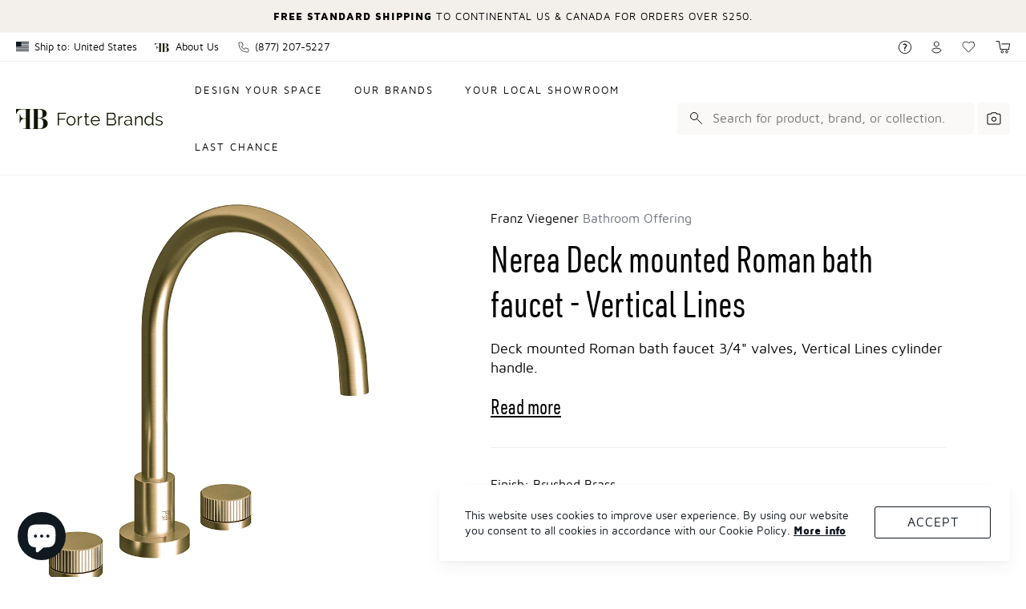

--- FILE ---
content_type: text/html; charset=utf-8
request_url: https://fortebrands.com/products/fv210-59v
body_size: 84573
content:
<!DOCTYPE html>
<html lang="en">
<head>
               <script type='text/javascript'>var easylockdownLocationDisabled = true;</script> <script type='text/javascript' src='//fortebrands.com/apps/easylockdown/easylockdown-1.0.8.min.js' data-no-instant></script> <script type='text/javascript'>if( typeof InstantClick == 'object' ) easylockdown.clearData();</script> <style type="text/css">#easylockdown-password-form{padding:30px 0;text-align:center}#easylockdown-wrapper,.easylockdown-form-holder{display:inline-block}#easylockdown-password{vertical-align:top;margin-bottom:16px;padding:8px 15px;line-height:1.2em;outline:0;box-shadow:none}#easylockdown-password-error{display:none;color:#fb8077;text-align:left}#easylockdown-password-error.easylockdown-error{border:1px solid #fb8077}#easylockdown-password-form-button:not(.easylockdown-native-styles){vertical-align:top;display:inline-block!important;height:auto!important;padding:8px 15px;background:#777;border-radius:3px;color:#fff!important;line-height:1.2em;text-decoration:none!important}.easylockdown-instantclick-fix,.easylockdown-item-selector{position:absolute;z-index:-999;display:none;height:0;width:0;font-size:0;line-height:0}.easylockdown-collection-item[data-eld-loc-can],.easylockdown-item-selector+*,.easylockdown-item[data-eld-loc-can]{display:none}.easylockdown404-content-container{padding:50px;text-align:center}.easylockdown404-title-holder .easylockdown-title-404{display:block;margin:0 0 1rem;font-size:2rem;line-height:2.5rem}</style> 













<script type='text/javascript'>
  if( typeof easylockdown == 'object' ) {
    easylockdown.localeRootUrl = '';
    easylockdown.routerByLocation(); 

    easylockdown.onReady(function(e){
      easylockdown.hideAllLinks();
    });
  }
</script>








  <meta name="viewport" content="width=device-width,initial-scale=1">

  
<script>
  var __GLOBAL__ = {
    cdn: "//fortebrands.com/cdn/shop/t/147/assets/test.jpg?22827".replace(/test.jpg\?\d*/,''),
    cart: {"note":null,"attributes":{},"original_total_price":0,"total_price":0,"total_discount":0,"total_weight":0.0,"item_count":0,"items":[],"requires_shipping":false,"currency":"USD","items_subtotal_price":0,"cart_level_discount_applications":[],"checkout_charge_amount":0},
    currency: 'USD',
    brandapp_url: "https:\/\/admin.fortebrandsapp.com",
    gmap_api_key: null,
    vendors: ["Chambord","Crosswater London","Designer Doorware","Forte Brands","Franz Viegener","Landmade","MGS Bagno","MGS Cucina","Oceania"],
  }
</script>

  






<script>
  const langIndex = {};
  
  langIndex["products.waitlist.success_title"] = "Translation missing: en.products.waitlist.success_title";
  langIndex["products.product.sold_out"] = "Sold Out";
  langIndex["products.product.add_to_cart"] = "Add to Cart";
  langIndex["cart.general.subtotal"] = "Subtotal";
  langIndex["cart.label.maximum"] = "Translation missing: en.cart.label.maximum";
  __GLOBAL__.langMessages = langIndex
</script>

  <link href="//fortebrands.com/cdn/shop/t/147/assets/main.min.css?v=44357768492137690061749129271" rel="stylesheet" type="text/css" media="all" />
  <title>Nerea Deck mounted Roman bath faucet - Vertical Lines
&ndash; Forte Brands</title>

  <meta property="og:site_name" content="Forte Brands">
<meta property="og:url" content="https://fortebrands.com/products/fv210-59v">
<meta property="og:title" content="Nerea Deck mounted Roman bath faucet - Vertical Lines">
<meta property="og:type" content="product">
<meta property="og:description" content="With its contemporary and chic silhouette, the Nerea collection complements any finish. Its diverse textures make it compatible with a wide range of architectural styles, from modern and minimalist to classic, baroque, and glamorous. This elegant faucet is designed to delight every guest, offering simplicity, elegance,"><meta property="og:price:amount" content="1,610.00">
  <meta property="og:price:currency" content="USD"><meta property="og:image" content="http://fortebrands.com/cdn/shop/files/FV210-59V_1200x1200.png?v=1747768117"><meta property="og:image" content="http://fortebrands.com/cdn/shop/files/fv21059V_FB_1200x1200.png?v=1747768117"><meta property="og:image" content="http://fortebrands.com/cdn/shop/files/fv21059V_SGR_1200x1200.png?v=1747768117">
<meta property="og:image:secure_url" content="https://fortebrands.com/cdn/shop/files/FV210-59V_1200x1200.png?v=1747768117"><meta property="og:image:secure_url" content="https://fortebrands.com/cdn/shop/files/fv21059V_FB_1200x1200.png?v=1747768117"><meta property="og:image:secure_url" content="https://fortebrands.com/cdn/shop/files/fv21059V_SGR_1200x1200.png?v=1747768117">
<meta name="twitter:card" content="summary_large_image">
<meta name="twitter:title" content="Nerea Deck mounted Roman bath faucet - Vertical Lines">
<meta name="twitter:description" content="With its contemporary and chic silhouette, the Nerea collection complements any finish. Its diverse textures make it compatible with a wide range of architectural styles, from modern and minimalist to classic, baroque, and glamorous. This elegant faucet is designed to delight every guest, offering simplicity, elegance,">

  
<script type="application/ld+json">
      {
        "@context": "http://schema.org/",
        "@type": "Product",
        "name": "Nerea Deck mounted Roman bath faucet - Vertical Lines",
        "url": "https://fortebrands.com/products/fv210-59v",
        
        
        "image": [
          "https://fortebrands.com/cdn/shop/files/FV210-59V_1000x.png?v=1747768117"
        ],
        
        "description": "With its contemporary and chic silhouette, the Nerea collection complements any finish. Its diverse textures make it compatible with a wide range of architectural styles, from modern and minimalist to classic, baroque, and glamorous. This elegant faucet is designed to delight every guest, offering simplicity, elegance, flexibility, and style. A true work of art for everyday enjoyment.
All brass construction
Brass valve bodies
Quarter-turn ceramic cartridges
Stationary spout with recessed aerator device. 
Flexible SS connectors with sediment screens
",
        
        "sku": "FV210/59V-BB",
        
        "brand": {
        "@type": "Thing",
        "name": "Franz Viegener"
      },
      
      "offers": [
        
        {
          "@type" : "Offer",
          "availability" : "http://schema.org/InStock",
          "price" : "2320.0",
          "priceCurrency" : "USD",
          "url" : "https://fortebrands.com/products/fv210-59v?variant=44194501591194",
          "itemOffered" :
          {
            "@type" : "Product",
            
            
            "image": "http://fortebrands.com/cdn/shop/files/NEREA21059VBB_918x.png?v=1747768118",
            
            
            "name" : "Brushed Brass",
            
            
            "sku": "FV210/59V-BB",
            
            
            "weight": {
              "@type": "QuantitativeValue",
              
              "unitCode": "lb",
              
              "value": "11.3 lb"
            },
            
            "url": "https://fortebrands.com/products/fv210-59v?variant=44194501591194"
          }
        },
        
        {
          "@type" : "Offer",
          "availability" : "http://schema.org/InStock",
          "price" : "2320.0",
          "priceCurrency" : "USD",
          "url" : "https://fortebrands.com/products/fv210-59v?variant=41442050834586",
          "itemOffered" :
          {
            "@type" : "Product",
            
            
            "image": "http://fortebrands.com/cdn/shop/files/NEREA21059VBG_918x.png?v=1747768118",
            
            
            "name" : "Brushed Gold",
            
            
            "sku": "FV210/59V-BG",
            
            
            "weight": {
              "@type": "QuantitativeValue",
              
              "unitCode": "lb",
              
              "value": "11.3 lb"
            },
            
            "url": "https://fortebrands.com/products/fv210-59v?variant=41442050834586"
          }
        },
        
        {
          "@type" : "Offer",
          "availability" : "http://schema.org/InStock",
          "price" : "2540.0",
          "priceCurrency" : "USD",
          "url" : "https://fortebrands.com/products/fv210-59v?variant=44194501623962",
          "itemOffered" :
          {
            "@type" : "Product",
            
            
            "image": "http://fortebrands.com/cdn/shop/files/fv21059VBK_918x.png?v=1747768117",
            
            
            "name" : "Satin Black",
            
            
            "sku": "FV210/59V-BK",
            
            
            "weight": {
              "@type": "QuantitativeValue",
              
              "unitCode": "lb",
              
              "value": "11.3 lb"
            },
            
            "url": "https://fortebrands.com/products/fv210-59v?variant=44194501623962"
          }
        },
        
        {
          "@type" : "Offer",
          "availability" : "http://schema.org/InStock",
          "price" : "1950.0",
          "priceCurrency" : "USD",
          "url" : "https://fortebrands.com/products/fv210-59v?variant=41442050769050",
          "itemOffered" :
          {
            "@type" : "Product",
            
            
            "image": "http://fortebrands.com/cdn/shop/files/NEREA21059VBN_918x.png?v=1747768118",
            
            
            "name" : "Brushed Nickel",
            
            
            "sku": "FV210/59V-BN",
            
            
            "weight": {
              "@type": "QuantitativeValue",
              
              "unitCode": "lb",
              
              "value": "11.3 lb"
            },
            
            "url": "https://fortebrands.com/products/fv210-59v?variant=41442050769050"
          }
        },
        
        {
          "@type" : "Offer",
          "availability" : "http://schema.org/InStock",
          "price" : "2220.0",
          "priceCurrency" : "USD",
          "url" : "https://fortebrands.com/products/fv210-59v?variant=41694572150938",
          "itemOffered" :
          {
            "@type" : "Product",
            
            
            "image": "http://fortebrands.com/cdn/shop/files/fv21059V_FB_918x.png?v=1747768117",
            
            
            "name" : "Matte Black",
            
            
            "sku": "FV210/59V-FB",
            
            
            "weight": {
              "@type": "QuantitativeValue",
              
              "unitCode": "lb",
              
              "value": "11.3 lb"
            },
            
            "url": "https://fortebrands.com/products/fv210-59v?variant=41694572150938"
          }
        },
        
        {
          "@type" : "Offer",
          "availability" : "http://schema.org/InStock",
          "price" : "2200.0",
          "priceCurrency" : "USD",
          "url" : "https://fortebrands.com/products/fv210-59v?variant=44194501656730",
          "itemOffered" :
          {
            "@type" : "Product",
            
            
            "image": "http://fortebrands.com/cdn/shop/files/FV210-59VUPB_1000x.png?v=1747768117",
            
            
            "name" : "Polished Brass",
            
            
            "sku": "FV210/59V-PB",
            
            
            "weight": {
              "@type": "QuantitativeValue",
              
              "unitCode": "lb",
              
              "value": "11.3 lb"
            },
            
            "url": "https://fortebrands.com/products/fv210-59v?variant=44194501656730"
          }
        },
        
        {
          "@type" : "Offer",
          "availability" : "http://schema.org/InStock",
          "price" : "1610.0",
          "priceCurrency" : "USD",
          "url" : "https://fortebrands.com/products/fv210-59v?variant=41441716437146",
          "itemOffered" :
          {
            "@type" : "Product",
            
            
            "image": "http://fortebrands.com/cdn/shop/files/FV210-59V_1000x.png?v=1747768117",
            
            
            "name" : "Polished Chrome",
            
            
            "sku": "FV210/59V-PC",
            
            
            "weight": {
              "@type": "QuantitativeValue",
              
              "unitCode": "lb",
              
              "value": "11.3 lb"
            },
            
            "url": "https://fortebrands.com/products/fv210-59v?variant=41441716437146"
          }
        },
        
        {
          "@type" : "Offer",
          "availability" : "http://schema.org/InStock",
          "price" : "2200.0",
          "priceCurrency" : "USD",
          "url" : "https://fortebrands.com/products/fv210-59v?variant=41442050801818",
          "itemOffered" :
          {
            "@type" : "Product",
            
            
            "image": "http://fortebrands.com/cdn/shop/files/FV210-59VPG_1000x.png?v=1747768117",
            
            
            "name" : "Polished Gold",
            
            
            "sku": "FV210/59V-PG",
            
            
            "weight": {
              "@type": "QuantitativeValue",
              
              "unitCode": "lb",
              
              "value": "11.3 lb"
            },
            
            "url": "https://fortebrands.com/products/fv210-59v?variant=41442050801818"
          }
        },
        
        {
          "@type" : "Offer",
          "availability" : "http://schema.org/InStock",
          "price" : "1930.0",
          "priceCurrency" : "USD",
          "url" : "https://fortebrands.com/products/fv210-59v?variant=41442050736282",
          "itemOffered" :
          {
            "@type" : "Product",
            
            
            "image": "http://fortebrands.com/cdn/shop/files/FV210-59VPN_1000x.png?v=1747768117",
            
            
            "name" : "Polished Nickel",
            
            
            "sku": "FV210/59V-PN",
            
            
            "weight": {
              "@type": "QuantitativeValue",
              
              "unitCode": "lb",
              
              "value": "11.3 lb"
            },
            
            "url": "https://fortebrands.com/products/fv210-59v?variant=41442050736282"
          }
        },
        
        {
          "@type" : "Offer",
          "availability" : "http://schema.org/InStock",
          "price" : "2200.0",
          "priceCurrency" : "USD",
          "url" : "https://fortebrands.com/products/fv210-59v?variant=41442050867354",
          "itemOffered" :
          {
            "@type" : "Product",
            
            
            "image": "http://fortebrands.com/cdn/shop/files/FV210-VRG_1000x.png?v=1747768117",
            
            
            "name" : "Polished Rose Gold",
            
            
            "sku": "FV210/59V-RG",
            
            
            "weight": {
              "@type": "QuantitativeValue",
              
              "unitCode": "lb",
              
              "value": "11.3 lb"
            },
            
            "url": "https://fortebrands.com/products/fv210-59v?variant=41442050867354"
          }
        },
        
        {
          "@type" : "Offer",
          "availability" : "http://schema.org/InStock",
          "price" : "2370.0",
          "priceCurrency" : "USD",
          "url" : "https://fortebrands.com/products/fv210-59v?variant=41442050932890",
          "itemOffered" :
          {
            "@type" : "Product",
            
            
            "image": "http://fortebrands.com/cdn/shop/files/fv21059V_SGR_918x.png?v=1747768117",
            
            
            "name" : "Satin Greystone",
            
            
            "sku": "FV210/59V-SGR",
            
            
            "weight": {
              "@type": "QuantitativeValue",
              
              "unitCode": "lb",
              
              "value": "11.3 lb"
            },
            
            "url": "https://fortebrands.com/products/fv210-59v?variant=41442050932890"
          }
        }
        
      ]
      
      }
    </script>
  

<script type="application/ld+json">
{
  "@context": "http://schema.org",
  "@type": "Organization",
  "name": "Forte Brands",
  
  "sameAs": [
    "",
    "",
    "",
    "",
    "",
    "",
    "",
    ""
  ],
  "url": "https://fortebrands.com"
}
</script>



  
  <link rel="shortcut icon" href="//fortebrands.com/cdn/shop/files/White_on_black_pico.jpg?v=1614382846" type="image/png" />
  <link rel="apple-touch-icon-precomposed" href="//fortebrands.com/cdn/shop/files/White_on_black_57x57.jpg?v=1614382846" />
  <link rel="apple-touch-icon-precomposed" href="//fortebrands.com/cdn/shop/files/White_on_black_114x114.jpg?v=1614382846" />
  <link rel="apple-touch-icon-precomposed" href="//fortebrands.com/cdn/shop/files/White_on_black_72x72.jpg?v=1614382846" />
  <link rel="apple-touch-icon-precomposed" href="//fortebrands.com/cdn/shop/files/White_on_black_144x144.jpg?v=1614382846" />
  <link rel="apple-touch-icon-precomposed" href="//fortebrands.com/cdn/shop/files/White_on_black_60x60.jpg?v=1614382846" />
  <link rel="apple-touch-icon-precomposed" href="//fortebrands.com/cdn/shop/files/White_on_black_120x120.jpg?v=1614382846" />
  <link rel="apple-touch-icon-precomposed" href="//fortebrands.com/cdn/shop/files/White_on_black_76x76.jpg?v=1614382846" />
  <link rel="apple-touch-icon-precomposed" href="//fortebrands.com/cdn/shop/files/White_on_black_152x152.jpg?v=1614382846" />
  <link rel="icon" type="image/png" href="//fortebrands.com/cdn/shop/files/White_on_black_196x196.jpg?v=1614382846" />
  <link rel="icon" type="image/png" href="//fortebrands.com/cdn/shop/files/White_on_black_96x96.jpg?v=1614382846" />
  <link rel="icon" type="image/png" href="//fortebrands.com/cdn/shop/files/White_on_black_32x32.jpg?v=1614382846" />
  <link rel="icon" type="image/png" href="//fortebrands.com/cdn/shop/files/White_on_black_16x16.jpg?v=1614382846" />
  <link rel="icon" type="image/png" href="//fortebrands.com/cdn/shop/files/White_on_black_128x.jpg?v=1614382846" />
  <meta name="application-name" content="&nbsp;"/>
  <meta name="msapplication-TileColor" content="#FFFFFF" />
  <meta name="msapplication-TileImage" content="//fortebrands.com/cdn/shop/files/White_on_black_144x144.jpg?v=1614382846" />
  <meta name="msapplication-square70x70logo" content="//fortebrands.com/cdn/shop/files/White_on_black_70x70.jpg?v=1614382846" />
  <meta name="msapplication-square150x150logo" content="//fortebrands.com/cdn/shop/files/White_on_black_150x150.jpg?v=1614382846" />
  <meta name="msapplication-wide310x150logo" content="//fortebrands.com/cdn/shop/files/White_on_black_310x150.jpg?v=1614382846" />
  <meta name="msapplication-square310x310logo" content="//fortebrands.com/cdn/shop/files/White_on_black_310x310.jpg?v=1614382846" />



  <link rel="stylesheet" href="//fortebrands.com/cdn/shop/t/147/assets/flickity.min.css?v=112557130868219244861749062278">
  

  <script>window.performance && window.performance.mark && window.performance.mark('shopify.content_for_header.start');</script><meta name="google-site-verification" content="KN32dDOvZVGwHTFkRqBUc3WmXXpCcQ_kw-RCdnUk96w">
<meta name="facebook-domain-verification" content="wjue06jtlqibaeprs6k0anddm6uaaw">
<meta id="shopify-digital-wallet" name="shopify-digital-wallet" content="/39936491674/digital_wallets/dialog">
<meta name="shopify-checkout-api-token" content="1bbd05189c7380618fb266caf787bde0">
<link rel="alternate" type="application/json+oembed" href="https://fortebrands.com/products/fv210-59v.oembed">
<script async="async" src="/checkouts/internal/preloads.js?locale=en-US"></script>
<link rel="preconnect" href="https://shop.app" crossorigin="anonymous">
<script async="async" src="https://shop.app/checkouts/internal/preloads.js?locale=en-US&shop_id=39936491674" crossorigin="anonymous"></script>
<script id="apple-pay-shop-capabilities" type="application/json">{"shopId":39936491674,"countryCode":"US","currencyCode":"USD","merchantCapabilities":["supports3DS"],"merchantId":"gid:\/\/shopify\/Shop\/39936491674","merchantName":"Forte Brands","requiredBillingContactFields":["postalAddress","email","phone"],"requiredShippingContactFields":["postalAddress","email","phone"],"shippingType":"shipping","supportedNetworks":["visa","masterCard","amex","discover","elo","jcb"],"total":{"type":"pending","label":"Forte Brands","amount":"1.00"},"shopifyPaymentsEnabled":true,"supportsSubscriptions":true}</script>
<script id="shopify-features" type="application/json">{"accessToken":"1bbd05189c7380618fb266caf787bde0","betas":["rich-media-storefront-analytics"],"domain":"fortebrands.com","predictiveSearch":true,"shopId":39936491674,"locale":"en"}</script>
<script>var Shopify = Shopify || {};
Shopify.shop = "fortegroup.myshopify.com";
Shopify.locale = "en";
Shopify.currency = {"active":"USD","rate":"1.0"};
Shopify.country = "US";
Shopify.theme = {"name":"Copy of [3.5.8] VARIANT ETA","id":178146804082,"schema_name":"Forte Brands","schema_version":"3.5.0","theme_store_id":null,"role":"main"};
Shopify.theme.handle = "null";
Shopify.theme.style = {"id":null,"handle":null};
Shopify.cdnHost = "fortebrands.com/cdn";
Shopify.routes = Shopify.routes || {};
Shopify.routes.root = "/";</script>
<script type="module">!function(o){(o.Shopify=o.Shopify||{}).modules=!0}(window);</script>
<script>!function(o){function n(){var o=[];function n(){o.push(Array.prototype.slice.apply(arguments))}return n.q=o,n}var t=o.Shopify=o.Shopify||{};t.loadFeatures=n(),t.autoloadFeatures=n()}(window);</script>
<script>
  window.ShopifyPay = window.ShopifyPay || {};
  window.ShopifyPay.apiHost = "shop.app\/pay";
  window.ShopifyPay.redirectState = null;
</script>
<script id="shop-js-analytics" type="application/json">{"pageType":"product"}</script>
<script defer="defer" async type="module" src="//fortebrands.com/cdn/shopifycloud/shop-js/modules/v2/client.init-shop-cart-sync_C5BV16lS.en.esm.js"></script>
<script defer="defer" async type="module" src="//fortebrands.com/cdn/shopifycloud/shop-js/modules/v2/chunk.common_CygWptCX.esm.js"></script>
<script type="module">
  await import("//fortebrands.com/cdn/shopifycloud/shop-js/modules/v2/client.init-shop-cart-sync_C5BV16lS.en.esm.js");
await import("//fortebrands.com/cdn/shopifycloud/shop-js/modules/v2/chunk.common_CygWptCX.esm.js");

  window.Shopify.SignInWithShop?.initShopCartSync?.({"fedCMEnabled":true,"windoidEnabled":true});

</script>
<script>
  window.Shopify = window.Shopify || {};
  if (!window.Shopify.featureAssets) window.Shopify.featureAssets = {};
  window.Shopify.featureAssets['shop-js'] = {"shop-cart-sync":["modules/v2/client.shop-cart-sync_ZFArdW7E.en.esm.js","modules/v2/chunk.common_CygWptCX.esm.js"],"init-fed-cm":["modules/v2/client.init-fed-cm_CmiC4vf6.en.esm.js","modules/v2/chunk.common_CygWptCX.esm.js"],"shop-button":["modules/v2/client.shop-button_tlx5R9nI.en.esm.js","modules/v2/chunk.common_CygWptCX.esm.js"],"shop-cash-offers":["modules/v2/client.shop-cash-offers_DOA2yAJr.en.esm.js","modules/v2/chunk.common_CygWptCX.esm.js","modules/v2/chunk.modal_D71HUcav.esm.js"],"init-windoid":["modules/v2/client.init-windoid_sURxWdc1.en.esm.js","modules/v2/chunk.common_CygWptCX.esm.js"],"shop-toast-manager":["modules/v2/client.shop-toast-manager_ClPi3nE9.en.esm.js","modules/v2/chunk.common_CygWptCX.esm.js"],"init-shop-email-lookup-coordinator":["modules/v2/client.init-shop-email-lookup-coordinator_B8hsDcYM.en.esm.js","modules/v2/chunk.common_CygWptCX.esm.js"],"init-shop-cart-sync":["modules/v2/client.init-shop-cart-sync_C5BV16lS.en.esm.js","modules/v2/chunk.common_CygWptCX.esm.js"],"avatar":["modules/v2/client.avatar_BTnouDA3.en.esm.js"],"pay-button":["modules/v2/client.pay-button_FdsNuTd3.en.esm.js","modules/v2/chunk.common_CygWptCX.esm.js"],"init-customer-accounts":["modules/v2/client.init-customer-accounts_DxDtT_ad.en.esm.js","modules/v2/client.shop-login-button_C5VAVYt1.en.esm.js","modules/v2/chunk.common_CygWptCX.esm.js","modules/v2/chunk.modal_D71HUcav.esm.js"],"init-shop-for-new-customer-accounts":["modules/v2/client.init-shop-for-new-customer-accounts_ChsxoAhi.en.esm.js","modules/v2/client.shop-login-button_C5VAVYt1.en.esm.js","modules/v2/chunk.common_CygWptCX.esm.js","modules/v2/chunk.modal_D71HUcav.esm.js"],"shop-login-button":["modules/v2/client.shop-login-button_C5VAVYt1.en.esm.js","modules/v2/chunk.common_CygWptCX.esm.js","modules/v2/chunk.modal_D71HUcav.esm.js"],"init-customer-accounts-sign-up":["modules/v2/client.init-customer-accounts-sign-up_CPSyQ0Tj.en.esm.js","modules/v2/client.shop-login-button_C5VAVYt1.en.esm.js","modules/v2/chunk.common_CygWptCX.esm.js","modules/v2/chunk.modal_D71HUcav.esm.js"],"shop-follow-button":["modules/v2/client.shop-follow-button_Cva4Ekp9.en.esm.js","modules/v2/chunk.common_CygWptCX.esm.js","modules/v2/chunk.modal_D71HUcav.esm.js"],"checkout-modal":["modules/v2/client.checkout-modal_BPM8l0SH.en.esm.js","modules/v2/chunk.common_CygWptCX.esm.js","modules/v2/chunk.modal_D71HUcav.esm.js"],"lead-capture":["modules/v2/client.lead-capture_Bi8yE_yS.en.esm.js","modules/v2/chunk.common_CygWptCX.esm.js","modules/v2/chunk.modal_D71HUcav.esm.js"],"shop-login":["modules/v2/client.shop-login_D6lNrXab.en.esm.js","modules/v2/chunk.common_CygWptCX.esm.js","modules/v2/chunk.modal_D71HUcav.esm.js"],"payment-terms":["modules/v2/client.payment-terms_CZxnsJam.en.esm.js","modules/v2/chunk.common_CygWptCX.esm.js","modules/v2/chunk.modal_D71HUcav.esm.js"]};
</script>
<script>(function() {
  var isLoaded = false;
  function asyncLoad() {
    if (isLoaded) return;
    isLoaded = true;
    var urls = ["https:\/\/chimpstatic.com\/mcjs-connected\/js\/users\/8ebe7a98d3d0c05941e2346bd\/5338fd305ea2deb3dbaf82c19.js?shop=fortegroup.myshopify.com","https:\/\/api-na1.hubapi.com\/scriptloader\/v1\/24172891.js?shop=fortegroup.myshopify.com"];
    for (var i = 0; i < urls.length; i++) {
      var s = document.createElement('script');
      s.type = 'text/javascript';
      s.async = true;
      s.src = urls[i];
      var x = document.getElementsByTagName('script')[0];
      x.parentNode.insertBefore(s, x);
    }
  };
  if(window.attachEvent) {
    window.attachEvent('onload', asyncLoad);
  } else {
    window.addEventListener('load', asyncLoad, false);
  }
})();</script>
<script id="__st">var __st={"a":39936491674,"offset":-18000,"reqid":"38b3ce51-68ae-47a0-bfe4-aad4c2eae0e8-1768686627","pageurl":"fortebrands.com\/products\/fv210-59v","u":"e414e6a80064","p":"product","rtyp":"product","rid":7191165436058};</script>
<script>window.ShopifyPaypalV4VisibilityTracking = true;</script>
<script id="captcha-bootstrap">!function(){'use strict';const t='contact',e='account',n='new_comment',o=[[t,t],['blogs',n],['comments',n],[t,'customer']],c=[[e,'customer_login'],[e,'guest_login'],[e,'recover_customer_password'],[e,'create_customer']],r=t=>t.map((([t,e])=>`form[action*='/${t}']:not([data-nocaptcha='true']) input[name='form_type'][value='${e}']`)).join(','),a=t=>()=>t?[...document.querySelectorAll(t)].map((t=>t.form)):[];function s(){const t=[...o],e=r(t);return a(e)}const i='password',u='form_key',d=['recaptcha-v3-token','g-recaptcha-response','h-captcha-response',i],f=()=>{try{return window.sessionStorage}catch{return}},m='__shopify_v',_=t=>t.elements[u];function p(t,e,n=!1){try{const o=window.sessionStorage,c=JSON.parse(o.getItem(e)),{data:r}=function(t){const{data:e,action:n}=t;return t[m]||n?{data:e,action:n}:{data:t,action:n}}(c);for(const[e,n]of Object.entries(r))t.elements[e]&&(t.elements[e].value=n);n&&o.removeItem(e)}catch(o){console.error('form repopulation failed',{error:o})}}const l='form_type',E='cptcha';function T(t){t.dataset[E]=!0}const w=window,h=w.document,L='Shopify',v='ce_forms',y='captcha';let A=!1;((t,e)=>{const n=(g='f06e6c50-85a8-45c8-87d0-21a2b65856fe',I='https://cdn.shopify.com/shopifycloud/storefront-forms-hcaptcha/ce_storefront_forms_captcha_hcaptcha.v1.5.2.iife.js',D={infoText:'Protected by hCaptcha',privacyText:'Privacy',termsText:'Terms'},(t,e,n)=>{const o=w[L][v],c=o.bindForm;if(c)return c(t,g,e,D).then(n);var r;o.q.push([[t,g,e,D],n]),r=I,A||(h.body.append(Object.assign(h.createElement('script'),{id:'captcha-provider',async:!0,src:r})),A=!0)});var g,I,D;w[L]=w[L]||{},w[L][v]=w[L][v]||{},w[L][v].q=[],w[L][y]=w[L][y]||{},w[L][y].protect=function(t,e){n(t,void 0,e),T(t)},Object.freeze(w[L][y]),function(t,e,n,w,h,L){const[v,y,A,g]=function(t,e,n){const i=e?o:[],u=t?c:[],d=[...i,...u],f=r(d),m=r(i),_=r(d.filter((([t,e])=>n.includes(e))));return[a(f),a(m),a(_),s()]}(w,h,L),I=t=>{const e=t.target;return e instanceof HTMLFormElement?e:e&&e.form},D=t=>v().includes(t);t.addEventListener('submit',(t=>{const e=I(t);if(!e)return;const n=D(e)&&!e.dataset.hcaptchaBound&&!e.dataset.recaptchaBound,o=_(e),c=g().includes(e)&&(!o||!o.value);(n||c)&&t.preventDefault(),c&&!n&&(function(t){try{if(!f())return;!function(t){const e=f();if(!e)return;const n=_(t);if(!n)return;const o=n.value;o&&e.removeItem(o)}(t);const e=Array.from(Array(32),(()=>Math.random().toString(36)[2])).join('');!function(t,e){_(t)||t.append(Object.assign(document.createElement('input'),{type:'hidden',name:u})),t.elements[u].value=e}(t,e),function(t,e){const n=f();if(!n)return;const o=[...t.querySelectorAll(`input[type='${i}']`)].map((({name:t})=>t)),c=[...d,...o],r={};for(const[a,s]of new FormData(t).entries())c.includes(a)||(r[a]=s);n.setItem(e,JSON.stringify({[m]:1,action:t.action,data:r}))}(t,e)}catch(e){console.error('failed to persist form',e)}}(e),e.submit())}));const S=(t,e)=>{t&&!t.dataset[E]&&(n(t,e.some((e=>e===t))),T(t))};for(const o of['focusin','change'])t.addEventListener(o,(t=>{const e=I(t);D(e)&&S(e,y())}));const B=e.get('form_key'),M=e.get(l),P=B&&M;t.addEventListener('DOMContentLoaded',(()=>{const t=y();if(P)for(const e of t)e.elements[l].value===M&&p(e,B);[...new Set([...A(),...v().filter((t=>'true'===t.dataset.shopifyCaptcha))])].forEach((e=>S(e,t)))}))}(h,new URLSearchParams(w.location.search),n,t,e,['guest_login'])})(!0,!0)}();</script>
<script integrity="sha256-4kQ18oKyAcykRKYeNunJcIwy7WH5gtpwJnB7kiuLZ1E=" data-source-attribution="shopify.loadfeatures" defer="defer" src="//fortebrands.com/cdn/shopifycloud/storefront/assets/storefront/load_feature-a0a9edcb.js" crossorigin="anonymous"></script>
<script crossorigin="anonymous" defer="defer" src="//fortebrands.com/cdn/shopifycloud/storefront/assets/shopify_pay/storefront-65b4c6d7.js?v=20250812"></script>
<script data-source-attribution="shopify.dynamic_checkout.dynamic.init">var Shopify=Shopify||{};Shopify.PaymentButton=Shopify.PaymentButton||{isStorefrontPortableWallets:!0,init:function(){window.Shopify.PaymentButton.init=function(){};var t=document.createElement("script");t.src="https://fortebrands.com/cdn/shopifycloud/portable-wallets/latest/portable-wallets.en.js",t.type="module",document.head.appendChild(t)}};
</script>
<script data-source-attribution="shopify.dynamic_checkout.buyer_consent">
  function portableWalletsHideBuyerConsent(e){var t=document.getElementById("shopify-buyer-consent"),n=document.getElementById("shopify-subscription-policy-button");t&&n&&(t.classList.add("hidden"),t.setAttribute("aria-hidden","true"),n.removeEventListener("click",e))}function portableWalletsShowBuyerConsent(e){var t=document.getElementById("shopify-buyer-consent"),n=document.getElementById("shopify-subscription-policy-button");t&&n&&(t.classList.remove("hidden"),t.removeAttribute("aria-hidden"),n.addEventListener("click",e))}window.Shopify?.PaymentButton&&(window.Shopify.PaymentButton.hideBuyerConsent=portableWalletsHideBuyerConsent,window.Shopify.PaymentButton.showBuyerConsent=portableWalletsShowBuyerConsent);
</script>
<script data-source-attribution="shopify.dynamic_checkout.cart.bootstrap">document.addEventListener("DOMContentLoaded",(function(){function t(){return document.querySelector("shopify-accelerated-checkout-cart, shopify-accelerated-checkout")}if(t())Shopify.PaymentButton.init();else{new MutationObserver((function(e,n){t()&&(Shopify.PaymentButton.init(),n.disconnect())})).observe(document.body,{childList:!0,subtree:!0})}}));
</script>
<link id="shopify-accelerated-checkout-styles" rel="stylesheet" media="screen" href="https://fortebrands.com/cdn/shopifycloud/portable-wallets/latest/accelerated-checkout-backwards-compat.css" crossorigin="anonymous">
<style id="shopify-accelerated-checkout-cart">
        #shopify-buyer-consent {
  margin-top: 1em;
  display: inline-block;
  width: 100%;
}

#shopify-buyer-consent.hidden {
  display: none;
}

#shopify-subscription-policy-button {
  background: none;
  border: none;
  padding: 0;
  text-decoration: underline;
  font-size: inherit;
  cursor: pointer;
}

#shopify-subscription-policy-button::before {
  box-shadow: none;
}

      </style>

<script>window.performance && window.performance.mark && window.performance.mark('shopify.content_for_header.end');</script>
<!-- Google Tag Manager -->
<script>(function(w,d,s,l,i){w[l]=w[l]||[];w[l].push({'gtm.start':
new Date().getTime(),event:'gtm.js'});var f=d.getElementsByTagName(s)[0],
j=d.createElement(s),dl=l!='dataLayer'?'&l='+l:'';j.async=true;j.src=
'https://www.googletagmanager.com/gtm.js?id='+i+dl;f.parentNode.insertBefore(j,f);
})(window,document,'script','dataLayer','GTM-W4NGQL7');</script>
<!-- End Google Tag Manager -->
<!-- BEGIN app block: shopify://apps/gtmanager/blocks/gtm-tag/230fb315-9a37-4dff-9b8e-2c78f76aca0a --><script>
const shopUrl = "fortegroup.myshopify.com";
</script>


<!-- END app block --><!-- BEGIN app block: shopify://apps/smart-filter-search/blocks/app-embed/5cc1944c-3014-4a2a-af40-7d65abc0ef73 --><link href="https://cdn.shopify.com/extensions/019bc61e-e0df-75dc-ad8c-8494619f160e/smart-product-filters-608/assets/globo.filter.min.js" as="script" rel="preload">
<link rel="preconnect" href="https://filter-x1.globo.io" crossorigin>
<link rel="dns-prefetch" href="https://filter-x1.globo.io"><link rel="stylesheet" href="https://cdn.shopify.com/extensions/019bc61e-e0df-75dc-ad8c-8494619f160e/smart-product-filters-608/assets/globo.search.css" media="print" onload="this.media='all'">

<meta id="search_terms_value" content="" />
<!-- BEGIN app snippet: global.variables --><script>
  window.shopCurrency = "USD";
  window.shopCountry = "US";
  window.shopLanguageCode = "en";

  window.currentCurrency = "USD";
  window.currentCountry = "US";
  window.currentLanguageCode = "en";

  window.shopCustomer = false

  window.useCustomTreeTemplate = true;
  window.useCustomProductTemplate = true;

  window.GloboFilterRequestOrigin = "https://fortebrands.com";
  window.GloboFilterShopifyDomain = "fortegroup.myshopify.com";
  window.GloboFilterSFAT = "";
  window.GloboFilterSFApiVersion = "2025-04";
  window.GloboFilterProxyPath = "/apps/globofilters";
  window.GloboFilterRootUrl = "";
  window.GloboFilterTranslation = {"search":{"suggestions":"Suggestions","collections":"Collections","pages":"Pages","product":"Product","products":"Products","view_all":"Search for","view_all_products":"View all products","not_found":"Sorry, nothing found for","product_not_found":"No products were found","no_result_keywords_suggestions_title":"Popular searches","no_result_products_suggestions_title":"However, You may like","zero_character_keywords_suggestions_title":"Suggestions","zero_character_popular_searches_title":"Popular searches","zero_character_products_suggestions_title":"Trending products"},"filter":{"filter_by":"Filters","clear_all":"Clear All","view":"View","clear":"Clear","in_stock":"In Stock","out_of_stock":"Out of Stock","ready_to_ship":"Ready to ship","search":"Search options"},"sort":{"sort_by":"Sort By","manually":"Featured","availability_in_stock_first":"Availability","relevance":"Relevance","best_selling":"Best Selling","alphabetically_a_z":"Alphabetically, A-Z","alphabetically_z_a":"Alphabetically, Z-A","price_low_to_high":"Price, low to high","price_high_to_low":"Price, high to low","date_new_to_old":"Date, new to old","date_old_to_new":"Date, old to new","sale_off":"% Sale off"},"product":{"add_to_cart":"Add to cart","unavailable":"Unavailable","sold_out":null,"sale":"Sale","load_more":"Load more","limit":"Show","search":"Search products","no_results":"No products found"},"labels":{"269965":"Vendor","269966":"Color","269967":"Finish","269968":"Flow Rate","269969":"Rough","269970":"Size","269971":"Title","291967":"Finish","291968":"Flow Rate","291969":"Faucet Holes","310043":"Finish","310044":"Flow Rate","310047":"Collection","310051":"Configuration","313325":"Collection","313326":"Product Type","347409":"Configuration","358872":"Mount","403384":"Category","403399":"Collection","403400":"Product Type","403403":"Finish","403404":"Flow Rate","403405":"Mount"},"form":{"title":"Search Products","submit":"Search"}};
  window.isMultiCurrency =true;
  window.globoEmbedFilterAssetsUrl = 'https://cdn.shopify.com/extensions/019bc61e-e0df-75dc-ad8c-8494619f160e/smart-product-filters-608/assets/';
  window.assetsUrl = window.globoEmbedFilterAssetsUrl;
  window.GloboMoneyFormat = "${{amount}}";
</script><!-- END app snippet -->
<script type="text/javascript" hs-ignore data-ccm-injected>
document.getElementsByTagName('html')[0].classList.add('spf-filter-loading', 'spf-has-filter');
window.enabledEmbedFilter = true;
window.sortByRelevance = false;
window.moneyFormat = "${{amount}}";
window.GloboMoneyWithCurrencyFormat = "${{amount}} USD";
window.filesUrl = '//fortebrands.com/cdn/shop/files/';
window.GloboThemesInfo ={"131923443866":{"id":131923443866,"name":"Copy of [3.1.0] Clearance Variant Level","theme_store_id":null,"theme_name":"Forte Brands","theme_version":"3.1.0"},"131939500186":{"id":131939500186,"name":"[3.2.2] Merge 3.2.0 and 3.2.1 Changes","theme_store_id":null,"theme_name":"Forte Brands","theme_version":"3.2.0"},"132125491354":{"id":132125491354,"name":"[3.2.1] Mapbox API Token updated","theme_store_id":null,"theme_name":"Forte Brands","theme_version":"3.2.0"},"132142039194":{"id":132142039194,"name":"Copy of [3.2.1] Mapbox API Token updated","theme_store_id":null,"theme_name":"Forte Brands","theme_version":"3.2.0"},"132161503386":{"id":132161503386,"name":"Copy of [3.2.1] Mapbox API Token updated","theme_store_id":null,"theme_name":"Forte Brands","theme_version":"3.2.0"},"132188438682":{"id":132188438682,"name":"Copy of [3.2.2] Merge 3.2.0 and 3.2.1 Changes","theme_store_id":null,"theme_name":"Forte Brands","theme_version":"3.2.0"},"132193419418":{"id":132193419418,"name":"[3.2.3] Backup Before App Wipe","theme_store_id":null,"theme_name":"Forte Brands","theme_version":"3.2.0"},"132193484954":{"id":132193484954,"name":"Copy of [3.2.3] Fixed App issues on Collections","theme_store_id":null,"theme_name":"Forte Brands","theme_version":"3.2.0"},"132315971738":{"id":132315971738,"name":"[3.3.0] Knit dev","theme_store_id":null,"theme_name":"Forte Brands","theme_version":"3.3.0"},"132443635866":{"id":132443635866,"name":"[3.4.0] Knit dev","theme_store_id":null,"theme_name":"Forte Brands","theme_version":"3.3.0"},"110948909210":{"id":110948909210,"name":"[Boost Commerce] Live theme with filter \u0026 search 1","theme_store_id":null},"132446093466":{"id":132446093466,"name":"[3.4.0] Knit dev - location key fix","theme_store_id":null,"theme_name":"Forte Brands","theme_version":"3.3.0"},"132527816858":{"id":132527816858,"name":"[3.4.1] - fix locations map","theme_store_id":null,"theme_name":"Forte Brands","theme_version":"3.4.1"},"132544037018":{"id":132544037018,"name":"[3.5.0] warehouse inventory page","theme_store_id":null,"theme_name":"Forte Brands","theme_version":"3.5.0"},"132870406298":{"id":132870406298,"name":"[3.5.1] Add Hubspot to Contact Us","theme_store_id":null,"theme_name":"Forte Brands","theme_version":"3.5.0"},"133038178458":{"id":133038178458,"name":"Copy of [3.5.1] Add Hubspot to Contact Us","theme_store_id":null,"theme_name":"Forte Brands","theme_version":"3.5.0"},"133173837978":{"id":133173837978,"name":"[3.5.2] Make hero images deeper","theme_store_id":null,"theme_name":"Forte Brands","theme_version":"3.5.0"},"133188452506":{"id":133188452506,"name":"[3.5.3] Inventory\/Product Management","theme_store_id":null,"theme_name":"Forte Brands","theme_version":"3.5.0"},"133448564890":{"id":133448564890,"name":"[3.5.4] Showroom Locator","theme_store_id":null,"theme_name":"Forte Brands","theme_version":"3.5.0"},"133843288218":{"id":133843288218,"name":"Copy of [3.5.4] Showroom Locator","theme_store_id":null,"theme_name":"Forte Brands","theme_version":"3.5.0"},"134181159066":{"id":134181159066,"name":"[3.5.5] Fix for Checkout's Showroom Locator","theme_store_id":null,"theme_name":"Forte Brands","theme_version":"3.5.0"},"135005503642":{"id":135005503642,"name":"Backup of [3.5.5] Fix for Showroom Locator","theme_store_id":null,"theme_name":"Forte Brands","theme_version":"3.5.0"},"135047151770":{"id":135047151770,"name":"Copy of [3.5.5] Fix for Checkout's Showroom Loc...","theme_store_id":null,"theme_name":"Forte Brands","theme_version":"3.5.0"},"135453999258":{"id":135453999258,"name":"[3.5.6] Fix for PLP \u0026 PDP Inv. \u0026 Swatch Selection","theme_store_id":null,"theme_name":"Forte Brands","theme_version":"3.5.0"},"135469662362":{"id":135469662362,"name":"Copy of Live theme before Bug Fix April 24","theme_store_id":null,"theme_name":"Forte Brands","theme_version":"3.5.0"},"136565325978":{"id":136565325978,"name":"[3.5.6] Fix for PLP \u0026 PDP Inv. \u0026 Swatch - Backup","theme_store_id":null,"theme_name":"Forte Brands","theme_version":"3.5.0"},"137239822490":{"id":137239822490,"name":"Copy of [3.5.6] Fix for PLP \u0026 PDP Inv. \u0026 Swatch...","theme_store_id":null,"theme_name":"Forte Brands","theme_version":"3.5.0"},"112059285658":{"id":112059285658,"name":"[LIVE] CI - production - 9d87c1b - 02.12.21","theme_store_id":null},"112063119514":{"id":112063119514,"name":"[STAGE] CI - master - c2c7408 - 02.12.21","theme_store_id":null},"115059294362":{"id":115059294362,"name":"[DEV] HH - Zack - PDP Updates","theme_store_id":null},"115311116442":{"id":115311116442,"name":"[Dev] Axel - Currency Converter","theme_store_id":null},"116301922458":{"id":116301922458,"name":"[FEATURE] HH - Branch: feature\/UAT-phase-2","theme_store_id":null},"116464779418":{"id":116464779418,"name":"[BACKUP] CI - production - d58e5d3 - 11.1...","theme_store_id":null},"116499349658":{"id":116499349658,"name":"[Bugfix] Feng - Store locator","theme_store_id":null},"116866711706":{"id":116866711706,"name":"[FEATURE] HH - Branch: feature\/wishlist","theme_store_id":null},"117552644250":{"id":117552644250,"name":"[FEATURE] HH - Branch: feature\/wishlist-link-fix","theme_store_id":null},"117652717722":{"id":117652717722,"name":"[Bugfix] HH - Branch: fix\/wishlist-messages","theme_store_id":null},"118705389722":{"id":118705389722,"name":"[Bugfix] Style - Lee","theme_store_id":null},"121278890138":{"id":121278890138,"name":"[DEV] PxU","theme_store_id":null},"121394593946":{"id":121394593946,"name":"1.0.0 - PxU","theme_store_id":null},"121980321946":{"id":121980321946,"name":"[DEV] PxU - Maënda","theme_store_id":null},"122274545818":{"id":122274545818,"name":"1.1.0 - Dropdown Update","theme_store_id":null},"122508640410":{"id":122508640410,"name":"[DEV] 1.1.0 - Dropdown Update","theme_store_id":null},"122704691354":{"id":122704691354,"name":"1.2.0 - Pixel Union","theme_store_id":null},"122865647770":{"id":122865647770,"name":"Copy of 1.2.0 - Pixel Union filter","theme_store_id":null},"123372339354":{"id":123372339354,"name":"1.3.0 - Page Sections [DEV]","theme_store_id":null},"123528315034":{"id":123528315034,"name":"1.3.0 - Page Sections [DEV] - Backup","theme_store_id":null},"124174106778":{"id":124174106778,"name":"1.3.1 - Page Sections [DEV] - MGS and Artelinea","theme_store_id":null},"125448519834":{"id":125448519834,"name":"1.4.0 - Change newsletter signup destination-old","theme_store_id":null},"125467426970":{"id":125467426970,"name":"[DEV] PxU - Laura","theme_store_id":null},"125750280346":{"id":125750280346,"name":"1.3.0 - Page Sections MGS + Artelinea [DEV]","theme_store_id":null},"125786685594":{"id":125786685594,"name":"1.3.0 - Page Sections [DEV - Mariana]","theme_store_id":null},"125855236250":{"id":125855236250,"name":"1.4.0 - Footer Newsletter Signup MailChimp [DEV]","theme_store_id":null},"126583406746":{"id":126583406746,"name":"Additional page templates [DEV]","theme_store_id":null},"107789385882":{"id":107789385882,"name":"[DEV] HH - Zack","theme_store_id":null},"126993498266":{"id":126993498266,"name":"[DEV] PxU - Laura","theme_store_id":null},"127055659162":{"id":127055659162,"name":"[DEV] - Button Container Color Selector","theme_store_id":null},"127072862362":{"id":127072862362,"name":"Release 1.4.0 - Button Color \u0026 Cart Restructure","theme_store_id":null},"127227330714":{"id":127227330714,"name":"2.0.0: Vue Re-Migration","theme_store_id":null},"127513591962":{"id":127513591962,"name":"2.0.1: PDP Update","theme_store_id":null},"128161448090":{"id":128161448090,"name":"[DEV] Referral Link Feature","theme_store_id":null},"128806781082":{"id":128806781082,"name":"[DEV] 2.0.2 - Load More \u0026 Filter Overlap","theme_store_id":null},"128918388890":{"id":128918388890,"name":"2.1.0 - Location Search by ZipCode","theme_store_id":null},"128973504666":{"id":128973504666,"name":"[DEV] Gated Inventory Feature","theme_store_id":null},"129497333914":{"id":129497333914,"name":" 2.1.0 - [Ave]","theme_store_id":null},"129670316186":{"id":129670316186,"name":"2.2.0 - Gate Inventory + Referral","theme_store_id":null},"129682374810":{"id":129682374810,"name":"Copy of 2.1.0 - Location Search by ZipCode","theme_store_id":null},"129798340762":{"id":129798340762,"name":"2.1.0 - Live + Visual Search Removed","theme_store_id":null},"129838579866":{"id":129838579866,"name":"2.3.0 Map Dropdown","theme_store_id":null},"129852899482":{"id":129852899482,"name":"[DEV] Location API","theme_store_id":null},"129886486682":{"id":129886486682,"name":"[DEV] Site Review + Performance","theme_store_id":null},"130688024730":{"id":130688024730,"name":"[COPY] 2.2.0 - Gate Inventory + Referral","theme_store_id":null},"131358228634":{"id":131358228634,"name":"3.0.0: Shopify 2.0 + Dropdown Nav Spacing ","theme_store_id":null},"131358261402":{"id":131358261402,"name":"[DEV] Shopify 2.0 Migration","theme_store_id":null},"131546710170":{"id":131546710170,"name":"2.2.0 - Gate Inventory + Referral","theme_store_id":null},"131735355546":{"id":131735355546,"name":"[DEV] 3.0.1: 3.0.0 merge + dropdown fix","theme_store_id":null},"131740827802":{"id":131740827802,"name":"[DEV] 3.0.2 - Map Scroll Fix","theme_store_id":null},"131817210010":{"id":131817210010,"name":"[3.0.3] Account Activiation Fix","theme_store_id":null,"theme_name":"Forte Brands","theme_version":"3.0.3"},"131844440218":{"id":131844440218,"name":"[3.1.0] Clearance Variant Level","theme_store_id":null,"theme_name":"Forte Brands","theme_version":"3.1.0"}};



var GloboEmbedFilterConfig = {
api: {filterUrl: "https://filter-x1.globo.io/filter",searchUrl: "https://filter-x1.globo.io/search", url: "https://filter-x1.globo.io"},
shop: {
name: "Forte Brands",
url: "https://fortebrands.com",
domain: "fortegroup.myshopify.com",
locale: "en",
cur_locale: "en",
predictive_search_url: "/search/suggest",
country_code: "US",
root_url: "",
cart_url: "/cart",
search_url: "/search",
cart_add_url: "/cart/add",
search_terms_value: "",
product_image: {width: 500, height: 500},
no_image_url: "https://cdn.shopify.com/s/images/themes/product-1.png",
swatches: {"finish":{"coffee":{"mode":3,"image":"https://d3fev3plxjo4m7.cloudfront.net/storage/swatch/f_18849/coffee.jpg?v=1698440498"},"graphite":{"mode":3,"image":"https://d3fev3plxjo4m7.cloudfront.net/storage/swatch/f_18849/graphite.jpg?v=1698440498"},"purestone white":{"mode":3,"image":"https://d3fev3plxjo4m7.cloudfront.net/storage/swatch/f_18849/purestone-white.jpg?v=1698440499"},"purestone coal":{"mode":3,"image":"https://d3fev3plxjo4m7.cloudfront.net/storage/swatch/f_18849/purestone-coal.jpg?v=1698440499"},"purestone clay":{"mode":3,"image":"https://d3fev3plxjo4m7.cloudfront.net/storage/swatch/f_18849/purestone-clay.jpg?v=1698440499"},"matte white":{"mode":3,"image":"https://d3fev3plxjo4m7.cloudfront.net/storage/swatch/f_18849/matte-white.jpeg?v=1715802737"},"satin black  pvd":{"mode":3,"image":"https://d3fev3plxjo4m7.cloudfront.net/storage/swatch/f_18849/satin-black-pvd.jpg?v=1704303110"},"polished brass  - pvd":{"mode":3,"image":"https://d3fev3plxjo4m7.cloudfront.net/storage/swatch/f_18849/polished-brass-pvd.jpg?v=1704303079"},"flat black":{"mode":3,"image":"https://d3fev3plxjo4m7.cloudfront.net/storage/swatch/f_18849/flat-black.jpg?v=1704302961"},"bronze":{"mode":3,"image":"https://d3fev3plxjo4m7.cloudfront.net/storage/swatch/f_18849/bronze.jpg?v=1610509400"},"unlacquered brass":{"mode":3,"image":"https://d3fev3plxjo4m7.cloudfront.net/storage/swatch/f_18849/unlacquered-brass.jpg?v=1698440499"},"matte black":{"mode":3,"image":"https://d3fev3plxjo4m7.cloudfront.net/storage/swatch/f_18849/matte-black.jpg?v=1698440499"},"driftwood":{"mode":3,"image":"https://d3fev3plxjo4m7.cloudfront.net/storage/swatch/f_18849/driftwood.jpg?v=1610509410"},"brushed stainless":{"mode":3,"image":"https://d3fev3plxjo4m7.cloudfront.net/storage/swatch/f_18849/brushed-stainless.jpg?v=1699285647"},"brushed nickel":{"mode":3,"image":"https://d3fev3plxjo4m7.cloudfront.net/storage/swatch/f_18849/brushed-nickel.jpg?v=1698440498"},"brushed brass - knurled":{"mode":3,"image":"https://d3fev3plxjo4m7.cloudfront.net/storage/swatch/f_18849/brushed-brass-knurled.jpg?v=1610509351"},"brushed brass":{"mode":3,"image":"https://d3fev3plxjo4m7.cloudfront.net/storage/swatch/f_18849/brushed-brass.jpg?v=1698440498"},"brushed black chrome":{"mode":3,"image":"https://d3fev3plxjo4m7.cloudfront.net/storage/swatch/f_18849/brushed-black-chrome.jpg?v=1698440498"},"american walnut":{"mode":3,"image":"https://d3fev3plxjo4m7.cloudfront.net/storage/swatch/f_18849/american-walnut.jpg?v=1610509404"},"polished brass":{"mode":3,"image":"https://d3fev3plxjo4m7.cloudfront.net/storage/swatch/f_18849/polished-brass.jpg?v=1699277552"},"white":{"mode":3,"image":"https://d3fev3plxjo4m7.cloudfront.net/storage/swatch/f_18849/white.jpg?v=1706284582"},"polished chrome":{"mode":3,"image":"https://d3fev3plxjo4m7.cloudfront.net/storage/swatch/f_18849/polished-chrome.jpg?v=1698440499"},"polished chrome - knurled":{"mode":3,"image":"https://d3fev3plxjo4m7.cloudfront.net/storage/swatch/f_18849/polished-chrome-knurled.jpg?v=1610509539"},"satin nickel":{"mode":3,"image":"https://d3fev3plxjo4m7.cloudfront.net/storage/swatch/f_18849/satin-nickel.jpg?v=1698440499"},"polished nickel":{"mode":3,"image":"https://d3fev3plxjo4m7.cloudfront.net/storage/swatch/f_18849/polished-nickel.jpg?v=1698440499"},"stainless":{"mode":3,"image":"https://d3fev3plxjo4m7.cloudfront.net/storage/swatch/f_18849/stainless.jpg?v=1610509558"},"stainless/satin nickel":{"mode":3,"image":"https://d3fev3plxjo4m7.cloudfront.net/storage/swatch/f_18849/stainless-satin-nickel.jpg?v=1610509570"},"storm grey matte":{"mode":3,"image":"https://d3fev3plxjo4m7.cloudfront.net/storage/swatch/f_18849/storm-grey-matte.jpg?v=1698440499"},"stainless - knurled":{"mode":3,"image":"https://d3fev3plxjo4m7.cloudfront.net/storage/swatch/f_18849/stainless-knurled.jpg?v=1610509564"},"matt black":{"mode":3,"image":""},"matte black - knurled":{"mode":3,"image":"https://d3fev3plxjo4m7.cloudfront.net/storage/swatch/f_18849/matte-black-knurled.jpg?v=1610509366"},"white gloss":{"mode":3,"image":"https://d3fev3plxjo4m7.cloudfront.net/storage/swatch/f_18849/white-gloss.jpg?v=1706284901"},"mirrored stainless":{"mode":3,"image":"https://d3fev3plxjo4m7.cloudfront.net/storage/swatch/f_18849/mirrored-stainless.jpg?v=1699285648"},"black":{"mode":3,"image":"https://d3fev3plxjo4m7.cloudfront.net/storage/swatch/f_18849/black.jpg?v=1698440498"},"gold":{"mode":3,"image":"https://d3fev3plxjo4m7.cloudfront.net/storage/swatch/f_18849/gold.jpg?v=1699285648"},"polished stainless":{"mode":3,"image":"https://d3fev3plxjo4m7.cloudfront.net/storage/swatch/f_18849/polished-stainless.jpg?v=1699285648"},"satin nickel/satin nickel":{"mode":3,"image":"https://d3fev3plxjo4m7.cloudfront.net/storage/swatch/f_18849/satin-nickel-satin-nickel.jpg?v=1629489615"},"stainless steel matte":{"mode":3,"image":"https://d3fev3plxjo4m7.cloudfront.net/storage/swatch/f_18849/stainless-steel-matte.jpg?v=1715789629"},"stainless steel matte black pvd":{"mode":3,"image":"https://d3fev3plxjo4m7.cloudfront.net/storage/swatch/f_18849/stainless-steel-matte-black-pvd.jpg?v=1715789629"},"stainless steel matte gold pvd":{"mode":3,"image":"https://d3fev3plxjo4m7.cloudfront.net/storage/swatch/f_18849/stainless-steel-matte-gold-pvd.jpg?v=1715789629"},"stainless steel polished":{"mode":3,"image":"https://d3fev3plxjo4m7.cloudfront.net/storage/swatch/f_18849/stainless-steel-polished.jpg?v=1715789629"},"bronzo brushed wood":{"mode":3,"image":"https://d3fev3plxjo4m7.cloudfront.net/storage/swatch/f_18849/bronzo-brushed-wood.jpg?v=1705001198"},"unlacquered polished brass":{"mode":3,"image":"https://d3fev3plxjo4m7.cloudfront.net/storage/swatch/f_18849/unlacquered-polished-brass.jpg?v=1699286655"},"terra":{"mode":3,"image":"https://d3fev3plxjo4m7.cloudfront.net/storage/swatch/f_18849/terra.jpg?v=1699285648"},"grigio grey":{"mode":3,"image":"https://d3fev3plxjo4m7.cloudfront.net/storage/swatch/f_18849/grigio-grey.jpg?v=1699285648"},"flutes notte":{"mode":3,"image":"https://d3fev3plxjo4m7.cloudfront.net/storage/swatch/f_18849/flutes-notte.jpg?v=1699285648"},"flutes bronzo":{"mode":3,"image":"https://d3fev3plxjo4m7.cloudfront.net/storage/swatch/f_18849/flutes-bronzo.jpg?v=1699285648"},"flutes bianco assoluto":{"mode":3,"image":"https://d3fev3plxjo4m7.cloudfront.net/storage/swatch/f_18849/flutes-bianco-assoluto.jpg?v=1699285648"},"bianco assoluto":{"mode":3,"image":"https://d3fev3plxjo4m7.cloudfront.net/storage/swatch/f_18849/bianco-assoluto.jpg?v=1699285647"},"vapor black":{"mode":3,"image":"https://d3fev3plxjo4m7.cloudfront.net/storage/swatch/f_18849/vapor-black.jpg?v=1699285648"},"satin greystone":{"mode":3,"image":"https://d3fev3plxjo4m7.cloudfront.net/storage/swatch/f_18849/satin-greystone.jpg?v=1699277553"},"satin black":{"mode":3,"image":"https://d3fev3plxjo4m7.cloudfront.net/storage/swatch/f_18849/satin-black.jpg?v=1699277553"},"polished rose gold":{"mode":3,"image":"https://d3fev3plxjo4m7.cloudfront.net/storage/swatch/f_18849/polished-rose-gold.jpg?v=1699277553"},"polished gold":{"mode":3,"image":"https://d3fev3plxjo4m7.cloudfront.net/storage/swatch/f_18849/polished-gold.jpg?v=1699277553"},"brushed gold":{"mode":3,"image":"https://d3fev3plxjo4m7.cloudfront.net/storage/swatch/f_18849/brushed-gold.jpg?v=1699277552"},"stainless steel matte gilded pvd":{"mode":3,"image":"https://d3fev3plxjo4m7.cloudfront.net/storage/swatch/f_18849/stainless-steel-matte-gilded-pvd.jpg?v=1715791499"},"peltro brushed wood":{"mode":3,"image":"https://d3fev3plxjo4m7.cloudfront.net/storage/swatch/f_18849/peltro-brushed-wood.jpg?v=1705006288"},"nero brushed wood":{"mode":3,"image":"https://d3fev3plxjo4m7.cloudfront.net/storage/swatch/f_18849/nero-brushed-wood.jpg?v=1705006264"},"tortora":{"mode":3,"image":"https://d3fev3plxjo4m7.cloudfront.net/storage/swatch/f_18849/tortora.jpg?v=1706284582"},"industrial black":{"mode":3,"image":"https://d3fev3plxjo4m7.cloudfront.net/storage/swatch/f_18849/industrial-black.jpg?v=1706542199"},"stainless steel":{"mode":3,"image":"https://d3fev3plxjo4m7.cloudfront.net/storage/swatch/f_18849/stainless-steel.jpg?v=1706542199"},"stainless steel matte titanium pvd":{"mode":3,"image":"https://d3fev3plxjo4m7.cloudfront.net/storage/swatch/f_18849/stainless-steel-matte-titanium-pvd_1763133046.jpg"}},"color":{"black":{"mode":1,"color_1":"#333333"},"dark grey":{"mode":1,"color_1":"#4f4f4f"},"grey":{"mode":1,"color_1":"#979797"},"matte black":{"mode":1,"color_1":"#333333"},"red":{"mode":1,"color_1":"#F00"}},"structure finish":{"white":{"mode":1,"color_1":"rgba(250, 248, 248, 1)"},"gold":{"mode":3,"image":"https://d3fev3plxjo4m7.cloudfront.net/storage/swatch/f_18849/gold.jpg?v=1705029073"},"black":{"mode":1,"color_1":"rgba(29, 29, 29, 1)"}},"vanity finish":{"gold":{"mode":3,"image":"https://d3fev3plxjo4m7.cloudfront.net/storage/swatch/f_18849/gold.jpg?v=1705028749"},"black":{"mode":1,"color_1":"rgba(33, 33, 33, 1)"}},"basin finish":{"opaque white":{"mode":1,"color_1":"rgba(255, 255, 255, 1)"},"transparent":{"mode":3,"image":"https://d3fev3plxjo4m7.cloudfront.net/storage/swatch/f_18849/transparent.jpg?v=1708539528"},"fumè":{"mode":3,"image":"https://d3fev3plxjo4m7.cloudfront.net/storage/swatch/f_18849/fume.jpg?v=1708539528"},"solid surface":{"mode":3,"image":"https://d3fev3plxjo4m7.cloudfront.net/storage/swatch/f_18849/solid-surface.jpg?v=1708539528"}}},
swatchConfig: {"enable":true,"color":["colour","color"],"label":["size"]},
enableRecommendation: false,
hideOneValue: true,
newUrlStruct: true,
newUrlForSEO: false,redirects: {"artelinea":"/pages/artelinea","cwl":"/pages/crosswater","crosswater":"/pages/crosswater","crosswater london":"/pages/crosswater","heir":"/collections/heir-by-crosswater-london","union":"/collections/union-by-crosswater-london","smith":"/collections/smith-basins","waldorf":"/collections/waldorf-by-crosswater-london","wisp":"/collections/wisp-by-crosswater-london","taos":"/collections/taos-by-crosswater-london","ressa":"/collections/ressa","spa toilets":"/collections/ressa","ressa spa toilets":"/collections/ressa","mpro":"/collections/mpro-by-crosswater-london","leyden":"/collections/leyden-by-crosswater-london","fenmore":"/collections/fenmore","darby":"/collections/darby-by-crosswater-london","belgravia":"/collections/belgravia-by-crosswater-london","berea":"/collections/berea-by-crosswater-london","kwc":"/collections/kwc-kitchen","kwc kitchen":"/collections/kwc-kitchen"},
images: {},
settings: {"wishlist_page":"swym-wishlist","account_menu":"account-menu","breadcrumbs_collection_menu":"breadcrumbs-brand-collections-menu","cookies_bar_text":"\u003cp\u003eThis website uses cookies to improve user experience. By using our website you consent to all cookies in accordance with our Cookie Policy. \u003ca title=\"Privacy Policy\" href=\"\/policies\/privacy-policy\" target=\"_blank\"\u003e\u003cstrong\u003eMore info\u003c\/strong\u003e\u003c\/a\u003e\u003c\/p\u003e","cookies_bar_btn_text":"Accept","favicon":"\/\/fortebrands.com\/cdn\/shop\/files\/White_on_black.jpg?v=1614382846","brandapp_url":"https:\/\/admin.fortebrandsapp.com","phone_number":"(877) 207-5227","popup_subscribe_title":"Stay connected","popup_subscribe_text":"Keep up to date with newest products from our collection of trusted brands. Expect Forte Brands inspiration, product releases, and the latest from the blog.","popup_subscribe_embed":"\u003cdiv class=\"klaviyo-form-UX4ccB\"\u003e\u003c\/div\u003e","share_image":"\/\/fortebrands.com\/cdn\/shop\/files\/Crosswater-London-Hero-M.jpg?v=1699630766","share_google":true,"share_facebook":true,"share_twitter":true,"share_pinterest":true,"checkout_header_image":null,"checkout_logo_image":null,"checkout_logo_position":"left","checkout_logo_size":"medium","checkout_body_background_image":null,"checkout_body_background_color":"#fff","checkout_input_background_color_mode":"white","checkout_sidebar_background_image":null,"checkout_sidebar_background_color":"#fafafa","checkout_heading_font":"-apple-system, BlinkMacSystemFont, 'Segoe UI', Roboto, Helvetica, Arial, sans-serif, 'Apple Color Emoji', 'Segoe UI Emoji', 'Segoe UI Symbol'","checkout_body_font":"-apple-system, BlinkMacSystemFont, 'Segoe UI', Roboto, Helvetica, Arial, sans-serif, 'Apple Color Emoji', 'Segoe UI Emoji', 'Segoe UI Symbol'","checkout_accent_color":"#101820","checkout_button_color":"#101820","checkout_error_color":"#e32c2b","subscribe_api_key":"NtvWUN","password_background":"shopify:\/\/shop_images\/image_84.png","subscribe_embed":"","social_facebook_link":"","social_twitter_link":"","social_pinterest_link":"","social_instagram_link":"","social_tumblr_link":"","social_snapchat_link":"","social_youtube_link":"","social_vimeo_link":"","copyright":"","customer_layout":"customer_area"},
gridSettings: {"layout":"theme","useCustomTemplate":true,"useCustomTreeTemplate":true,"skin":4,"limits":[18,30,48],"productsPerPage":18,"sorts":["stock-descending","best-selling","title-ascending","title-descending","price-ascending","price-descending","created-descending","created-ascending","sale-descending"],"noImageUrl":"https:\/\/cdn.shopify.com\/s\/images\/themes\/product-1.png","imageWidth":"500","imageHeight":"500","imageRatio":100,"imageSize":"500_500","alignment":"left","hideOneValue":true,"elements":["addToCart","vendor","swatch","price"],"saleLabelClass":"","saleMode":0,"gridItemClass":"spf-col-xl-4 spf-col-lg-4 spf-col-md-6 spf-col-sm-6 spf-col-6","swatchClass":"","swatchConfig":{"enable":true,"color":["colour","color"],"label":["size"]},"variant_redirect":true,"showSelectedVariantInfo":true},
home_filter: false,
page: "product",
sorts: ["stock-descending","best-selling","title-ascending","title-descending","price-ascending","price-descending","created-descending","created-ascending","sale-descending"],
limits: [18,30,48],
cache: true,
layout: "theme",
marketTaxInclusion: false,
priceTaxesIncluded: false,
customerTaxesIncluded: false,
useCustomTemplate: true,
hasQuickviewTemplate: false
},
analytic: {"enableViewProductAnalytic":true,"enableSearchAnalytic":true,"enableFilterAnalytic":true,"enableATCAnalytic":false},
taxes: [],
special_countries: ["CA"],
adjustments: false,
year_make_model: {
id: 0,
prefix: "gff_",
heading: "",
showSearchInput: false,
showClearAllBtn: false
},
filter: {
id:34913,
prefix: "gf_",
layout: 2,
useThemeFilterCss: false,
sublayout: 1,
showCount: true,
showRefine: true,
refineSettings: {"style":"rounded","positions":["sidebar_mobile","toolbar_desktop","toolbar_mobile"],"color":"#000000","iconColor":"#959595","bgColor":"#E8E8E8"},
isLoadMore: 0,
filter_on_search_page: true
},
search:{
enable: true,
zero_character_suggestion: false,
pages_suggestion: {enable:false,limit:5},
keywords_suggestion: {enable:true,limit:10},
articles_suggestion: {enable:false,limit:5},
layout: 2,
product_list_layout: "grid",
elements: ["vendor","price"]
},
collection: {
id:0,
handle:'',
sort: 'best-selling',
vendor: null,
tags: null,
type: null,
term: document.getElementById("search_terms_value") != null ? document.getElementById("search_terms_value").content : "",
limit: 18,
settings: null,
products_count: 0,
enableCollectionSearch: true,
displayTotalProducts: true,
excludeTags:null,
showSelectedVariantInfo: true
},
selector: {products: ""}
}
</script>
<script>
try {} catch (error) {}
</script>
<script src="https://cdn.shopify.com/extensions/019bc61e-e0df-75dc-ad8c-8494619f160e/smart-product-filters-608/assets/globo.filter.themes.min.js" defer></script><style>.gf-block-title h3, 
.gf-block-title .h3,
.gf-form-input-inner label {
  font-size: 14px !important;
  color: #3a3a3a !important;
  text-transform: uppercase !important;
  font-weight: bold !important;
}
.gf-option-block .gf-btn-show-more{
  font-size: 14px !important;
  text-transform: none !important;
  font-weight: normal !important;
}
.gf-option-block ul li a, 
.gf-option-block ul li button, 
.gf-option-block ul li a span.gf-count,
.gf-option-block ul li button span.gf-count,
.gf-clear, 
.gf-clear-all, 
.selected-item.gf-option-label a,
.gf-form-input-inner select,
.gf-refine-toggle{
  font-size: 14px !important;
  color: #000000 !important;
  text-transform: none !important;
  font-weight: normal !important;
}

.gf-refine-toggle-mobile,
.gf-form-button-group button {
  font-size: 14px !important;
  text-transform: none !important;
  font-weight: normal !important;
  color: #3a3a3a !important;
  border: 1px solid #bfbfbf !important;
  background: #ffffff !important;
}
.gf-option-block-box-rectangle.gf-option-block ul li.gf-box-rectangle a,
.gf-option-block-box-rectangle.gf-option-block ul li.gf-box-rectangle button {
  border-color: #000000 !important;
}
.gf-option-block-box-rectangle.gf-option-block ul li.gf-box-rectangle a.checked,
.gf-option-block-box-rectangle.gf-option-block ul li.gf-box-rectangle button.checked{
  color: #fff !important;
  background-color: #000000 !important;
}
@media (min-width: 768px) {
  .gf-option-block-box-rectangle.gf-option-block ul li.gf-box-rectangle button:hover,
  .gf-option-block-box-rectangle.gf-option-block ul li.gf-box-rectangle a:hover {
    color: #fff !important;
    background-color: #000000 !important;	
  }
}
.gf-option-block.gf-option-block-select select {
  color: #000000 !important;
}

#gf-form.loaded, .gf-YMM-forms.loaded {
  background: #FFFFFF !important;
}
#gf-form h2, .gf-YMM-forms h2 {
  color: #3a3a3a !important;
}
#gf-form label, .gf-YMM-forms label{
  color: #3a3a3a !important;
}
.gf-form-input-wrapper select, 
.gf-form-input-wrapper input{
  border: 1px solid #DEDEDE !important;
  background-color: #FFFFFF !important;
  border-radius: 0px !important;
}
#gf-form .gf-form-button-group button, .gf-YMM-forms .gf-form-button-group button{
  color: #FFFFFF !important;
  background: #3a3a3a !important;
  border-radius: 0px !important;
}

.spf-product-card.spf-product-card__template-3 .spf-product__info.hover{
  background: #FFFFFF;
}
a.spf-product-card__image-wrapper{
  padding-top: 100%;
}
.h4.spf-product-card__title a{
  color: #101820;
  font-size: 16px;
  font-family: "Maven Pro", sans-serif;   font-weight: 400;  font-style: normal;
  text-transform: none;
}
.h4.spf-product-card__title a:hover{
  color: #4D5959;
}
.spf-product-card button.spf-product__form-btn-addtocart{
  font-size: 14px;
   font-family: inherit;   font-weight: normal;   font-style: normal;   text-transform: none;
}
.spf-product-card button.spf-product__form-btn-addtocart,
.spf-product-card.spf-product-card__template-4 a.open-quick-view,
.spf-product-card.spf-product-card__template-5 a.open-quick-view,
#gfqv-btn{
  color: #4d5959 !important;
  border: 1px solid #ffffff !important;
  background: #ffffff !important;
}
.spf-product-card button.spf-product__form-btn-addtocart:hover,
.spf-product-card.spf-product-card__template-4 a.open-quick-view:hover,
.spf-product-card.spf-product-card__template-5 a.open-quick-view:hover{
  color: #4d5959 !important;
  border: 1px solid #4D5959 !important;
  background: #f9f9f9 !important;
}
span.spf-product__label.spf-product__label-soldout{
  color: #ffffff;
  background: #989898;
}
span.spf-product__label.spf-product__label-sale{
  color: rgba(250, 249, 247, 1);
  background: rgba(250, 249, 247, 1);
}
.spf-product-card__vendor a{
  color: #6D717F;
  font-size: 16px;
  font-family: "Maven Pro", sans-serif;   font-weight: 400;   font-style: normal; }
.spf-product-card__vendor a:hover{
  color: #101820;
}
.spf-product-card__price-wrapper{
  font-size: 16px;
}
.spf-image-ratio{
  padding-top:100% !important;
}
.spf-product-card__oldprice,
.spf-product-card__saleprice,
.spf-product-card__price,
.gfqv-product-card__oldprice,
.gfqv-product-card__saleprice,
.gfqv-product-card__price
{
  font-size: 16px;
  font-family: "Maven Pro", sans-serif;   font-weight: 400;   font-style: normal; }

span.spf-product-card__price, span.gfqv-product-card__price{
  color: #101820;
}
span.spf-product-card__oldprice, span.gfqv-product-card__oldprice{
  color: rgba(255, 255, 255, 1);
}
span.spf-product-card__saleprice, span.gfqv-product-card__saleprice{
  color: rgba(209, 160, 84, 1);
}
/* Product Title */
.h4.spf-product-card__title{
    
}
.h4.spf-product-card__title a{

}

/* Product Vendor */
.spf-product-card__vendor{
    
}
.spf-product-card__vendor a{

}

/* Product Price */
.spf-product-card__price-wrapper{
    
}

/* Product Old Price */
span.spf-product-card__oldprice{
    
}

/* Product Sale Price */
span.spf-product-card__saleprice{
    
}

/* Product Regular Price */
span.spf-product-card__price{

}

/* Quickview button */
.open-quick-view{
    
}

/* Add to cart button */
button.spf-product__form-btn-addtocart{
    
}

/* Product image */
img.spf-product-card__image{
    
}

/* Sale label */
span.spf-product__label.spf-product__label.spf-product__label-sale{
    
}

/* Sold out label */
span.spf-product__label.spf-product__label.spf-product__label-soldout{
    
}</style><style>.ui-menu.ui-widget .gf-search-item-product-price {
    color: #101820 !important;
}
.ui-menu .ui-menu-item-wrapper.ui-state-active {
    background: rgba(0, 0, 0, 0.08) !important;
}</style><script></script><script>
  const productGrid = document.querySelector('[data-globo-filter-items]')
  if(productGrid){
    if( productGrid.id ){
      productGrid.setAttribute('old-id', productGrid.id)
    }
    productGrid.id = 'gf-products';
  }
</script>
<script>if(window.AVADA_SPEED_WHITELIST){const spfs_w = new RegExp("smart-product-filter-search", 'i'); if(Array.isArray(window.AVADA_SPEED_WHITELIST)){window.AVADA_SPEED_WHITELIST.push(spfs_w);}else{window.AVADA_SPEED_WHITELIST = [spfs_w];}} </script><!-- END app block --><script src="https://cdn.shopify.com/extensions/bebbfd76-cbf7-431b-a5c7-3ad062b951cc/gtmanager-4/assets/gtmfs_tracking.js" type="text/javascript" defer="defer"></script>
<script src="https://cdn.shopify.com/extensions/019bc61e-e0df-75dc-ad8c-8494619f160e/smart-product-filters-608/assets/globo.filter.min.js" type="text/javascript" defer="defer"></script>
<script src="https://cdn.shopify.com/extensions/7bc9bb47-adfa-4267-963e-cadee5096caf/inbox-1252/assets/inbox-chat-loader.js" type="text/javascript" defer="defer"></script>
<link rel="canonical" href="https://fortebrands.com/products/fv210-59v">
<link href="https://monorail-edge.shopifysvc.com" rel="dns-prefetch">
<script>(function(){if ("sendBeacon" in navigator && "performance" in window) {try {var session_token_from_headers = performance.getEntriesByType('navigation')[0].serverTiming.find(x => x.name == '_s').description;} catch {var session_token_from_headers = undefined;}var session_cookie_matches = document.cookie.match(/_shopify_s=([^;]*)/);var session_token_from_cookie = session_cookie_matches && session_cookie_matches.length === 2 ? session_cookie_matches[1] : "";var session_token = session_token_from_headers || session_token_from_cookie || "";function handle_abandonment_event(e) {var entries = performance.getEntries().filter(function(entry) {return /monorail-edge.shopifysvc.com/.test(entry.name);});if (!window.abandonment_tracked && entries.length === 0) {window.abandonment_tracked = true;var currentMs = Date.now();var navigation_start = performance.timing.navigationStart;var payload = {shop_id: 39936491674,url: window.location.href,navigation_start,duration: currentMs - navigation_start,session_token,page_type: "product"};window.navigator.sendBeacon("https://monorail-edge.shopifysvc.com/v1/produce", JSON.stringify({schema_id: "online_store_buyer_site_abandonment/1.1",payload: payload,metadata: {event_created_at_ms: currentMs,event_sent_at_ms: currentMs}}));}}window.addEventListener('pagehide', handle_abandonment_event);}}());</script>
<script id="web-pixels-manager-setup">(function e(e,d,r,n,o){if(void 0===o&&(o={}),!Boolean(null===(a=null===(i=window.Shopify)||void 0===i?void 0:i.analytics)||void 0===a?void 0:a.replayQueue)){var i,a;window.Shopify=window.Shopify||{};var t=window.Shopify;t.analytics=t.analytics||{};var s=t.analytics;s.replayQueue=[],s.publish=function(e,d,r){return s.replayQueue.push([e,d,r]),!0};try{self.performance.mark("wpm:start")}catch(e){}var l=function(){var e={modern:/Edge?\/(1{2}[4-9]|1[2-9]\d|[2-9]\d{2}|\d{4,})\.\d+(\.\d+|)|Firefox\/(1{2}[4-9]|1[2-9]\d|[2-9]\d{2}|\d{4,})\.\d+(\.\d+|)|Chrom(ium|e)\/(9{2}|\d{3,})\.\d+(\.\d+|)|(Maci|X1{2}).+ Version\/(15\.\d+|(1[6-9]|[2-9]\d|\d{3,})\.\d+)([,.]\d+|)( \(\w+\)|)( Mobile\/\w+|) Safari\/|Chrome.+OPR\/(9{2}|\d{3,})\.\d+\.\d+|(CPU[ +]OS|iPhone[ +]OS|CPU[ +]iPhone|CPU IPhone OS|CPU iPad OS)[ +]+(15[._]\d+|(1[6-9]|[2-9]\d|\d{3,})[._]\d+)([._]\d+|)|Android:?[ /-](13[3-9]|1[4-9]\d|[2-9]\d{2}|\d{4,})(\.\d+|)(\.\d+|)|Android.+Firefox\/(13[5-9]|1[4-9]\d|[2-9]\d{2}|\d{4,})\.\d+(\.\d+|)|Android.+Chrom(ium|e)\/(13[3-9]|1[4-9]\d|[2-9]\d{2}|\d{4,})\.\d+(\.\d+|)|SamsungBrowser\/([2-9]\d|\d{3,})\.\d+/,legacy:/Edge?\/(1[6-9]|[2-9]\d|\d{3,})\.\d+(\.\d+|)|Firefox\/(5[4-9]|[6-9]\d|\d{3,})\.\d+(\.\d+|)|Chrom(ium|e)\/(5[1-9]|[6-9]\d|\d{3,})\.\d+(\.\d+|)([\d.]+$|.*Safari\/(?![\d.]+ Edge\/[\d.]+$))|(Maci|X1{2}).+ Version\/(10\.\d+|(1[1-9]|[2-9]\d|\d{3,})\.\d+)([,.]\d+|)( \(\w+\)|)( Mobile\/\w+|) Safari\/|Chrome.+OPR\/(3[89]|[4-9]\d|\d{3,})\.\d+\.\d+|(CPU[ +]OS|iPhone[ +]OS|CPU[ +]iPhone|CPU IPhone OS|CPU iPad OS)[ +]+(10[._]\d+|(1[1-9]|[2-9]\d|\d{3,})[._]\d+)([._]\d+|)|Android:?[ /-](13[3-9]|1[4-9]\d|[2-9]\d{2}|\d{4,})(\.\d+|)(\.\d+|)|Mobile Safari.+OPR\/([89]\d|\d{3,})\.\d+\.\d+|Android.+Firefox\/(13[5-9]|1[4-9]\d|[2-9]\d{2}|\d{4,})\.\d+(\.\d+|)|Android.+Chrom(ium|e)\/(13[3-9]|1[4-9]\d|[2-9]\d{2}|\d{4,})\.\d+(\.\d+|)|Android.+(UC? ?Browser|UCWEB|U3)[ /]?(15\.([5-9]|\d{2,})|(1[6-9]|[2-9]\d|\d{3,})\.\d+)\.\d+|SamsungBrowser\/(5\.\d+|([6-9]|\d{2,})\.\d+)|Android.+MQ{2}Browser\/(14(\.(9|\d{2,})|)|(1[5-9]|[2-9]\d|\d{3,})(\.\d+|))(\.\d+|)|K[Aa][Ii]OS\/(3\.\d+|([4-9]|\d{2,})\.\d+)(\.\d+|)/},d=e.modern,r=e.legacy,n=navigator.userAgent;return n.match(d)?"modern":n.match(r)?"legacy":"unknown"}(),u="modern"===l?"modern":"legacy",c=(null!=n?n:{modern:"",legacy:""})[u],f=function(e){return[e.baseUrl,"/wpm","/b",e.hashVersion,"modern"===e.buildTarget?"m":"l",".js"].join("")}({baseUrl:d,hashVersion:r,buildTarget:u}),m=function(e){var d=e.version,r=e.bundleTarget,n=e.surface,o=e.pageUrl,i=e.monorailEndpoint;return{emit:function(e){var a=e.status,t=e.errorMsg,s=(new Date).getTime(),l=JSON.stringify({metadata:{event_sent_at_ms:s},events:[{schema_id:"web_pixels_manager_load/3.1",payload:{version:d,bundle_target:r,page_url:o,status:a,surface:n,error_msg:t},metadata:{event_created_at_ms:s}}]});if(!i)return console&&console.warn&&console.warn("[Web Pixels Manager] No Monorail endpoint provided, skipping logging."),!1;try{return self.navigator.sendBeacon.bind(self.navigator)(i,l)}catch(e){}var u=new XMLHttpRequest;try{return u.open("POST",i,!0),u.setRequestHeader("Content-Type","text/plain"),u.send(l),!0}catch(e){return console&&console.warn&&console.warn("[Web Pixels Manager] Got an unhandled error while logging to Monorail."),!1}}}}({version:r,bundleTarget:l,surface:e.surface,pageUrl:self.location.href,monorailEndpoint:e.monorailEndpoint});try{o.browserTarget=l,function(e){var d=e.src,r=e.async,n=void 0===r||r,o=e.onload,i=e.onerror,a=e.sri,t=e.scriptDataAttributes,s=void 0===t?{}:t,l=document.createElement("script"),u=document.querySelector("head"),c=document.querySelector("body");if(l.async=n,l.src=d,a&&(l.integrity=a,l.crossOrigin="anonymous"),s)for(var f in s)if(Object.prototype.hasOwnProperty.call(s,f))try{l.dataset[f]=s[f]}catch(e){}if(o&&l.addEventListener("load",o),i&&l.addEventListener("error",i),u)u.appendChild(l);else{if(!c)throw new Error("Did not find a head or body element to append the script");c.appendChild(l)}}({src:f,async:!0,onload:function(){if(!function(){var e,d;return Boolean(null===(d=null===(e=window.Shopify)||void 0===e?void 0:e.analytics)||void 0===d?void 0:d.initialized)}()){var d=window.webPixelsManager.init(e)||void 0;if(d){var r=window.Shopify.analytics;r.replayQueue.forEach((function(e){var r=e[0],n=e[1],o=e[2];d.publishCustomEvent(r,n,o)})),r.replayQueue=[],r.publish=d.publishCustomEvent,r.visitor=d.visitor,r.initialized=!0}}},onerror:function(){return m.emit({status:"failed",errorMsg:"".concat(f," has failed to load")})},sri:function(e){var d=/^sha384-[A-Za-z0-9+/=]+$/;return"string"==typeof e&&d.test(e)}(c)?c:"",scriptDataAttributes:o}),m.emit({status:"loading"})}catch(e){m.emit({status:"failed",errorMsg:(null==e?void 0:e.message)||"Unknown error"})}}})({shopId: 39936491674,storefrontBaseUrl: "https://fortebrands.com",extensionsBaseUrl: "https://extensions.shopifycdn.com/cdn/shopifycloud/web-pixels-manager",monorailEndpoint: "https://monorail-edge.shopifysvc.com/unstable/produce_batch",surface: "storefront-renderer",enabledBetaFlags: ["2dca8a86"],webPixelsConfigList: [{"id":"1167720818","configuration":"{\"accountID\":\"fortegroup\"}","eventPayloadVersion":"v1","runtimeContext":"STRICT","scriptVersion":"e049d423f49471962495acbe58da1904","type":"APP","apiClientId":32196493313,"privacyPurposes":["ANALYTICS","MARKETING","SALE_OF_DATA"],"dataSharingAdjustments":{"protectedCustomerApprovalScopes":["read_customer_address","read_customer_email","read_customer_name","read_customer_personal_data","read_customer_phone"]}},{"id":"950010226","configuration":"{\"accountID\":\"1\",\"installation_id\":\"b14da8b0-a5c0-4769-9e03-58179dd45543\",\"region\":\"us1\"}","eventPayloadVersion":"v1","runtimeContext":"STRICT","scriptVersion":"2061f8ea39b7d2e31c8b851469aba871","type":"APP","apiClientId":199361,"privacyPurposes":["ANALYTICS","MARKETING","SALE_OF_DATA"],"dataSharingAdjustments":{"protectedCustomerApprovalScopes":["read_customer_personal_data"]}},{"id":"673808754","configuration":"{\"config\":\"{\\\"pixel_id\\\":\\\"G-0L3CMXNQ9W\\\",\\\"google_tag_ids\\\":[\\\"G-0L3CMXNQ9W\\\",\\\"AW-11118568688\\\",\\\"GT-5MJLKLF\\\"],\\\"target_country\\\":\\\"US\\\",\\\"gtag_events\\\":[{\\\"type\\\":\\\"search\\\",\\\"action_label\\\":[\\\"G-0L3CMXNQ9W\\\",\\\"AW-11118568688\\\/k2mrCPCBwZUYEPDJ37Up\\\"]},{\\\"type\\\":\\\"begin_checkout\\\",\\\"action_label\\\":[\\\"G-0L3CMXNQ9W\\\",\\\"AW-11118568688\\\/prayCPaBwZUYEPDJ37Up\\\"]},{\\\"type\\\":\\\"view_item\\\",\\\"action_label\\\":[\\\"G-0L3CMXNQ9W\\\",\\\"AW-11118568688\\\/i6uHCO2BwZUYEPDJ37Up\\\",\\\"MC-3Y7ZL14LQN\\\"]},{\\\"type\\\":\\\"purchase\\\",\\\"action_label\\\":[\\\"G-0L3CMXNQ9W\\\",\\\"AW-11118568688\\\/P00gCOeBwZUYEPDJ37Up\\\",\\\"MC-3Y7ZL14LQN\\\"]},{\\\"type\\\":\\\"page_view\\\",\\\"action_label\\\":[\\\"G-0L3CMXNQ9W\\\",\\\"AW-11118568688\\\/V8bqCOqBwZUYEPDJ37Up\\\",\\\"MC-3Y7ZL14LQN\\\"]},{\\\"type\\\":\\\"add_payment_info\\\",\\\"action_label\\\":[\\\"G-0L3CMXNQ9W\\\",\\\"AW-11118568688\\\/Ve20CPmBwZUYEPDJ37Up\\\"]},{\\\"type\\\":\\\"add_to_cart\\\",\\\"action_label\\\":[\\\"G-0L3CMXNQ9W\\\",\\\"AW-11118568688\\\/KDuyCPOBwZUYEPDJ37Up\\\"]}],\\\"enable_monitoring_mode\\\":false}\"}","eventPayloadVersion":"v1","runtimeContext":"OPEN","scriptVersion":"b2a88bafab3e21179ed38636efcd8a93","type":"APP","apiClientId":1780363,"privacyPurposes":[],"dataSharingAdjustments":{"protectedCustomerApprovalScopes":["read_customer_address","read_customer_email","read_customer_name","read_customer_personal_data","read_customer_phone"]}},{"id":"246579354","configuration":"{\"pixel_id\":\"783436596836329\",\"pixel_type\":\"facebook_pixel\"}","eventPayloadVersion":"v1","runtimeContext":"OPEN","scriptVersion":"ca16bc87fe92b6042fbaa3acc2fbdaa6","type":"APP","apiClientId":2329312,"privacyPurposes":["ANALYTICS","MARKETING","SALE_OF_DATA"],"dataSharingAdjustments":{"protectedCustomerApprovalScopes":["read_customer_address","read_customer_email","read_customer_name","read_customer_personal_data","read_customer_phone"]}},{"id":"117178522","configuration":"{\"tagID\":\"2613457681551\"}","eventPayloadVersion":"v1","runtimeContext":"STRICT","scriptVersion":"18031546ee651571ed29edbe71a3550b","type":"APP","apiClientId":3009811,"privacyPurposes":["ANALYTICS","MARKETING","SALE_OF_DATA"],"dataSharingAdjustments":{"protectedCustomerApprovalScopes":["read_customer_address","read_customer_email","read_customer_name","read_customer_personal_data","read_customer_phone"]}},{"id":"shopify-app-pixel","configuration":"{}","eventPayloadVersion":"v1","runtimeContext":"STRICT","scriptVersion":"0450","apiClientId":"shopify-pixel","type":"APP","privacyPurposes":["ANALYTICS","MARKETING"]},{"id":"shopify-custom-pixel","eventPayloadVersion":"v1","runtimeContext":"LAX","scriptVersion":"0450","apiClientId":"shopify-pixel","type":"CUSTOM","privacyPurposes":["ANALYTICS","MARKETING"]}],isMerchantRequest: false,initData: {"shop":{"name":"Forte Brands","paymentSettings":{"currencyCode":"USD"},"myshopifyDomain":"fortegroup.myshopify.com","countryCode":"US","storefrontUrl":"https:\/\/fortebrands.com"},"customer":null,"cart":null,"checkout":null,"productVariants":[{"price":{"amount":2320.0,"currencyCode":"USD"},"product":{"title":"Nerea Deck mounted Roman bath faucet - Vertical Lines","vendor":"Franz Viegener","id":"7191165436058","untranslatedTitle":"Nerea Deck mounted Roman bath faucet - Vertical Lines","url":"\/products\/fv210-59v","type":"Tub Fillers"},"id":"44194501591194","image":{"src":"\/\/fortebrands.com\/cdn\/shop\/files\/NEREA21059VBB.png?v=1747768118"},"sku":"FV210\/59V-BB","title":"Brushed Brass","untranslatedTitle":"Brushed Brass"},{"price":{"amount":2320.0,"currencyCode":"USD"},"product":{"title":"Nerea Deck mounted Roman bath faucet - Vertical Lines","vendor":"Franz Viegener","id":"7191165436058","untranslatedTitle":"Nerea Deck mounted Roman bath faucet - Vertical Lines","url":"\/products\/fv210-59v","type":"Tub Fillers"},"id":"41442050834586","image":{"src":"\/\/fortebrands.com\/cdn\/shop\/files\/NEREA21059VBG.png?v=1747768118"},"sku":"FV210\/59V-BG","title":"Brushed Gold","untranslatedTitle":"Brushed Gold"},{"price":{"amount":2540.0,"currencyCode":"USD"},"product":{"title":"Nerea Deck mounted Roman bath faucet - Vertical Lines","vendor":"Franz Viegener","id":"7191165436058","untranslatedTitle":"Nerea Deck mounted Roman bath faucet - Vertical Lines","url":"\/products\/fv210-59v","type":"Tub Fillers"},"id":"44194501623962","image":{"src":"\/\/fortebrands.com\/cdn\/shop\/files\/fv21059VBK.png?v=1747768117"},"sku":"FV210\/59V-BK","title":"Satin Black","untranslatedTitle":"Satin Black"},{"price":{"amount":1950.0,"currencyCode":"USD"},"product":{"title":"Nerea Deck mounted Roman bath faucet - Vertical Lines","vendor":"Franz Viegener","id":"7191165436058","untranslatedTitle":"Nerea Deck mounted Roman bath faucet - Vertical Lines","url":"\/products\/fv210-59v","type":"Tub Fillers"},"id":"41442050769050","image":{"src":"\/\/fortebrands.com\/cdn\/shop\/files\/NEREA21059VBN.png?v=1747768118"},"sku":"FV210\/59V-BN","title":"Brushed Nickel","untranslatedTitle":"Brushed Nickel"},{"price":{"amount":2220.0,"currencyCode":"USD"},"product":{"title":"Nerea Deck mounted Roman bath faucet - Vertical Lines","vendor":"Franz Viegener","id":"7191165436058","untranslatedTitle":"Nerea Deck mounted Roman bath faucet - Vertical Lines","url":"\/products\/fv210-59v","type":"Tub Fillers"},"id":"41694572150938","image":{"src":"\/\/fortebrands.com\/cdn\/shop\/files\/fv21059V_FB.png?v=1747768117"},"sku":"FV210\/59V-FB","title":"Matte Black","untranslatedTitle":"Matte Black"},{"price":{"amount":2200.0,"currencyCode":"USD"},"product":{"title":"Nerea Deck mounted Roman bath faucet - Vertical Lines","vendor":"Franz Viegener","id":"7191165436058","untranslatedTitle":"Nerea Deck mounted Roman bath faucet - Vertical Lines","url":"\/products\/fv210-59v","type":"Tub Fillers"},"id":"44194501656730","image":{"src":"\/\/fortebrands.com\/cdn\/shop\/files\/FV210-59VUPB.png?v=1747768117"},"sku":"FV210\/59V-PB","title":"Polished Brass","untranslatedTitle":"Polished Brass"},{"price":{"amount":1610.0,"currencyCode":"USD"},"product":{"title":"Nerea Deck mounted Roman bath faucet - Vertical Lines","vendor":"Franz Viegener","id":"7191165436058","untranslatedTitle":"Nerea Deck mounted Roman bath faucet - Vertical Lines","url":"\/products\/fv210-59v","type":"Tub Fillers"},"id":"41441716437146","image":{"src":"\/\/fortebrands.com\/cdn\/shop\/files\/FV210-59V.png?v=1747768117"},"sku":"FV210\/59V-PC","title":"Polished Chrome","untranslatedTitle":"Polished Chrome"},{"price":{"amount":2200.0,"currencyCode":"USD"},"product":{"title":"Nerea Deck mounted Roman bath faucet - Vertical Lines","vendor":"Franz Viegener","id":"7191165436058","untranslatedTitle":"Nerea Deck mounted Roman bath faucet - Vertical Lines","url":"\/products\/fv210-59v","type":"Tub Fillers"},"id":"41442050801818","image":{"src":"\/\/fortebrands.com\/cdn\/shop\/files\/FV210-59VPG.png?v=1747768117"},"sku":"FV210\/59V-PG","title":"Polished Gold","untranslatedTitle":"Polished Gold"},{"price":{"amount":1930.0,"currencyCode":"USD"},"product":{"title":"Nerea Deck mounted Roman bath faucet - Vertical Lines","vendor":"Franz Viegener","id":"7191165436058","untranslatedTitle":"Nerea Deck mounted Roman bath faucet - Vertical Lines","url":"\/products\/fv210-59v","type":"Tub Fillers"},"id":"41442050736282","image":{"src":"\/\/fortebrands.com\/cdn\/shop\/files\/FV210-59VPN.png?v=1747768117"},"sku":"FV210\/59V-PN","title":"Polished Nickel","untranslatedTitle":"Polished Nickel"},{"price":{"amount":2200.0,"currencyCode":"USD"},"product":{"title":"Nerea Deck mounted Roman bath faucet - Vertical Lines","vendor":"Franz Viegener","id":"7191165436058","untranslatedTitle":"Nerea Deck mounted Roman bath faucet - Vertical Lines","url":"\/products\/fv210-59v","type":"Tub Fillers"},"id":"41442050867354","image":{"src":"\/\/fortebrands.com\/cdn\/shop\/files\/FV210-VRG.png?v=1747768117"},"sku":"FV210\/59V-RG","title":"Polished Rose Gold","untranslatedTitle":"Polished Rose Gold"},{"price":{"amount":2370.0,"currencyCode":"USD"},"product":{"title":"Nerea Deck mounted Roman bath faucet - Vertical Lines","vendor":"Franz Viegener","id":"7191165436058","untranslatedTitle":"Nerea Deck mounted Roman bath faucet - Vertical Lines","url":"\/products\/fv210-59v","type":"Tub Fillers"},"id":"41442050932890","image":{"src":"\/\/fortebrands.com\/cdn\/shop\/files\/fv21059V_SGR.png?v=1747768117"},"sku":"FV210\/59V-SGR","title":"Satin Greystone","untranslatedTitle":"Satin Greystone"}],"purchasingCompany":null},},"https://fortebrands.com/cdn","fcfee988w5aeb613cpc8e4bc33m6693e112",{"modern":"","legacy":""},{"shopId":"39936491674","storefrontBaseUrl":"https:\/\/fortebrands.com","extensionBaseUrl":"https:\/\/extensions.shopifycdn.com\/cdn\/shopifycloud\/web-pixels-manager","surface":"storefront-renderer","enabledBetaFlags":"[\"2dca8a86\"]","isMerchantRequest":"false","hashVersion":"fcfee988w5aeb613cpc8e4bc33m6693e112","publish":"custom","events":"[[\"page_viewed\",{}],[\"product_viewed\",{\"productVariant\":{\"price\":{\"amount\":2320.0,\"currencyCode\":\"USD\"},\"product\":{\"title\":\"Nerea Deck mounted Roman bath faucet - Vertical Lines\",\"vendor\":\"Franz Viegener\",\"id\":\"7191165436058\",\"untranslatedTitle\":\"Nerea Deck mounted Roman bath faucet - Vertical Lines\",\"url\":\"\/products\/fv210-59v\",\"type\":\"Tub Fillers\"},\"id\":\"44194501591194\",\"image\":{\"src\":\"\/\/fortebrands.com\/cdn\/shop\/files\/NEREA21059VBB.png?v=1747768118\"},\"sku\":\"FV210\/59V-BB\",\"title\":\"Brushed Brass\",\"untranslatedTitle\":\"Brushed Brass\"}}]]"});</script><script>
  window.ShopifyAnalytics = window.ShopifyAnalytics || {};
  window.ShopifyAnalytics.meta = window.ShopifyAnalytics.meta || {};
  window.ShopifyAnalytics.meta.currency = 'USD';
  var meta = {"product":{"id":7191165436058,"gid":"gid:\/\/shopify\/Product\/7191165436058","vendor":"Franz Viegener","type":"Tub Fillers","handle":"fv210-59v","variants":[{"id":44194501591194,"price":232000,"name":"Nerea Deck mounted Roman bath faucet - Vertical Lines - Brushed Brass","public_title":"Brushed Brass","sku":"FV210\/59V-BB"},{"id":41442050834586,"price":232000,"name":"Nerea Deck mounted Roman bath faucet - Vertical Lines - Brushed Gold","public_title":"Brushed Gold","sku":"FV210\/59V-BG"},{"id":44194501623962,"price":254000,"name":"Nerea Deck mounted Roman bath faucet - Vertical Lines - Satin Black","public_title":"Satin Black","sku":"FV210\/59V-BK"},{"id":41442050769050,"price":195000,"name":"Nerea Deck mounted Roman bath faucet - Vertical Lines - Brushed Nickel","public_title":"Brushed Nickel","sku":"FV210\/59V-BN"},{"id":41694572150938,"price":222000,"name":"Nerea Deck mounted Roman bath faucet - Vertical Lines - Matte Black","public_title":"Matte Black","sku":"FV210\/59V-FB"},{"id":44194501656730,"price":220000,"name":"Nerea Deck mounted Roman bath faucet - Vertical Lines - Polished Brass","public_title":"Polished Brass","sku":"FV210\/59V-PB"},{"id":41441716437146,"price":161000,"name":"Nerea Deck mounted Roman bath faucet - Vertical Lines - Polished Chrome","public_title":"Polished Chrome","sku":"FV210\/59V-PC"},{"id":41442050801818,"price":220000,"name":"Nerea Deck mounted Roman bath faucet - Vertical Lines - Polished Gold","public_title":"Polished Gold","sku":"FV210\/59V-PG"},{"id":41442050736282,"price":193000,"name":"Nerea Deck mounted Roman bath faucet - Vertical Lines - Polished Nickel","public_title":"Polished Nickel","sku":"FV210\/59V-PN"},{"id":41442050867354,"price":220000,"name":"Nerea Deck mounted Roman bath faucet - Vertical Lines - Polished Rose Gold","public_title":"Polished Rose Gold","sku":"FV210\/59V-RG"},{"id":41442050932890,"price":237000,"name":"Nerea Deck mounted Roman bath faucet - Vertical Lines - Satin Greystone","public_title":"Satin Greystone","sku":"FV210\/59V-SGR"}],"remote":false},"page":{"pageType":"product","resourceType":"product","resourceId":7191165436058,"requestId":"38b3ce51-68ae-47a0-bfe4-aad4c2eae0e8-1768686627"}};
  for (var attr in meta) {
    window.ShopifyAnalytics.meta[attr] = meta[attr];
  }
</script>
<script class="analytics">
  (function () {
    var customDocumentWrite = function(content) {
      var jquery = null;

      if (window.jQuery) {
        jquery = window.jQuery;
      } else if (window.Checkout && window.Checkout.$) {
        jquery = window.Checkout.$;
      }

      if (jquery) {
        jquery('body').append(content);
      }
    };

    var hasLoggedConversion = function(token) {
      if (token) {
        return document.cookie.indexOf('loggedConversion=' + token) !== -1;
      }
      return false;
    }

    var setCookieIfConversion = function(token) {
      if (token) {
        var twoMonthsFromNow = new Date(Date.now());
        twoMonthsFromNow.setMonth(twoMonthsFromNow.getMonth() + 2);

        document.cookie = 'loggedConversion=' + token + '; expires=' + twoMonthsFromNow;
      }
    }

    var trekkie = window.ShopifyAnalytics.lib = window.trekkie = window.trekkie || [];
    if (trekkie.integrations) {
      return;
    }
    trekkie.methods = [
      'identify',
      'page',
      'ready',
      'track',
      'trackForm',
      'trackLink'
    ];
    trekkie.factory = function(method) {
      return function() {
        var args = Array.prototype.slice.call(arguments);
        args.unshift(method);
        trekkie.push(args);
        return trekkie;
      };
    };
    for (var i = 0; i < trekkie.methods.length; i++) {
      var key = trekkie.methods[i];
      trekkie[key] = trekkie.factory(key);
    }
    trekkie.load = function(config) {
      trekkie.config = config || {};
      trekkie.config.initialDocumentCookie = document.cookie;
      var first = document.getElementsByTagName('script')[0];
      var script = document.createElement('script');
      script.type = 'text/javascript';
      script.onerror = function(e) {
        var scriptFallback = document.createElement('script');
        scriptFallback.type = 'text/javascript';
        scriptFallback.onerror = function(error) {
                var Monorail = {
      produce: function produce(monorailDomain, schemaId, payload) {
        var currentMs = new Date().getTime();
        var event = {
          schema_id: schemaId,
          payload: payload,
          metadata: {
            event_created_at_ms: currentMs,
            event_sent_at_ms: currentMs
          }
        };
        return Monorail.sendRequest("https://" + monorailDomain + "/v1/produce", JSON.stringify(event));
      },
      sendRequest: function sendRequest(endpointUrl, payload) {
        // Try the sendBeacon API
        if (window && window.navigator && typeof window.navigator.sendBeacon === 'function' && typeof window.Blob === 'function' && !Monorail.isIos12()) {
          var blobData = new window.Blob([payload], {
            type: 'text/plain'
          });

          if (window.navigator.sendBeacon(endpointUrl, blobData)) {
            return true;
          } // sendBeacon was not successful

        } // XHR beacon

        var xhr = new XMLHttpRequest();

        try {
          xhr.open('POST', endpointUrl);
          xhr.setRequestHeader('Content-Type', 'text/plain');
          xhr.send(payload);
        } catch (e) {
          console.log(e);
        }

        return false;
      },
      isIos12: function isIos12() {
        return window.navigator.userAgent.lastIndexOf('iPhone; CPU iPhone OS 12_') !== -1 || window.navigator.userAgent.lastIndexOf('iPad; CPU OS 12_') !== -1;
      }
    };
    Monorail.produce('monorail-edge.shopifysvc.com',
      'trekkie_storefront_load_errors/1.1',
      {shop_id: 39936491674,
      theme_id: 178146804082,
      app_name: "storefront",
      context_url: window.location.href,
      source_url: "//fortebrands.com/cdn/s/trekkie.storefront.cd680fe47e6c39ca5d5df5f0a32d569bc48c0f27.min.js"});

        };
        scriptFallback.async = true;
        scriptFallback.src = '//fortebrands.com/cdn/s/trekkie.storefront.cd680fe47e6c39ca5d5df5f0a32d569bc48c0f27.min.js';
        first.parentNode.insertBefore(scriptFallback, first);
      };
      script.async = true;
      script.src = '//fortebrands.com/cdn/s/trekkie.storefront.cd680fe47e6c39ca5d5df5f0a32d569bc48c0f27.min.js';
      first.parentNode.insertBefore(script, first);
    };
    trekkie.load(
      {"Trekkie":{"appName":"storefront","development":false,"defaultAttributes":{"shopId":39936491674,"isMerchantRequest":null,"themeId":178146804082,"themeCityHash":"152607363435355128","contentLanguage":"en","currency":"USD"},"isServerSideCookieWritingEnabled":true,"monorailRegion":"shop_domain","enabledBetaFlags":["65f19447"]},"Session Attribution":{},"S2S":{"facebookCapiEnabled":true,"source":"trekkie-storefront-renderer","apiClientId":580111}}
    );

    var loaded = false;
    trekkie.ready(function() {
      if (loaded) return;
      loaded = true;

      window.ShopifyAnalytics.lib = window.trekkie;

      var originalDocumentWrite = document.write;
      document.write = customDocumentWrite;
      try { window.ShopifyAnalytics.merchantGoogleAnalytics.call(this); } catch(error) {};
      document.write = originalDocumentWrite;

      window.ShopifyAnalytics.lib.page(null,{"pageType":"product","resourceType":"product","resourceId":7191165436058,"requestId":"38b3ce51-68ae-47a0-bfe4-aad4c2eae0e8-1768686627","shopifyEmitted":true});

      var match = window.location.pathname.match(/checkouts\/(.+)\/(thank_you|post_purchase)/)
      var token = match? match[1]: undefined;
      if (!hasLoggedConversion(token)) {
        setCookieIfConversion(token);
        window.ShopifyAnalytics.lib.track("Viewed Product",{"currency":"USD","variantId":44194501591194,"productId":7191165436058,"productGid":"gid:\/\/shopify\/Product\/7191165436058","name":"Nerea Deck mounted Roman bath faucet - Vertical Lines - Brushed Brass","price":"2320.00","sku":"FV210\/59V-BB","brand":"Franz Viegener","variant":"Brushed Brass","category":"Tub Fillers","nonInteraction":true,"remote":false},undefined,undefined,{"shopifyEmitted":true});
      window.ShopifyAnalytics.lib.track("monorail:\/\/trekkie_storefront_viewed_product\/1.1",{"currency":"USD","variantId":44194501591194,"productId":7191165436058,"productGid":"gid:\/\/shopify\/Product\/7191165436058","name":"Nerea Deck mounted Roman bath faucet - Vertical Lines - Brushed Brass","price":"2320.00","sku":"FV210\/59V-BB","brand":"Franz Viegener","variant":"Brushed Brass","category":"Tub Fillers","nonInteraction":true,"remote":false,"referer":"https:\/\/fortebrands.com\/products\/fv210-59v"});
      }
    });


        var eventsListenerScript = document.createElement('script');
        eventsListenerScript.async = true;
        eventsListenerScript.src = "//fortebrands.com/cdn/shopifycloud/storefront/assets/shop_events_listener-3da45d37.js";
        document.getElementsByTagName('head')[0].appendChild(eventsListenerScript);

})();</script>
  <script>
  if (!window.ga || (window.ga && typeof window.ga !== 'function')) {
    window.ga = function ga() {
      (window.ga.q = window.ga.q || []).push(arguments);
      if (window.Shopify && window.Shopify.analytics && typeof window.Shopify.analytics.publish === 'function') {
        window.Shopify.analytics.publish("ga_stub_called", {}, {sendTo: "google_osp_migration"});
      }
      console.error("Shopify's Google Analytics stub called with:", Array.from(arguments), "\nSee https://help.shopify.com/manual/promoting-marketing/pixels/pixel-migration#google for more information.");
    };
    if (window.Shopify && window.Shopify.analytics && typeof window.Shopify.analytics.publish === 'function') {
      window.Shopify.analytics.publish("ga_stub_initialized", {}, {sendTo: "google_osp_migration"});
    }
  }
</script>
<script
  defer
  src="https://fortebrands.com/cdn/shopifycloud/perf-kit/shopify-perf-kit-3.0.4.min.js"
  data-application="storefront-renderer"
  data-shop-id="39936491674"
  data-render-region="gcp-us-central1"
  data-page-type="product"
  data-theme-instance-id="178146804082"
  data-theme-name="Forte Brands"
  data-theme-version="3.5.0"
  data-monorail-region="shop_domain"
  data-resource-timing-sampling-rate="10"
  data-shs="true"
  data-shs-beacon="true"
  data-shs-export-with-fetch="true"
  data-shs-logs-sample-rate="1"
  data-shs-beacon-endpoint="https://fortebrands.com/api/collect"
></script>
</head>

<body class=" bg-cream template--product template--">
  <!-- Google Tag Manager (noscript) -->
<noscript><iframe src="https://www.googletagmanager.com/ns.html?id=GTM-W4NGQL7"
height="0" width="0" style="display:none;visibility:hidden"></iframe></noscript>
<!-- End Google Tag Manager (noscript) --><div class="wrapper">
    
    <div class="header-outer">
      <header class="header js-header animate-holder js-animate-on-scroll" id="header" data-module="header" role="heading" aria-level="1">
        <div class="header__container js-header-container" data-header-container-height="76">
          <div id="shopify-section-hello-bar" class="shopify-section">
  <div class="hello-bar hidden-xs hidden-sm hidden-md" data-module="hello-bar">
    <div class="">
  <div class="hello-bar__slide " style="background-color: #f3f0ec; color: #000000;">
  
    <div class="hello-bar__text"><p><strong>Free standard shipping</strong> to continental US & Canada for orders over $250.</p></div><!-- /.hello-bar__text -->
  
  </div><!-- /.hello-bar -->

</div>
  </div>
  <!-- /.hello-bar-wrapper -->


</div>
          <div id="shopify-section-header-bar" class="shopify-section"><div class="header-bar hidden-xs hidden-sm hidden-md" data-module="header-bar">
  <div class="container header-bar__container">
    <div class="header-bar__inner">
      <div class="header-bar__content">
        <div class="header-bar__country relative">
          <div class="header-bar__country__passive w1 pointer">
            <p data-actual-currency="USD">
              
                <span class="currency_flag align-m">
<svg width="16" height="12" viewBox="0 0 16 12" fill="none" xmlns="http://www.w3.org/2000/svg">
      <path d="M16 7.3844H0V8.30733H16V7.3844Z" fill="#101820"/>
      <path d="M16 9.23096H0V10.1539H16V9.23096Z" fill="#101820"/>
      <path d="M16 11.0774H0V12.0003H16V11.0774Z" fill="#101820"/>
      <path d="M15.9992 0.925935V0.00300471L0 0V6.45165H15.9992V5.52872H6.59934V4.6181H15.9992V3.69517H6.59934V2.77209H15.9992V1.84916H6.59934V0.925935H15.9992Z" fill="#101820"/>
    </svg></span>
                <span class="align-m">Ship to: United States</span>
                
            </p>
          </div>

          <div class="mobile__country" data-module="header-currency">
  <div class="header-bar__country__active absolute z5 bg-white">
    <form method="post" action="/cart/update" id="currency_form" accept-charset="UTF-8" class="shopify-currency-form" enctype="multipart/form-data"><input type="hidden" name="form_type" value="currency" /><input type="hidden" name="utf8" value="✓" /><input type="hidden" name="return_to" value="/products/fv210-59v" />
      <div class="header-bar__country__active__selector w1">
        
          <div class="header-bar__country__active__selector__single" data-currency="CAD">
            
                <span class="currency_flag">
<svg width="16px" height="12px" viewBox="0 0 16 12" version="1.1" xmlns="http://www.w3.org/2000/svg" xmlns:xlink="http://www.w3.org/1999/xlink">
      <g stroke="none" stroke-width="1" fill="none" fill-rule="evenodd">
        <g fill-rule="nonzero">
          <polygon id="Path" fill="#101820" points="0 0 4 0 4.165 0.2475 11.835 0.2475 12 0 16 0 16 12 12 12 11.835 11.7525 4.165 11.7525 4 12 0 12"></polygon>
          <path d="M4,0 L12,0 L12,12 L4,12 L4,0 Z M8.15,9.38333333 L8.075,7.945 C8.07279157,7.89708913 8.0924192,7.85075956 8.12837327,7.81901633 C8.16432735,7.78727309 8.21273211,7.77353803 8.26,7.78166667 L9.69166667,8.03333333 L9.49833333,7.5 C9.48225063,7.45649053 9.49565352,7.40756997 9.53166667,7.37833333 L11.1,6.10833333 L10.7466667,5.94333333 C10.6972912,5.9200008 10.6730023,5.86356488 10.69,5.81166667 L11,4.85833333 L10.0966667,5.05 C10.0462087,5.06052041 9.9953251,5.03403305 9.975,4.98666667 L9.8,4.575 L9.095,5.33166667 C9.06188872,5.36659153 9.00970679,5.37548576 8.96689556,5.35350162 C8.92408434,5.33151748 8.90090856,5.28392605 8.91,5.23666667 L9.25,3.48333333 L8.705,3.79833333 C8.67913611,3.81349191 8.64814708,3.81725526 8.61940674,3.80872791 C8.5906664,3.80020055 8.56674453,3.78014495 8.55333333,3.75333333 L8,2.66666667 L7.44666667,3.75333333 C7.43325547,3.78014495 7.4093336,3.80020055 7.38059326,3.80872791 C7.35185292,3.81725526 7.32086389,3.81349191 7.295,3.79833333 L6.75,3.48333333 L7.09,5.23666667 C7.09909144,5.28392605 7.07591566,5.33151748 7.03310444,5.35350162 C6.99029321,5.37548576 6.93811128,5.36659153 6.905,5.33166667 L6.2,4.575 L6.025,4.98666667 C6.0046749,5.03403305 5.95379129,5.06052041 5.90333333,5.05 L5,4.85833333 L5.31,5.81166667 C5.32699771,5.86356488 5.30270883,5.9200008 5.25333333,5.94333333 L4.9,6.10833333 L6.46833333,7.37833333 C6.50434648,7.40756997 6.51774937,7.45649053 6.50166667,7.5 L6.30833333,8.03333333 L7.74,7.78166667 C7.78726789,7.77353803 7.83567265,7.78727309 7.87162673,7.81901633 C7.9075808,7.85075956 7.92720843,7.89708913 7.925,7.945 L7.85,9.38333333 L8.15,9.38333333 Z" fill="#FFFFFF"></path>
        </g>
      </g>
    </svg></span>
                <span>Canada</span>
              
          </div>
        
          <div class="header-bar__country__active__selector__single active" data-currency="USD">
            
                <span class="currency_flag">
<svg width="16" height="12" viewBox="0 0 16 12" fill="none" xmlns="http://www.w3.org/2000/svg">
      <path d="M16 7.3844H0V8.30733H16V7.3844Z" fill="#101820"/>
      <path d="M16 9.23096H0V10.1539H16V9.23096Z" fill="#101820"/>
      <path d="M16 11.0774H0V12.0003H16V11.0774Z" fill="#101820"/>
      <path d="M15.9992 0.925935V0.00300471L0 0V6.45165H15.9992V5.52872H6.59934V4.6181H15.9992V3.69517H6.59934V2.77209H15.9992V1.84916H6.59934V0.925935H15.9992Z" fill="#101820"/>
    </svg></span>
                <span>United States</span>
              
          </div>
        
      </div>

      <select class="header-bar__country__select w1" name="currency">
        
          <option  value="CAD">
            
                <span>Canada</span>
              
          </option>
        
          <option selected="true" value="USD">
            
                <span>United States</span>
              
          </option>
        
      </select>
    </form>
  </div>
</div>

        </div>
        <!-- /.header-bar__country --><div class="header-bar__icons">
            <ul class="header-bar__icons__list">
              

      <li class="header-bar__icons__items"><a href="/pages/about-us">
<picture class="img fit-cover img--static" data-module="image">
  <noscript>
    <img
      class="img__el is-fallback"
      src="//fortebrands.com/cdn/shop/files/icon-logo-retina_36x.png?v=1614332530"
      >
  </noscript><span class="img__loader" aria-hidden="true"></span><img
    class="img__el"
    data-js-class="img_el"
    data-normal="//fortebrands.com/cdn/shop/files/icon-logo-retina_36x.png?v=1614332530">
</picture><strong>About Us</strong></a></li>

      <li class="header-bar__icons__items"><div class="header-bar__contact"><a href="tel:(877) 207-5227">
              <div class="icon header-bar__contact__icon">
                
<svg viewBox="0 0 24 24" fill="none">
      <use xmlns:xlink="http://www.w3.org/1999/xlink" xlink:href="#icon-phone" x="0" y="0"></use>
    </svg>
              </div>
              <strong>(877) 207-5227</strong>
            </a>

            <div class="header-bar__contact__popout-wrapper">
              <div class="header-bar__contact__popout">
                <h4 class="h4 header-bar__contact__header">Business Hours:</h4>
                <div class="header-bar__contact__content">
                  <ul><li>Mon. - Fri.: 9 AM - 5 PM EST<br/></li></ul><p><a href="/pages/visit-us" title="Visit Us">Find your local showroom</a></p>
                </div>
              </div>
            </div>
          </div></li>
            </ul>
          </div>
          <!-- /.header-bar__icons --></div>
      <!-- /.header-bar__content -->

      <div class="header-bar__aside"><nav class="nav-utilities">
  <ul><li class="hidden-xs"><a href="/pages/contact-us">
          <i class="icon-help">
<svg width="16" height="16" viewBox="0 0 16 16" fill="none" xmlns="http://www.w3.org/2000/svg">
      <path fill-rule="evenodd" clip-rule="evenodd" d="M0 8C0 3.584 3.584 0 8 0C12.416 0 16 3.584 16 8C16 12.416 12.416 16 8 16C3.584 16 0 12.416 0 8ZM0.799649 7.99994C0.799649 11.9689 4.03065 15.1999 7.99965 15.1999C11.9686 15.1999 15.1996 11.9689 15.1996 7.99994C15.1996 4.03094 11.9686 0.799944 7.99965 0.799944C4.03065 0.799944 0.799649 4.03094 0.799649 7.99994Z" fill="#101820"/>
      <path d="M7.07102 9.99325V9.59025C7.07102 9.11359 7.13602 8.72359 7.26602 8.42025C7.39602 8.10825 7.55635 7.85259 7.74702 7.65325C7.93768 7.45392 8.12835 7.27625 8.31902 7.12025C8.50968 6.96425 8.67002 6.80392 8.80002 6.63925C8.93002 6.46592 8.99502 6.25792 8.99502 6.01525C8.99502 5.71192 8.93435 5.47792 8.81302 5.31325C8.69168 5.13992 8.52268 5.01859 8.30602 4.94925C8.08935 4.87125 7.83802 4.83225 7.55202 4.83225C7.18802 4.83225 6.84135 4.89292 6.51202 5.01425C6.18268 5.13558 5.91402 5.27858 5.70602 5.44325V4.10425C5.78402 4.05225 5.91835 3.98292 6.10902 3.89625C6.30835 3.80958 6.54668 3.73158 6.82402 3.66225C7.10135 3.59292 7.40468 3.55825 7.73402 3.55825C8.08935 3.55825 8.42302 3.61025 8.73502 3.71425C9.05568 3.80958 9.33735 3.96125 9.58002 4.16925C9.82268 4.36859 10.0133 4.62425 10.152 4.93625C10.2907 5.23958 10.36 5.59925 10.36 6.01525C10.36 6.39658 10.295 6.70858 10.165 6.95125C10.035 7.18525 9.87468 7.38892 9.68402 7.56225C9.49335 7.73559 9.29835 7.91325 9.09902 8.09525C8.90835 8.26859 8.74802 8.47658 8.61802 8.71925C8.48802 8.95325 8.42302 9.26092 8.42302 9.64225V9.99325H7.07102ZM6.98002 12.3333V10.9813H8.51402V12.3333H6.98002Z" fill="#101820"/>
    </svg></i>
        </a>
      </li><li>
      <a href="/account">
        <i class="icon-user">
<svg width="14" height="16" viewBox="0 0 14 16" fill="none" xmlns="http://www.w3.org/2000/svg">
      <path d="M6.82121 0.5C8.58815 0.5 10.0135 1.92537 10.0135 3.69231C10.0135 5.45924 8.58815 6.88462 6.82121 6.88462C5.05428 6.88462 3.62891 5.45924 3.62891 3.69231C3.62891 1.92537 5.05428 0.5 6.82121 0.5Z" stroke="#101820"/>
      <path d="M6.76923 15.5001C4.18785 15.5001 1.89114 14.1565 0.50971 12.0916C0.55444 11.7307 0.750951 11.379 1.10347 11.0358C1.50467 10.6452 2.07911 10.2962 2.75043 10.0045C4.09591 9.41977 5.7121 9.11548 6.76923 9.11548C7.82057 9.11548 9.43682 9.41971 10.784 10.0045C11.4561 10.2963 12.0317 10.6454 12.4338 11.0361C12.7871 11.3795 12.9839 11.7311 13.0287 12.0916C11.6473 14.1565 9.35059 15.5001 6.76923 15.5001Z" stroke="#101820"/>
    </svg></i>
      </a>
    </li><li class="hidden-xs">
        <a href="/pages/swym-wishlist" title="My wishlist">
          <i class="icon-heart">
<svg width="19" height="16" viewBox="0 0 19 16" fill="none" xmlns="http://www.w3.org/2000/svg">
      <g clip-path="url(#clip0)">
        <path d="M16.4115 2.08804C16.0029 1.67925 15.5178 1.35496 14.9838 1.13371C14.4499 0.912462 13.8775 0.798584 13.2996 0.798584C12.7216 0.798584 12.1492 0.912462 11.6153 1.13371C11.0813 1.35496 10.5962 1.67925 10.1875 2.08804L9.33955 2.93604L8.49155 2.08804C7.6662 1.26269 6.54678 0.799012 5.37955 0.799012C4.21232 0.799012 3.0929 1.26269 2.26755 2.08804C1.44219 2.9134 0.978516 4.03282 0.978516 5.20004C0.978516 6.36727 1.44219 7.48669 2.26755 8.31205L3.11555 9.16004L9.33955 15.384L15.5635 9.16004L16.4115 8.31205C16.8203 7.90344 17.1446 7.4183 17.3659 6.88433C17.5871 6.35036 17.701 5.77803 17.701 5.20004C17.701 4.62205 17.5871 4.04973 17.3659 3.51576C17.1446 2.98179 16.8203 2.49665 16.4115 2.08804V2.08804Z" stroke="#101820" stroke-linecap="round" stroke-linejoin="round"/>
      </g>
      <defs>
        <clipPath id="clip0">
          <rect width="17.6" height="16" fill="white" transform="translate(0.539062)"/>
        </clipPath>
      </defs>
    </svg></i>
        </a>
      </li><li>
<div class="header-cart-icon header-cart-icon--with-icon uppercase" data-module="header-cart-icon" @click="toogle"><span role="img" class="header-cart-icon__icon">
    <i class="icon-cart">
<svg width="19" height="16" viewBox="0 0 19 16" fill="none" xmlns="http://www.w3.org/2000/svg">
      <path d="M8.77021 12.4446C9.59843 12.4446 10.267 13.1063 10.267 13.9261C10.267 14.7458 9.59843 15.4075 8.77021 15.4075C7.942 15.4075 7.27344 14.7458 7.27344 13.9261C7.27344 13.1063 7.942 12.4446 8.77021 12.4446Z" stroke="#101820"/>
      <path d="M14.7565 12.4446C15.5848 12.4446 16.2533 13.1063 16.2533 13.9261C16.2533 14.7458 15.5848 15.4075 14.7565 15.4075C13.9283 15.4075 13.2598 14.7458 13.2598 13.9261C13.2598 13.1063 13.9283 12.4446 14.7565 12.4446Z" stroke="#101820"/>
      <line y1="-0.5" x2="10.8168" y2="-0.5" transform="matrix(0.16605 0.986117 -0.986665 0.162764 4.2793 0.592529)" stroke="#101820"/>
      <path d="M18.8047 3.19946L17.2049 11.1996" stroke="#101820"/>
      <path d="M0.6875 0.0593262L5.4724 0.533284" stroke="#101820"/>
      <path d="M7.87109 3.61475L18.8049 3.61475" stroke="#101820"/>
      <line x1="6.07617" y1="10.7593" x2="17.4517" y2="10.7593" stroke="#101820"/>
    </svg></i>
    <span class="header-cart-icon__count" aria-hidden="true" v-text="itemCount"></span>
  </span><span class="sr-only" v-text="itemCountText">Your cart - <span v-text="itemCount"></span></span>
</div></li>
  </ul>
</nav><!-- /.nav-utilities -->
</div>
      <!-- /.header-bar__aside -->
    </div>
    <!-- /.header-bar__inner -->
  </div>
  <!-- /.container header-bar__container -->
</div>
<!-- /.header-bar-wrapper -->

</div>
        </div><!-- /.header__container -->

        <div id="shopify-section-header" class="shopify-section header__inner js-header-inner">
<div class="container header__shell" data-mobile-menu-handle="mobile-main-menu">
  <div class="header__inner-body">
    <div class="header__inner-actions hidden-lg">
      <a
        href="#"
        class="btn-burger header__btn-burger js-btn-toggle"
        data-js-target="#header"
        data-js-class="is-header-nav-expanded"
        data-js-class-remove="is-header-search-expanded">
        <span></span>

        <span></span>

        <span></span>
      </a>

      <a
        href="#"
        class="btn-search header__btn-search js-btn-toggle"
        data-js-target="#header"
        data-js-class="is-header-search-expanded"
        data-js-class-remove="is-header-nav-expanded">
        <i class="icon-search">
<svg width="16" height="15" viewBox="0 0 16 15" fill="none" xmlns="http://www.w3.org/2000/svg">
      <path d="M5.00179 0.5C7.4933 0.5 9.50358 2.51027 9.50358 5.00179C9.50358 7.4933 7.4933 9.50358 5.00179 9.50358C2.51027 9.50358 0.5 7.4933 0.5 5.00179C0.5 2.51027 2.51027 0.5 5.00179 0.5Z" stroke="#101820"/>
      <line x1="8.48051" y1="8.39962" x2="14.7274" y2="14.6465" stroke="#101820"/>
    </svg></i>
      </a>

      <a href="tel:(877) 207-5227" class="header__btn-phone">
        <div class="icon">
          
<svg viewBox="0 0 24 24" fill="none">
      <use xmlns:xlink="http://www.w3.org/1999/xlink" xlink:href="#icon-phone" x="0" y="0"></use>
    </svg>
        </div>
      </a>
    </div>
    <!-- /.header__inner-actions -->

    <div class="header__content">
      <a href="/" class="header__logo">
        <span class="hidden-xs hidden-sm hidden-md">
          <small>
<svg width="183" height="25" viewBox="0 0 183 25" fill="none" xmlns="http://www.w3.org/2000/svg">
      <path fill-rule="evenodd" clip-rule="evenodd" d="M20.7241 0.10722V0.595663L22.1842 0.619491V24.446H20.7418V24.9345H24.2212C24.7018 24.9345 25.1824 24.9434 25.6622 24.9524C26.1406 24.9613 26.6182 24.9702 27.0943 24.9702C28.0481 24.994 29.0078 25.0059 29.9733 25.0059C30.9612 24.9921 31.946 24.8924 32.917 24.7081C34.0047 24.5184 35.057 24.1608 36.0374 23.6478C37.0065 23.1426 37.8529 22.4266 38.516 21.5511C39.2231 20.5878 39.5826 19.4084 39.5345 18.2094C39.574 17.1289 39.2997 16.0604 38.7456 15.1358C38.2303 14.3389 37.5466 13.6675 36.7439 13.1701C35.9221 12.664 35.0258 12.294 34.0886 12.0741C33.1716 11.8482 32.2385 11.6949 31.298 11.6154V11.4784C31.9814 11.3791 32.6564 11.2278 33.3174 11.0257C34.1198 10.7869 34.8893 10.4467 35.6076 10.0131C36.3359 9.57741 36.9737 9.0029 37.4857 8.32142C38.0185 7.59211 38.2923 6.7022 38.2628 5.7958C38.2988 4.80455 38.0203 3.82767 37.468 3.0081C36.9415 2.26384 36.2525 1.65235 35.4545 1.22111C34.6051 0.768117 33.6916 0.450654 32.7463 0.279963C31.8147 0.0999279 30.8688 0.00621852 29.9203 0H29.9202C28.9547 0 28.001 0 27.059 0.0536075C26.117 0.107217 25.1632 0.10722 24.2036 0.10722H20.7241ZM31.0272 10.9483C30.2489 11.2603 29.4143 11.4024 28.578 11.3653H27.1885V0.595663L27.948 0.524182C28.2012 0.488444 28.4543 0.488444 28.7016 0.488444H28.7016C29.4355 0.464786 30.167 0.584101 30.8564 0.839888C31.3948 1.05066 31.8583 1.42001 32.187 1.90017C32.5341 2.45318 32.7683 3.07091 32.8758 3.71694C33.0235 4.58639 33.0925 5.46765 33.0819 6.34977C33.0823 6.96743 33.041 7.58438 32.9582 8.19633C32.884 8.77409 32.6828 9.32771 32.3695 9.81653C32.0397 10.3172 31.5734 10.7104 31.0272 10.9483ZM31.1508 24.2733C30.5056 24.4595 29.8376 24.5517 29.1667 24.5473H29.1608C28.4899 24.5463 27.8196 24.5065 27.1532 24.4282V11.8418H29.149C30.0928 11.7827 31.0303 12.0334 31.822 12.5566C32.421 12.9968 32.9058 13.5772 33.2349 14.2483C33.5429 14.8659 33.7421 15.5331 33.8237 16.2199C33.8885 16.8811 33.9238 17.4112 33.9238 17.8044C33.9512 18.959 33.8425 20.1128 33.6 21.2414C33.439 21.9837 33.115 22.68 32.6521 23.2785C32.2587 23.7517 31.7367 24.0976 31.1508 24.2733ZM17.1913 0.59563V24.4222H18.6396V24.9106H8.99593V24.4222H12.1987V12.3064H9.89083C9.1941 12.2837 8.50199 12.4286 7.87143 12.7293C7.34123 13.0006 6.87682 13.3871 6.51142 13.8611C6.13308 14.3618 5.83688 14.921 5.63419 15.517C5.41636 16.1127 5.22796 16.7977 5.04545 17.4708H4.598V6.62374H5.04545C5.19159 7.3555 5.4004 8.07301 5.66952 8.76813C5.89555 9.36513 6.22004 9.91902 6.62917 10.4062C7.02966 10.8673 7.53188 11.2265 8.09515 11.4546C8.78303 11.7176 9.51484 11.843 10.25 11.8239H12.181V0.59563H7.01186C6.19707 0.577411 5.3856 0.706511 4.61566 0.976854C3.96088 1.22281 3.36063 1.59732 2.84942 2.07884C2.3234 2.5807 1.87664 3.16128 1.52474 3.8003C1.11915 4.52974 0.766925 5.28827 0.470886 6.06978H0.0234375V0.113144H18.6396V0.601588L17.1913 0.59563ZM165.585 20.699C164.826 20.706 164.077 20.5347 163.395 20.1986C162.738 19.8769 162.148 19.43 161.658 18.8822C161.164 18.3291 160.779 17.6864 160.522 16.988C160.251 16.2712 160.113 15.5098 160.116 14.7424C160.11 13.9544 160.244 13.1718 160.51 12.4312C160.753 11.7307 161.12 11.0808 161.593 10.5131C162.044 9.97151 162.601 9.53122 163.23 9.22056C163.88 8.89743 164.596 8.73415 165.32 8.74403C166.231 8.72859 167.124 8.99459 167.881 9.50649C168.593 9.98756 169.195 10.6172 169.647 11.353V4.3123H171.137V18.5189C171.137 18.9358 171.313 19.1145 171.661 19.1145V20.4429C171.466 20.4797 171.27 20.5016 171.072 20.5084C170.742 20.5212 170.42 20.4061 170.171 20.1867C170.063 20.0922 169.976 19.9752 169.916 19.8436C169.856 19.7121 169.825 19.5691 169.824 19.4243V18.233C169.365 18.9757 168.73 19.5901 167.975 20.0199C167.253 20.4585 166.427 20.693 165.585 20.699ZM165.891 19.3707C166.293 19.3625 166.691 19.2881 167.069 19.1503C167.488 19.0119 167.885 18.8112 168.246 18.5546C168.6 18.3031 168.914 17.9977 169.176 17.6492C169.431 17.3247 169.597 16.9387 169.659 16.5294V12.9554C169.508 12.5475 169.289 12.1688 169.011 11.8355C168.73 11.4911 168.408 11.1831 168.052 10.9182C167.703 10.6662 167.32 10.4657 166.916 10.3225C166.539 10.1802 166.14 10.1056 165.738 10.1021C165.157 10.0939 164.582 10.231 164.066 10.5012C163.571 10.7568 163.134 11.1138 162.783 11.5496C162.427 11.9968 162.15 12.5026 161.964 13.0447C161.77 13.5995 161.67 14.1836 161.67 14.7721C161.663 15.3839 161.775 15.9911 161.999 16.5591C162.202 17.1028 162.506 17.6021 162.894 18.0304C163.273 18.4546 163.732 18.7988 164.243 19.0431C164.762 19.2732 165.325 19.3831 165.891 19.3647V19.3707ZM52.0788 20.473V4.75341H62.2523V6.12344H53.5859V11.9014H60.9158V13.188H53.5859V20.473H52.0788ZM68.6441 20.6998C67.8834 20.7047 67.13 20.5493 66.4318 20.2435C65.729 19.9357 65.0978 19.4824 64.5789 18.9127C64.0676 18.3631 63.6676 17.7176 63.4014 17.0125C62.836 15.5372 62.836 13.9013 63.4014 12.4259C63.6714 11.7228 64.071 11.078 64.5789 10.5257C65.0775 9.97803 65.6776 9.53479 66.3451 9.22123C67.0584 8.89928 67.8307 8.7329 68.6118 8.7329C69.3928 8.7329 70.1652 8.89928 70.8785 9.22123C71.546 9.53479 72.1461 9.97803 72.6447 10.5257C73.1526 11.078 73.5521 11.7228 73.8222 12.4259C74.1081 13.1599 74.254 13.9421 74.252 14.7311C74.2529 15.5123 74.107 16.2865 73.8222 17.0125C73.553 17.7161 73.1534 18.3611 72.6447 18.9127C72.1295 19.4808 71.5024 19.9334 70.8037 20.2412C70.1221 20.5415 69.3871 20.6975 68.6441 20.6998ZM64.5377 14.743C64.534 15.3534 64.6417 15.9593 64.8556 16.53C65.0544 17.0668 65.3499 17.5616 65.7269 17.9894C66.0934 18.4046 66.5403 18.7391 67.0398 18.9723C67.543 19.2097 68.0919 19.3318 68.6471 19.3296C69.2037 19.3319 69.7534 19.2056 70.2544 18.9603C70.7577 18.7225 71.2083 18.3841 71.5791 17.9656C71.9679 17.5366 72.2734 17.0375 72.4798 16.4943C72.7001 15.9148 72.81 15.2984 72.8037 14.6775C72.8051 14.0668 72.6953 13.461 72.4798 12.8905C72.2736 12.3436 71.9681 11.8406 71.5791 11.4073C71.2087 10.9934 70.7629 10.6557 70.2662 10.4126C69.7692 10.1685 69.2231 10.0441 68.6707 10.0492C68.1145 10.0449 67.5648 10.1691 67.0634 10.4126C66.5618 10.6529 66.1148 10.9956 65.7505 11.4192C65.3723 11.8628 65.0716 12.3685 64.8615 12.9143C64.6383 13.4975 64.5245 14.1177 64.5259 14.743H64.5377ZM79.993 11.1032C80.766 10.5648 81.6804 10.2723 82.6188 10.2633V8.86943C82.5229 8.8588 82.4262 8.8588 82.3303 8.86943H81.9594C81.1929 8.87763 80.455 9.16526 79.8811 9.67953C79.2261 10.2347 78.6962 10.9252 78.3268 11.7048V8.93495H76.9256V20.473H78.4151V13.2952C78.6902 12.4097 79.2444 11.6398 79.993 11.1032ZM91.5853 19.9193L91.2026 20.1039C91.0318 20.1814 90.8435 20.2528 90.6138 20.3303C90.3701 20.4087 90.1225 20.4743 89.872 20.5268C89.5835 20.5875 89.2895 20.6175 88.9948 20.6162C88.6842 20.6153 88.3751 20.5712 88.0763 20.4851C87.7965 20.4015 87.5362 20.2617 87.311 20.0741C87.0878 19.8837 86.9088 19.6457 86.787 19.3772C86.6521 19.07 86.5857 18.7364 86.5927 18.4003V10.1325H85.0208V8.94118H86.5986V5.04554H88.0822V8.94118H90.708V10.1325H88.0822V17.9714C88.0806 18.1519 88.1195 18.3304 88.1959 18.4934C88.2724 18.6565 88.3845 18.7998 88.5238 18.9126C88.7947 19.1139 89.1239 19.2187 89.4599 19.2104C89.8434 19.2182 90.2244 19.1451 90.5785 18.996C90.7814 18.9107 90.9781 18.8112 91.1673 18.6982L91.5853 19.9193ZM96.7072 20.2231C97.4302 20.5458 98.2131 20.7083 99.0033 20.6996C99.543 20.7131 100.082 20.651 100.605 20.515C101.097 20.384 101.569 20.1835 102.006 19.9193C102.418 19.6709 102.795 19.3662 103.125 19.0139C103.44 18.6648 103.691 18.2613 103.866 17.8226L102.577 17.4652C102.434 17.7834 102.235 18.0722 101.988 18.317C101.75 18.5757 101.474 18.7966 101.17 18.9722C100.853 19.1542 100.515 19.2944 100.163 19.3892C99.7995 19.4944 99.4228 19.5465 99.0445 19.544C98.5066 19.5493 97.9734 19.4418 97.4785 19.2283C96.994 19.0179 96.5558 18.7121 96.1891 18.3289C95.8094 17.9318 95.4989 17.4727 95.2707 16.9708C95.0248 16.4307 94.8811 15.8488 94.8468 15.2553H104.62C104.642 15.1758 104.654 15.0937 104.655 15.011V14.6536C104.659 13.8811 104.517 13.1149 104.237 12.3961C103.965 11.6993 103.566 11.0607 103.06 10.5138C102.267 9.65405 101.228 9.06708 100.089 8.83525C98.9493 8.60343 97.7669 8.73838 96.7072 9.22118C95.3347 9.83388 94.2575 10.9709 93.7105 12.3842C93.4208 13.1129 93.2748 13.892 93.2807 14.6775C93.2737 15.4727 93.4196 16.2617 93.7105 17.0005C93.9785 17.71 94.3782 18.361 94.888 18.9186C95.4027 19.4713 96.0212 19.9148 96.7072 20.2231ZM101.859 11.1214C102.652 11.9143 103.129 12.9741 103.201 14.0997L94.7997 14.1295C94.8412 13.5505 94.9786 12.9827 95.2059 12.4497C95.6224 11.4538 96.4121 10.6656 97.4019 10.2576C98.148 9.9514 98.9657 9.87 99.7565 10.0232C100.547 10.1765 101.277 10.5578 101.859 11.1214ZM124.972 16.4167C124.977 16.9801 124.859 17.5377 124.624 18.0488C124.397 18.5344 124.077 18.9697 123.682 19.3295C123.281 19.6969 122.813 19.9821 122.305 20.1694C121.766 20.3737 121.196 20.4767 120.621 20.4731H113.309V4.75358H120.774C121.283 4.7483 121.787 4.86895 122.24 5.10502C122.668 5.33489 123.046 5.64877 123.353 6.02829C123.661 6.41054 123.902 6.8438 124.065 7.30898C124.229 7.77567 124.315 8.26699 124.318 8.7624C124.324 9.53009 124.12 10.2845 123.729 10.9425C123.345 11.5901 122.774 12.1034 122.093 12.4138C122.943 12.6488 123.687 13.1725 124.2 13.897C124.72 14.6303 124.991 15.5145 124.972 16.4167ZM114.822 6.10573V11.9015H120.162C120.529 11.9048 120.892 11.8212 121.221 11.6573C121.542 11.4989 121.831 11.283 122.075 11.02C122.317 10.7502 122.506 10.437 122.634 10.0967C122.765 9.74646 122.831 9.37496 122.829 9.00066C122.83 8.61726 122.766 8.2365 122.64 7.87486C122.529 7.53632 122.35 7.22422 122.116 6.95753C121.889 6.70628 121.615 6.50371 121.31 6.36187C120.992 6.20673 120.644 6.12726 120.291 6.12956L114.822 6.10573ZM123.441 16.1546C123.441 15.7727 123.376 15.3936 123.247 15.0347C123.121 14.6844 122.931 14.3611 122.687 14.0817C122.445 13.8101 122.156 13.586 121.834 13.4205C121.506 13.2492 121.142 13.1613 120.774 13.1644H114.822V19.121H120.638C121.022 19.1216 121.402 19.0383 121.751 18.8768C122.092 18.7218 122.398 18.499 122.652 18.2215C122.902 17.9438 123.102 17.6231 123.241 17.2744C123.379 16.918 123.447 16.5375 123.441 16.1546ZM130.86 11.103C131.633 10.5646 132.547 10.2721 133.486 10.2631V8.86924C133.392 8.85886 133.297 8.85886 133.203 8.86924H132.826C132.06 8.87744 131.322 9.16508 130.748 9.67935C130.093 10.2345 129.563 10.925 129.194 11.7046V8.93477H127.799V20.4728H129.282V13.295C129.559 12.4105 130.113 11.6412 130.86 11.103ZM138.737 20.6993C138.191 20.705 137.648 20.6101 137.136 20.4193C136.68 20.2502 136.262 19.9911 135.905 19.6569C135.564 19.3399 135.291 18.9545 135.105 18.5251C134.915 18.1023 134.816 17.6433 134.816 17.1789C134.81 16.6719 134.931 16.1716 135.169 15.7255C135.41 15.2838 135.746 14.9029 136.153 14.6116C136.613 14.2824 137.127 14.0384 137.672 13.8908C138.31 13.7129 138.97 13.6267 139.632 13.6347C140.224 13.636 140.815 13.6878 141.398 13.7896C141.947 13.8788 142.484 14.0287 143 14.2363V13.1939C143.023 12.7518 142.958 12.3096 142.809 11.8932C142.661 11.4769 142.431 11.0948 142.134 10.7696C141.825 10.4624 141.456 10.2238 141.05 10.0689C140.645 9.91406 140.212 9.84635 139.779 9.87012C139.154 9.87273 138.535 9.99396 137.954 10.2275C137.299 10.489 136.678 10.8311 136.106 11.2461L135.582 10.2513C136.254 9.78281 136.982 9.4025 137.748 9.11957C138.45 8.86847 139.188 8.74153 139.932 8.7443C140.534 8.70969 141.136 8.79729 141.703 9.0019C142.27 9.20651 142.791 9.52399 143.235 9.93563C143.656 10.3818 143.982 10.9108 144.193 11.4897C144.404 12.0687 144.494 12.6852 144.46 13.3011V18.5013C144.46 18.8984 144.637 19.0969 144.99 19.0969V20.4253H144.66H144.395C144.108 20.4257 143.829 20.3316 143.6 20.1572C143.478 20.0647 143.378 19.9454 143.307 19.8082C143.237 19.671 143.198 19.5195 143.194 19.365L143.153 18.4536C142.643 19.1415 141.968 19.6867 141.192 20.0381C140.431 20.4366 139.593 20.6623 138.737 20.6993ZM139.108 19.5437C139.784 19.5389 140.451 19.3929 141.069 19.1148C141.675 18.8572 142.206 18.4471 142.611 17.9235C142.713 17.7908 142.8 17.647 142.87 17.4946C142.941 17.3606 142.979 17.2116 142.982 17.0598V15.1775C142.478 14.9848 141.958 14.8373 141.428 14.7367C140.908 14.6364 140.38 14.5846 139.85 14.5818C138.942 14.5428 138.042 14.7704 137.26 15.237C136.952 15.4193 136.698 15.6807 136.524 15.9946C136.349 16.3085 136.259 16.6638 136.265 17.024C136.265 17.3346 136.325 17.6422 136.441 17.9294C136.561 18.2314 136.744 18.5036 136.977 18.7276C137.23 18.9825 137.53 19.1848 137.86 19.3233C138.258 19.4776 138.682 19.5505 139.108 19.5377V19.5437ZM156.482 20.4733H157.972L158.025 13.7006C158.03 13.0095 157.971 12.3194 157.848 11.6396C157.751 11.0847 157.551 10.5532 157.259 10.073C157.008 9.65228 156.65 9.30688 156.223 9.07226C155.722 8.82368 155.168 8.70303 154.61 8.72083C154.113 8.71931 153.618 8.78543 153.138 8.9174C152.665 9.05724 152.212 9.2574 151.79 9.51306C151.36 9.7574 150.964 10.0578 150.612 10.4066C150.276 10.7482 149.985 11.1326 149.747 11.5502V8.93526H148.393V20.4852H149.876V13.4206C150.024 12.9505 150.242 12.5065 150.524 12.1042C150.803 11.7053 151.138 11.35 151.519 11.0499C151.891 10.7611 152.304 10.5302 152.744 10.3649C153.164 10.2067 153.608 10.1241 154.057 10.1206C154.417 10.0958 154.777 10.1688 155.1 10.3322C155.423 10.4956 155.697 10.7434 155.893 11.0499C156.352 11.9706 156.555 12.9998 156.482 14.0282V20.4733ZM175.953 20.2525C176.791 20.5485 177.673 20.6996 178.561 20.6992C179.73 20.7529 180.883 20.4067 181.834 19.7164C182.217 19.4227 182.524 19.0397 182.729 18.5999C182.934 18.1601 183.031 17.6766 183.012 17.1908C183.025 16.76 182.928 16.3331 182.729 15.9518C182.524 15.5972 182.235 15.3002 181.887 15.0881C181.45 14.8314 180.984 14.6313 180.498 14.4924C179.944 14.3137 179.303 14.135 178.572 13.9623C178.06 13.8432 177.625 13.73 177.271 13.6168C176.962 13.5247 176.664 13.3988 176.382 13.2415C176.173 13.1244 176 12.9513 175.882 12.7412C175.769 12.5082 175.716 12.2499 175.729 11.9906C175.72 11.6556 175.795 11.3236 175.947 11.0257C176.086 10.7565 176.288 10.5255 176.535 10.3526C176.804 10.1669 177.106 10.0354 177.424 9.96538C177.781 9.87891 178.147 9.83691 178.514 9.84029C179.16 9.83912 179.801 9.952 180.409 10.1739C180.992 10.3808 181.52 10.7212 181.952 11.1686L182.682 10.3109C182.197 9.80539 181.608 9.4148 180.957 9.16719C180.196 8.87381 179.387 8.72831 178.572 8.73831C178.014 8.73399 177.457 8.80816 176.918 8.95871C176.43 9.09025 175.971 9.31244 175.564 9.61394C175.175 9.8992 174.86 10.2752 174.646 10.71C174.409 11.1821 174.292 11.7059 174.304 12.2349C174.29 12.6272 174.368 13.0173 174.534 13.3726C174.697 13.6863 174.938 13.9513 175.234 14.141C175.604 14.3709 175.999 14.5568 176.412 14.6949C176.895 14.8558 177.548 15.0404 178.119 15.1774C178.69 15.3144 179.191 15.4395 179.62 15.5646C179.993 15.6677 180.352 15.8136 180.692 15.9995C180.947 16.1362 181.169 16.3297 181.34 16.5653C181.493 16.8041 181.569 17.0851 181.557 17.3695C181.569 17.6862 181.5 18.0006 181.357 18.2824C181.214 18.5641 181.001 18.8036 180.739 18.9778C180.077 19.3827 179.31 19.5777 178.537 19.5377C177.809 19.5437 177.085 19.4103 176.406 19.1446C175.696 18.8511 175.035 18.4493 174.445 17.9532L173.768 18.9718C174.402 19.5451 175.146 19.9809 175.953 20.2525Z" fill="#101802"/>
    </svg></small>

          <small>
<svg width="40" height="25" viewBox="0 0 40 25" fill="none" xmlns="http://www.w3.org/2000/svg">
      <path d="M17.07 0.595164V24.416H18.51V24.9044H8.92134V24.416H12.1059V12.3031H9.81114C9.11838 12.2804 8.43021 12.4253 7.80325 12.7259C7.27607 12.9972 6.81432 13.3835 6.451 13.8574C6.07481 14.3581 5.7803 14.9171 5.57877 15.513C5.36217 16.1085 5.17485 16.7934 4.99338 17.4663H4.54848V6.62184H4.99338C5.13869 7.35343 5.34631 8.07077 5.61389 8.76573C5.83863 9.36258 6.16127 9.91633 6.56807 10.4034C6.96628 10.8644 7.46564 11.2235 8.02569 11.4515C8.70965 11.7145 9.43729 11.8399 10.1682 11.8208H12.0883V0.595164H6.94858C6.13843 0.576949 5.3316 0.706019 4.56604 0.976298C3.915 1.2222 3.31817 1.59662 2.80987 2.07802C2.28685 2.57976 1.84264 3.16021 1.49275 3.79907C1.08947 4.52834 0.739249 5.28668 0.444898 6.06801H0V0.112793H18.51V0.601121L17.07 0.595164Z" fill="#101802"/>
      <path d="M20.5825 0.595522V0.107194H24.0422C24.9964 0.107194 25.9447 0.107192 26.8813 0.0535948C27.8179 -2.183e-06 28.7663 0 29.7263 0C30.6693 0.00621704 31.6099 0.0999041 32.5362 0.279896C33.4761 0.450547 34.3844 0.767934 35.229 1.22082C36.0224 1.65196 36.7074 2.2633 37.231 3.00739C37.7801 3.82676 38.0571 4.80341 38.0213 5.79442C38.0506 6.7006 37.7783 7.5903 37.2486 8.31944C36.7395 9.00076 36.1053 9.57513 35.3812 10.0107C34.667 10.4442 33.9019 10.7844 33.104 11.0231C32.4468 11.2251 31.7756 11.3764 31.0961 11.4757V11.6127C32.0313 11.6921 32.959 11.8454 33.8709 12.0712C34.8027 12.2911 35.6939 12.661 36.511 13.167C37.3091 13.6643 37.9889 14.3355 38.5013 15.1322C39.0523 16.0565 39.325 17.1248 39.2857 18.2051C39.3335 19.4038 38.9761 20.5829 38.273 21.546C37.6137 22.4213 36.7721 23.1371 35.8085 23.6422C34.8338 24.155 33.7874 24.5126 32.7059 24.7022C31.7405 24.8865 30.7612 24.9861 29.779 25C28.819 25 27.8648 24.9881 26.9164 24.9643C25.9681 24.9643 25.0139 24.9285 24.0597 24.9285H20.6001V24.4402H22.0343V0.619343L20.5825 0.595522ZM28.3916 11.3626C29.2232 11.3997 30.053 11.2576 30.8268 10.9457C31.37 10.7078 31.8336 10.3148 32.1615 9.8142C32.4731 9.32549 32.6731 8.77201 32.7469 8.19438C32.8292 7.58257 32.8703 6.96577 32.8699 6.34826C32.8804 5.46635 32.8118 4.5853 32.665 3.71606C32.5581 3.07018 32.3252 2.4526 31.9801 1.89972C31.6533 1.41967 31.1924 1.05041 30.6571 0.839688C29.9716 0.583962 29.2443 0.464676 28.5145 0.488328C28.2687 0.488328 28.017 0.488326 27.7653 0.524058L27.0101 0.595522V11.3626H28.3916ZM28.977 24.5415C29.644 24.5459 30.3083 24.4536 30.9498 24.2675C31.5323 24.0919 32.0514 23.746 32.4425 23.273C32.9028 22.6746 33.2249 21.9785 33.385 21.2363C33.6261 20.108 33.7342 18.9545 33.707 17.8001C33.707 17.4071 33.6718 16.8771 33.6074 16.2161C33.5263 15.5294 33.3282 14.8624 33.0221 14.2449C32.6948 13.574 32.2128 12.9937 31.6171 12.5536C30.8299 12.0306 29.8979 11.7799 28.9594 11.839H26.975V24.4223C27.6376 24.5007 28.3041 24.5404 28.9712 24.5415H28.977Z" fill="#101802"/>
    </svg></small>
        </span>

        <span class="hidden-lg">
          <small>
<svg width="40" height="25" viewBox="0 0 40 25" fill="none" xmlns="http://www.w3.org/2000/svg">
      <path d="M17.07 0.595164V24.416H18.51V24.9044H8.92134V24.416H12.1059V12.3031H9.81114C9.11838 12.2804 8.43021 12.4253 7.80325 12.7259C7.27607 12.9972 6.81432 13.3835 6.451 13.8574C6.07481 14.3581 5.7803 14.9171 5.57877 15.513C5.36217 16.1085 5.17485 16.7934 4.99338 17.4663H4.54848V6.62184H4.99338C5.13869 7.35343 5.34631 8.07077 5.61389 8.76573C5.83863 9.36258 6.16127 9.91633 6.56807 10.4034C6.96628 10.8644 7.46564 11.2235 8.02569 11.4515C8.70965 11.7145 9.43729 11.8399 10.1682 11.8208H12.0883V0.595164H6.94858C6.13843 0.576949 5.3316 0.706019 4.56604 0.976298C3.915 1.2222 3.31817 1.59662 2.80987 2.07802C2.28685 2.57976 1.84264 3.16021 1.49275 3.79907C1.08947 4.52834 0.739249 5.28668 0.444898 6.06801H0V0.112793H18.51V0.601121L17.07 0.595164Z" fill="#101802"/>
      <path d="M20.5825 0.595522V0.107194H24.0422C24.9964 0.107194 25.9447 0.107192 26.8813 0.0535948C27.8179 -2.183e-06 28.7663 0 29.7263 0C30.6693 0.00621704 31.6099 0.0999041 32.5362 0.279896C33.4761 0.450547 34.3844 0.767934 35.229 1.22082C36.0224 1.65196 36.7074 2.2633 37.231 3.00739C37.7801 3.82676 38.0571 4.80341 38.0213 5.79442C38.0506 6.7006 37.7783 7.5903 37.2486 8.31944C36.7395 9.00076 36.1053 9.57513 35.3812 10.0107C34.667 10.4442 33.9019 10.7844 33.104 11.0231C32.4468 11.2251 31.7756 11.3764 31.0961 11.4757V11.6127C32.0313 11.6921 32.959 11.8454 33.8709 12.0712C34.8027 12.2911 35.6939 12.661 36.511 13.167C37.3091 13.6643 37.9889 14.3355 38.5013 15.1322C39.0523 16.0565 39.325 17.1248 39.2857 18.2051C39.3335 19.4038 38.9761 20.5829 38.273 21.546C37.6137 22.4213 36.7721 23.1371 35.8085 23.6422C34.8338 24.155 33.7874 24.5126 32.7059 24.7022C31.7405 24.8865 30.7612 24.9861 29.779 25C28.819 25 27.8648 24.9881 26.9164 24.9643C25.9681 24.9643 25.0139 24.9285 24.0597 24.9285H20.6001V24.4402H22.0343V0.619343L20.5825 0.595522ZM28.3916 11.3626C29.2232 11.3997 30.053 11.2576 30.8268 10.9457C31.37 10.7078 31.8336 10.3148 32.1615 9.8142C32.4731 9.32549 32.6731 8.77201 32.7469 8.19438C32.8292 7.58257 32.8703 6.96577 32.8699 6.34826C32.8804 5.46635 32.8118 4.5853 32.665 3.71606C32.5581 3.07018 32.3252 2.4526 31.9801 1.89972C31.6533 1.41967 31.1924 1.05041 30.6571 0.839688C29.9716 0.583962 29.2443 0.464676 28.5145 0.488328C28.2687 0.488328 28.017 0.488326 27.7653 0.524058L27.0101 0.595522V11.3626H28.3916ZM28.977 24.5415C29.644 24.5459 30.3083 24.4536 30.9498 24.2675C31.5323 24.0919 32.0514 23.746 32.4425 23.273C32.9028 22.6746 33.2249 21.9785 33.385 21.2363C33.6261 20.108 33.7342 18.9545 33.707 17.8001C33.707 17.4071 33.6718 16.8771 33.6074 16.2161C33.5263 15.5294 33.3282 14.8624 33.0221 14.2449C32.6948 13.574 32.2128 12.9937 31.6171 12.5536C30.8299 12.0306 29.8979 11.7799 28.9594 11.839H26.975V24.4223C27.6376 24.5007 28.3041 24.5404 28.9712 24.5415H28.977Z" fill="#101802"/>
    </svg></small>

          <small>
<svg width="40" height="25" viewBox="0 0 40 25" fill="none" xmlns="http://www.w3.org/2000/svg">
      <path d="M17.07 0.595164V24.416H18.51V24.9044H8.92134V24.416H12.1059V12.3031H9.81114C9.11838 12.2804 8.43021 12.4253 7.80325 12.7259C7.27607 12.9972 6.81432 13.3835 6.451 13.8574C6.07481 14.3581 5.7803 14.9171 5.57877 15.513C5.36217 16.1085 5.17485 16.7934 4.99338 17.4663H4.54848V6.62184H4.99338C5.13869 7.35343 5.34631 8.07077 5.61389 8.76573C5.83863 9.36258 6.16127 9.91633 6.56807 10.4034C6.96628 10.8644 7.46564 11.2235 8.02569 11.4515C8.70965 11.7145 9.43729 11.8399 10.1682 11.8208H12.0883V0.595164H6.94858C6.13843 0.576949 5.3316 0.706019 4.56604 0.976298C3.915 1.2222 3.31817 1.59662 2.80987 2.07802C2.28685 2.57976 1.84264 3.16021 1.49275 3.79907C1.08947 4.52834 0.739249 5.28668 0.444898 6.06801H0V0.112793H18.51V0.601121L17.07 0.595164Z" fill="#101802"/>
      <path d="M20.5825 0.595522V0.107194H24.0422C24.9964 0.107194 25.9447 0.107192 26.8813 0.0535948C27.8179 -2.183e-06 28.7663 0 29.7263 0C30.6693 0.00621704 31.6099 0.0999041 32.5362 0.279896C33.4761 0.450547 34.3844 0.767934 35.229 1.22082C36.0224 1.65196 36.7074 2.2633 37.231 3.00739C37.7801 3.82676 38.0571 4.80341 38.0213 5.79442C38.0506 6.7006 37.7783 7.5903 37.2486 8.31944C36.7395 9.00076 36.1053 9.57513 35.3812 10.0107C34.667 10.4442 33.9019 10.7844 33.104 11.0231C32.4468 11.2251 31.7756 11.3764 31.0961 11.4757V11.6127C32.0313 11.6921 32.959 11.8454 33.8709 12.0712C34.8027 12.2911 35.6939 12.661 36.511 13.167C37.3091 13.6643 37.9889 14.3355 38.5013 15.1322C39.0523 16.0565 39.325 17.1248 39.2857 18.2051C39.3335 19.4038 38.9761 20.5829 38.273 21.546C37.6137 22.4213 36.7721 23.1371 35.8085 23.6422C34.8338 24.155 33.7874 24.5126 32.7059 24.7022C31.7405 24.8865 30.7612 24.9861 29.779 25C28.819 25 27.8648 24.9881 26.9164 24.9643C25.9681 24.9643 25.0139 24.9285 24.0597 24.9285H20.6001V24.4402H22.0343V0.619343L20.5825 0.595522ZM28.3916 11.3626C29.2232 11.3997 30.053 11.2576 30.8268 10.9457C31.37 10.7078 31.8336 10.3148 32.1615 9.8142C32.4731 9.32549 32.6731 8.77201 32.7469 8.19438C32.8292 7.58257 32.8703 6.96577 32.8699 6.34826C32.8804 5.46635 32.8118 4.5853 32.665 3.71606C32.5581 3.07018 32.3252 2.4526 31.9801 1.89972C31.6533 1.41967 31.1924 1.05041 30.6571 0.839688C29.9716 0.583962 29.2443 0.464676 28.5145 0.488328C28.2687 0.488328 28.017 0.488326 27.7653 0.524058L27.0101 0.595522V11.3626H28.3916ZM28.977 24.5415C29.644 24.5459 30.3083 24.4536 30.9498 24.2675C31.5323 24.0919 32.0514 23.746 32.4425 23.273C32.9028 22.6746 33.2249 21.9785 33.385 21.2363C33.6261 20.108 33.7342 18.9545 33.707 17.8001C33.707 17.4071 33.6718 16.8771 33.6074 16.2161C33.5263 15.5294 33.3282 14.8624 33.0221 14.2449C32.6948 13.574 32.2128 12.9937 31.6171 12.5536C30.8299 12.0306 29.8979 11.7799 28.9594 11.839H26.975V24.4223C27.6376 24.5007 28.3041 24.5404 28.9712 24.5415H28.977Z" fill="#101802"/>
    </svg></small>
        </span>
      </a>

      <div class="header__nav"><nav id="nav" class="nav" role="navigation">




<ul data-level="1">

    


    <li
      class="nav__item
 nav__item--has-dropdown js-nav-item-has-dropdown 
">
      <a href="#" aria-label="Design your space" class="js-item-has-dropdown">Design your space</a>




<div class="nav__dropdown" data-level="2">
      <div class="nav__dropdown-container container" data-level="2">
    <ul data-level="2">

    


    <li
      class="nav__item
 nav__item--has-dropdown 
">
      <a href="#" aria-label="<font color=#fff> </font>" class=""><font color=#fff> </font></a>





    <ul data-level="3">

    

      <li><ul>
    

    <li
      class="nav__item

">
      <a href="/collections/best-sellers" aria-label="Best Sellers" class="">Best Sellers</a></li>

    
      

      
    


    

      
    

    <li
      class="nav__item

">
      <a href="/collections/all-kitchen" aria-label="All Kitchen" class="">All Kitchen</a></li>

    
      

      
    


    

      
    

    <li
      class="nav__item

">
      <a href="/collections/bathroom-offering" aria-label="All Bathroom" class="">All Bathroom</a></li>

    
      

      
    


    

      
    

    <li
      class="nav__item

">
      <a href="/collections/essentials/Samples" aria-label="Finish Samples" class="">Finish Samples</a></li>

    
      

      
          </ul>
        </li>
      
    
</ul>

  
</li>

    


    


    <li
      class="nav__item

">
      <a href="/collections/all" aria-label="View All" class="">View All</a></li>

    


    


    <li
      class="nav__item
 nav__item--has-dropdown 
">
      <a href="#" aria-label="Categories" class="">Categories</a>





    <ul data-level="3">

    

      <li><ul>
    

    <li
      class="nav__item

">
      <a href="/collections/kitchen-faucet" aria-label="Kitchen Faucets" class="">Kitchen Faucets</a></li>

    
      

      
    


    

      
    

    <li
      class="nav__item

">
      <a href="/collections/kitchen-basins" aria-label="Kitchen Sinks" class="">Kitchen Sinks</a></li>

    
      

      
    


    

      
    

    <li
      class="nav__item

">
      <a href="/collections/basin-faucets" aria-label="Bathroom Faucets" class="">Bathroom Faucets</a></li>

    
      

      
    


    

      
    

    <li
      class="nav__item

">
      <a href="/collections/basins" aria-label="Basins & Consoles" class="">Basins & Consoles</a></li>

    
      

      
    


    

      
    

    <li
      class="nav__item

">
      <a href="/collections/tub-fillers" aria-label="Tub Fillers" class="">Tub Fillers</a></li>

    
      

      
    


    

      
    

    <li
      class="nav__item

">
      <a href="/collections/shower-systems" aria-label="Showering" class="">Showering</a></li>

    
      </ul></li>

      
    


    

      <li><ul>
    

    <li
      class="nav__item

">
      <a href="/collections/bathtubs" aria-label="Bathtubs" class="">Bathtubs</a></li>

    
      

      
    


    

      
    

    <li
      class="nav__item

">
      <a href="/collections/ressa" aria-label="Spa Toilets" class="">Spa Toilets</a></li>

    
      

      
    


    

      
    

    <li
      class="nav__item

">
      <a href="/collections/toilets" aria-label="Toilets" class="">Toilets</a></li>

    
      

      
    


    

      
    

    <li
      class="nav__item

">
      <a href="/collections/accessories" aria-label="Accessories" class="">Accessories</a></li>

    
      

      
          </ul>
        </li>
      
    
</ul>

  
</li>

    
</ul>

  
    <div class="nav__dropdown-blocks">
      
    
      

      
        





<div class="dropdown-block ">
    <div class="dropdown-block__inner">
      <a href="/collections/bathroom-offering" class="dropdown-block__link" aria-label="Shop All Bathroom">
      </a>

      
        <div class="dropdown-block__image" aria-label="Shop All Bathroom">
<picture class="img fit-cover" data-module="image">
  <noscript>
    <img
      class="img__el is-fallback"
      src="//fortebrands.com/cdn/shop/files/Menu-Bath-Sevan60-300x300_400x.jpg?v=1707276501"
      title="Shop All Bathroom" alt="Shop All Bathroom">
  </noscript><span class="img__loader" aria-hidden="true"></span><img
    class="img__el"
    data-js-class="img_el"
    data-normal="//fortebrands.com/cdn/shop/files/Menu-Bath-Sevan60-300x300_400x.jpg?v=1707276501"title="Shop All Bathroom" alt="Shop All Bathroom">
</picture></div><!-- /.dropdown-block__image -->
      
<div class="dropdown-block__content">
          <p class="dropdown-block__title">
            Shop All Bathroom
          </p>
        </div></div><!-- /.dropdown-block__inner -->
  </div><!-- /.dropdown-block -->
      
    
      

      
        





<div class="dropdown-block ">
    <div class="dropdown-block__inner">
      <a href="/collections/all-kitchen" class="dropdown-block__link" aria-label="Shop All Kitchen">
      </a>

      
        <div class="dropdown-block__image" aria-label="Shop All Kitchen">
<picture class="img fit-cover" data-module="image">
  <noscript>
    <img
      class="img__el is-fallback"
      src="//fortebrands.com/cdn/shop/files/Menu-Kitchen-SpinHD-300x300_400x.jpg?v=1707276652"
      title="Shop All Kitchen" alt="Shop All Kitchen">
  </noscript><span class="img__loader" aria-hidden="true"></span><img
    class="img__el"
    data-js-class="img_el"
    data-normal="//fortebrands.com/cdn/shop/files/Menu-Kitchen-SpinHD-300x300_400x.jpg?v=1707276652"title="Shop All Kitchen" alt="Shop All Kitchen">
</picture></div><!-- /.dropdown-block__image -->
      
<div class="dropdown-block__content">
          <p class="dropdown-block__title">
            Shop All Kitchen
          </p>
        </div></div><!-- /.dropdown-block__inner -->
  </div><!-- /.dropdown-block -->
      
    
      

      
        





<div class="dropdown-block ">
    <div class="dropdown-block__inner">
      <a href="/collections/all-faucets" class="dropdown-block__link" aria-label="Shop All Faucets">
      </a>

      
        <div class="dropdown-block__image" aria-label="Shop All Faucets">
<picture class="img fit-cover" data-module="image">
  <noscript>
    <img
      class="img__el is-fallback"
      src="//fortebrands.com/cdn/shop/files/Menu-Faucets-Buzz-300x300_400x.jpg?v=1707276210"
      title="Shop All Faucets" alt="Shop All Faucets">
  </noscript><span class="img__loader" aria-hidden="true"></span><img
    class="img__el"
    data-js-class="img_el"
    data-normal="//fortebrands.com/cdn/shop/files/Menu-Faucets-Buzz-300x300_400x.jpg?v=1707276210"title="Shop All Faucets" alt="Shop All Faucets">
</picture></div><!-- /.dropdown-block__image -->
      
<div class="dropdown-block__content">
          <p class="dropdown-block__title">
            Shop All Faucets
          </p>
        </div></div><!-- /.dropdown-block__inner -->
  </div><!-- /.dropdown-block -->
      
    
      

      
    
      

      
    
      

      
    
      

      
    
  
    </div>
  
</div><!-- /.nav__dropdown-container container -->
  </div><!-- /.nav__dropdown --></li>

    


    


    <li
      class="nav__item
 nav__item--has-dropdown js-nav-item-has-dropdown 
">
      <a href="#" aria-label="Our Brands" class="js-item-has-dropdown">Our Brands</a>




<div class="nav__dropdown" data-level="2">
      <div class="nav__dropdown-container container" data-level="2">
    <ul data-level="2">

    


    <li
      class="nav__item
 nav__item--has-dropdown 
">
      <a href="#" aria-label="<font color=#fff> </font>" class=""><font color=#fff> </font></a>





    <ul data-level="3">

    

      <li><ul>
    

    <li
      class="nav__item

">
      <a href="/pages/chambord" aria-label="Chambord" class="">Chambord</a></li>

    
      

      
    


    

      
    

    <li
      class="nav__item

">
      <a href="/pages/crosswater" aria-label="Crosswater London" class="">Crosswater London</a></li>

    
      

      
    


    

      
    

    <li
      class="nav__item

">
      <a href="/pages/designer-doorware" aria-label="Designer Doorware" class="">Designer Doorware</a></li>

    
      

      
    


    

      
    

    <li
      class="nav__item

">
      <a href="https://fortebrands.com/pages/franz-viegener" aria-label="Franz Viegener" class="">Franz Viegener</a></li>

    
      

      
    


    

      
    

    <li
      class="nav__item

">
      <a href="/collections/kwc-kitchen" aria-label="KWC" class="">KWC</a></li>

    
      

      
    


    

      
    

    <li
      class="nav__item

">
      <a href="https://fortebrands.com/pages/landmade" aria-label="Landmade" class="">Landmade</a></li>

    
      </ul></li>

      
    


    

      <li><ul>
    

    <li
      class="nav__item

">
      <a href="/pages/mgs-milan" aria-label="MGS" class="">MGS</a></li>

    
      

      
    


    

      
    

    <li
      class="nav__item

">
      <a href="/pages/oceania" aria-label="Oceania" class="">Oceania</a></li>

    
      

      
          </ul>
        </li>
      
    
</ul>

  
</li>

    
</ul>

  
    <div class="nav__dropdown-blocks">
      
    
      

      
    
      

      
    
      

      
    
      

      
        





<div class="dropdown-block ">
    <div class="dropdown-block__inner">
      <a href="/pages/landmade" class="dropdown-block__link" aria-label="Landmade">
      </a>

      
        <div class="dropdown-block__image" aria-label="Landmade">
<picture class="img fit-cover" data-module="image">
  <noscript>
    <img
      class="img__el is-fallback"
      src="//fortebrands.com/cdn/shop/files/landmade-fb-heading-v2_400x.jpg?v=1670009462"
      title="Landmade" alt="Landmade">
  </noscript><span class="img__loader" aria-hidden="true"></span><img
    class="img__el"
    data-js-class="img_el"
    data-normal="//fortebrands.com/cdn/shop/files/landmade-fb-heading-v2_400x.jpg?v=1670009462"title="Landmade" alt="Landmade">
</picture></div><!-- /.dropdown-block__image -->
      
<div class="dropdown-block__content">
          <p class="dropdown-block__title">
            Landmade
          </p>
        </div></div><!-- /.dropdown-block__inner -->
  </div><!-- /.dropdown-block -->
      
    
      

      
        





<div class="dropdown-block ">
    <div class="dropdown-block__inner">
      <a href="/pages/designer-doorware" class="dropdown-block__link" aria-label="Designer Doorware">
      </a>

      
        <div class="dropdown-block__image" aria-label="Designer Doorware">
<picture class="img fit-cover" data-module="image">
  <noscript>
    <img
      class="img__el is-fallback"
      src="//fortebrands.com/cdn/shop/files/Menu-DesignerDoorware-720x720_400x.jpg?v=1708965685"
      title="Designer Doorware" alt="Designer Doorware">
  </noscript><span class="img__loader" aria-hidden="true"></span><img
    class="img__el"
    data-js-class="img_el"
    data-normal="//fortebrands.com/cdn/shop/files/Menu-DesignerDoorware-720x720_400x.jpg?v=1708965685"title="Designer Doorware" alt="Designer Doorware">
</picture></div><!-- /.dropdown-block__image -->
      
<div class="dropdown-block__content">
          <p class="dropdown-block__title">
            Designer Doorware
          </p>
        </div></div><!-- /.dropdown-block__inner -->
  </div><!-- /.dropdown-block -->
      
    
      

      
    
      

      
        





<div class="dropdown-block ">
    <div class="dropdown-block__inner">
      <a href="/pages/mgs-milan" class="dropdown-block__link" aria-label="MGS Milan">
      </a>

      
        <div class="dropdown-block__image" aria-label="MGS Milan">
<picture class="img fit-cover" data-module="image">
  <noscript>
    <img
      class="img__el is-fallback"
      src="//fortebrands.com/cdn/shop/files/Menu-MGS-300x300_400x.jpg?v=1614780810"
      title="MGS Milan" alt="MGS Milan">
  </noscript><span class="img__loader" aria-hidden="true"></span><img
    class="img__el"
    data-js-class="img_el"
    data-normal="//fortebrands.com/cdn/shop/files/Menu-MGS-300x300_400x.jpg?v=1614780810"title="MGS Milan" alt="MGS Milan">
</picture></div><!-- /.dropdown-block__image -->
      
<div class="dropdown-block__content">
          <p class="dropdown-block__title">
            MGS Milan
          </p>
        </div></div><!-- /.dropdown-block__inner -->
  </div><!-- /.dropdown-block -->
      
    
  
    </div>
  
</div><!-- /.nav__dropdown-container container -->
  </div><!-- /.nav__dropdown --></li>

    


    


    <li
      class="nav__item
 nav__item--has-dropdown js-nav-item-has-dropdown 
">
      <a href="/pages/visit-us" aria-label="Your local Showroom" class="js-item-has-dropdown">Your local Showroom</a>
        
</li>

    


    


    <li
      class="nav__item
 nav__item--has-dropdown js-nav-item-has-dropdown 
">
      <a href="/collections/last-chance" aria-label="Last Chance" class="js-item-has-dropdown">Last Chance</a>
        
</li>

    
</ul>

  
</nav><!-- /.nav -->
</div>
    </div>
    <!-- /.header__content -->

    <div class="header__actions">
      <div class="header__actions-inner"><nav class="nav-utilities">
  <ul><li class="hidden-xs">
        <a href="#" class="js-btn-toggle" data-js-target="#header" data-js-class="is-header-search-expanded">
          <i class="icon-search">
<svg width="16" height="15" viewBox="0 0 16 15" fill="none" xmlns="http://www.w3.org/2000/svg">
      <path d="M5.00179 0.5C7.4933 0.5 9.50358 2.51027 9.50358 5.00179C9.50358 7.4933 7.4933 9.50358 5.00179 9.50358C2.51027 9.50358 0.5 7.4933 0.5 5.00179C0.5 2.51027 2.51027 0.5 5.00179 0.5Z" stroke="#101820"/>
      <line x1="8.48051" y1="8.39962" x2="14.7274" y2="14.6465" stroke="#101820"/>
    </svg></i>
        </a>
      </li>

      <li class="hidden-xs">
        <a href="#">
          <i class="icon-pin">
<svg width="13" height="17" viewBox="0 0 13 17" fill="none" xmlns="http://www.w3.org/2000/svg">
      <path d="M6.625 15.5L6.25395 15.8351L6.625 16.2459L6.99605 15.8351L6.625 15.5ZM6.625 0C3.44636 0 0.875 2.57136 0.875 5.75H1.875C1.875 3.12364 3.99864 1 6.625 1V0ZM12.375 5.75C12.375 2.57136 9.80364 0 6.625 0V1C9.25136 1 11.375 3.12364 11.375 5.75H12.375ZM6.625 15.5C6.99605 15.8351 6.99613 15.8351 6.99622 15.835C6.99628 15.8349 6.9964 15.8348 6.99651 15.8346C6.99675 15.8344 6.99706 15.834 6.99745 15.8336C6.99824 15.8327 6.99934 15.8315 7.00075 15.8299C7.00357 15.8268 7.00764 15.8222 7.01292 15.8163C7.02347 15.8045 7.03884 15.7873 7.05871 15.7648C7.09844 15.7198 7.1562 15.6539 7.22939 15.5689C7.37575 15.399 7.58401 15.1528 7.83354 14.8454C8.33217 14.231 8.99783 13.3693 9.66448 12.3812C10.3302 11.3946 11.003 10.2728 11.511 9.13899C12.016 8.01171 12.375 6.83554 12.375 5.75H11.375C11.375 6.63321 11.0777 7.66016 10.5984 8.73015C10.122 9.79358 9.48233 10.8632 8.83552 11.8219C8.18967 12.7792 7.54283 13.6167 7.05708 14.2152C6.81443 14.5142 6.61253 14.7528 6.47178 14.9162C6.40142 14.9979 6.34638 15.0607 6.30921 15.1028C6.29063 15.1238 6.27652 15.1396 6.2672 15.1501C6.26255 15.1553 6.25908 15.1591 6.25686 15.1616C6.25575 15.1629 6.25495 15.1637 6.25446 15.1643C6.25422 15.1646 6.25405 15.1647 6.25397 15.1648C6.25392 15.1649 6.25392 15.1649 6.2539 15.1649C6.25391 15.1649 6.25395 15.1649 6.625 15.5ZM0.875 5.75C0.875 6.83554 1.23399 8.01171 1.73901 9.13899C2.24697 10.2728 2.91983 11.3946 3.58552 12.3812C4.25217 13.3693 4.91783 14.231 5.41646 14.8454C5.66599 15.1528 5.87425 15.399 6.02061 15.5689C6.0938 15.6539 6.15156 15.7198 6.19129 15.7648C6.21116 15.7873 6.22653 15.8045 6.23708 15.8163C6.24236 15.8222 6.24643 15.8268 6.24925 15.8299C6.25066 15.8315 6.25176 15.8327 6.25255 15.8336C6.25294 15.834 6.25325 15.8344 6.25349 15.8346C6.2536 15.8348 6.25372 15.8349 6.25378 15.835C6.25387 15.8351 6.25395 15.8351 6.625 15.5C6.99605 15.1649 6.99609 15.1649 6.9961 15.1649C6.99608 15.1649 6.99608 15.1649 6.99603 15.1648C6.99595 15.1647 6.99578 15.1646 6.99554 15.1643C6.99505 15.1637 6.99425 15.1629 6.99314 15.1616C6.99092 15.1591 6.98745 15.1553 6.9828 15.1501C6.97348 15.1396 6.95937 15.1238 6.94079 15.1028C6.90362 15.0607 6.84858 14.9979 6.77822 14.9162C6.63747 14.7528 6.43557 14.5142 6.19292 14.2152C5.70717 13.6167 5.06033 12.7792 4.41448 11.8219C3.76767 10.8632 3.12803 9.79358 2.65161 8.73015C2.17226 7.66016 1.875 6.63321 1.875 5.75H0.875ZM6.62542 7.1249C5.86656 7.1249 5.25042 6.50875 5.25042 5.7499H4.25042C4.25042 7.06104 5.31428 8.1249 6.62542 8.1249V7.1249ZM8.00042 5.7499C8.00042 6.50875 7.38428 7.1249 6.62542 7.1249V8.1249C7.93656 8.1249 9.00042 7.06104 9.00042 5.7499H8.00042ZM6.62542 4.3749C7.38428 4.3749 8.00042 4.99104 8.00042 5.7499H9.00042C9.00042 4.43875 7.93656 3.3749 6.62542 3.3749V4.3749ZM5.25042 5.7499C5.25042 4.99104 5.86656 4.3749 6.62542 4.3749V3.3749C5.31428 3.3749 4.25042 4.43875 4.25042 5.7499H5.25042Z" fill="#101820"/>
    </svg></i>
        </a>
      </li><li>
      <a href="/account">
        <i class="icon-user">
<svg width="14" height="16" viewBox="0 0 14 16" fill="none" xmlns="http://www.w3.org/2000/svg">
      <path d="M6.82121 0.5C8.58815 0.5 10.0135 1.92537 10.0135 3.69231C10.0135 5.45924 8.58815 6.88462 6.82121 6.88462C5.05428 6.88462 3.62891 5.45924 3.62891 3.69231C3.62891 1.92537 5.05428 0.5 6.82121 0.5Z" stroke="#101820"/>
      <path d="M6.76923 15.5001C4.18785 15.5001 1.89114 14.1565 0.50971 12.0916C0.55444 11.7307 0.750951 11.379 1.10347 11.0358C1.50467 10.6452 2.07911 10.2962 2.75043 10.0045C4.09591 9.41977 5.7121 9.11548 6.76923 9.11548C7.82057 9.11548 9.43682 9.41971 10.784 10.0045C11.4561 10.2963 12.0317 10.6454 12.4338 11.0361C12.7871 11.3795 12.9839 11.7311 13.0287 12.0916C11.6473 14.1565 9.35059 15.5001 6.76923 15.5001Z" stroke="#101820"/>
    </svg></i>
      </a>
    </li><li class="hidden-xs">
        <a href="/pages/swym-wishlist" title="My wishlist">
          <i class="icon-heart">
<svg width="19" height="16" viewBox="0 0 19 16" fill="none" xmlns="http://www.w3.org/2000/svg">
      <g clip-path="url(#clip0)">
        <path d="M16.4115 2.08804C16.0029 1.67925 15.5178 1.35496 14.9838 1.13371C14.4499 0.912462 13.8775 0.798584 13.2996 0.798584C12.7216 0.798584 12.1492 0.912462 11.6153 1.13371C11.0813 1.35496 10.5962 1.67925 10.1875 2.08804L9.33955 2.93604L8.49155 2.08804C7.6662 1.26269 6.54678 0.799012 5.37955 0.799012C4.21232 0.799012 3.0929 1.26269 2.26755 2.08804C1.44219 2.9134 0.978516 4.03282 0.978516 5.20004C0.978516 6.36727 1.44219 7.48669 2.26755 8.31205L3.11555 9.16004L9.33955 15.384L15.5635 9.16004L16.4115 8.31205C16.8203 7.90344 17.1446 7.4183 17.3659 6.88433C17.5871 6.35036 17.701 5.77803 17.701 5.20004C17.701 4.62205 17.5871 4.04973 17.3659 3.51576C17.1446 2.98179 16.8203 2.49665 16.4115 2.08804V2.08804Z" stroke="#101820" stroke-linecap="round" stroke-linejoin="round"/>
      </g>
      <defs>
        <clipPath id="clip0">
          <rect width="17.6" height="16" fill="white" transform="translate(0.539062)"/>
        </clipPath>
      </defs>
    </svg></i>
        </a>
      </li><li>
<div class="header-cart-icon header-cart-icon--with-icon uppercase" data-module="header-cart-icon" @click="toogle"><span role="img" class="header-cart-icon__icon">
    <i class="icon-cart">
<svg width="19" height="16" viewBox="0 0 19 16" fill="none" xmlns="http://www.w3.org/2000/svg">
      <path d="M8.77021 12.4446C9.59843 12.4446 10.267 13.1063 10.267 13.9261C10.267 14.7458 9.59843 15.4075 8.77021 15.4075C7.942 15.4075 7.27344 14.7458 7.27344 13.9261C7.27344 13.1063 7.942 12.4446 8.77021 12.4446Z" stroke="#101820"/>
      <path d="M14.7565 12.4446C15.5848 12.4446 16.2533 13.1063 16.2533 13.9261C16.2533 14.7458 15.5848 15.4075 14.7565 15.4075C13.9283 15.4075 13.2598 14.7458 13.2598 13.9261C13.2598 13.1063 13.9283 12.4446 14.7565 12.4446Z" stroke="#101820"/>
      <line y1="-0.5" x2="10.8168" y2="-0.5" transform="matrix(0.16605 0.986117 -0.986665 0.162764 4.2793 0.592529)" stroke="#101820"/>
      <path d="M18.8047 3.19946L17.2049 11.1996" stroke="#101820"/>
      <path d="M0.6875 0.0593262L5.4724 0.533284" stroke="#101820"/>
      <path d="M7.87109 3.61475L18.8049 3.61475" stroke="#101820"/>
      <line x1="6.07617" y1="10.7593" x2="17.4517" y2="10.7593" stroke="#101820"/>
    </svg></i>
    <span class="header-cart-icon__count" aria-hidden="true" v-text="itemCount"></span>
  </span><span class="sr-only" v-text="itemCountText">Your cart - <span v-text="itemCount"></span></span>
</div></li>
  </ul>
</nav><!-- /.nav-utilities -->
</div>
      <!-- /.header__actions-inner -->

      <div class="header__actions-content"><div class="form-search form-search--primary header__actions-search" role="search" aria-labelledby="q-home-label">
  <div class="form-search__body">
    <form action="/search" method="get" class="form-search__form">
      <input type="hidden" name="type" value="product" />
      <label class="sr-only sr-only-visible" for="q-home">Search</label>
      <input type="search" name="q" value="" placeholder="Search for product, brand, or collection..." class="form-search__field"><button type="submit" class="form-search__btn form-search__btn--primary">
        <i class="icon-search form-search__btn-icon">
<svg width="16" height="15" viewBox="0 0 16 15" fill="none" xmlns="http://www.w3.org/2000/svg">
      <path d="M5.00179 0.5C7.4933 0.5 9.50358 2.51027 9.50358 5.00179C9.50358 7.4933 7.4933 9.50358 5.00179 9.50358C2.51027 9.50358 0.5 7.4933 0.5 5.00179C0.5 2.51027 2.51027 0.5 5.00179 0.5Z" stroke="#101820"/>
      <line x1="8.48051" y1="8.39962" x2="14.7274" y2="14.6465" stroke="#101820"/>
    </svg></i>
      </button>

      <button type="submit" class="form-search__btn form-search__btn--secondary">
        <i class="icon-arrow-right form-search__btn-icon">
<svg width="16" height="8" viewBox="0 0 16 8" fill="none" xmlns="http://www.w3.org/2000/svg">
      <path d="M15.5 4.26839C13.5787 4.93297 12.0779 6.01017 10.9977 7.5H10.1759C10.5463 6.45566 11.1674 5.46974 12.0394 4.54225H0.5V3.4687H12.0394C11.1674 2.54121 10.5463 1.55164 10.1759 0.5H10.9977C12.0779 1.98983 13.5787 3.06703 15.5 3.73161V4.26839Z" fill="white"/>
    </svg></i>
      </button>
    </form><div class="form-search__upload">
        <i class="icon-upload hidden-xs">
<svg width="18" height="16" viewBox="0 0 18 16" fill="none" xmlns="http://www.w3.org/2000/svg">
      <path fill-rule="evenodd" clip-rule="evenodd" d="M6.37978 0.166626H6.6H11.4H11.6202L11.7689 0.329098L13.0842 1.76663H15.4C16.5561 1.76663 17.5 2.71048 17.5 3.86663V13.4666C17.5 14.6228 16.5561 15.5666 15.4 15.5666H2.6C1.44386 15.5666 0.5 14.6228 0.5 13.4666V3.86663C0.5 2.71048 1.44386 1.76663 2.6 1.76663H4.91578L6.23112 0.329098L6.37978 0.166626ZM6.82022 1.16663L5.50488 2.60415L5.35622 2.76663H5.136H2.6C1.99614 2.76663 1.5 3.26277 1.5 3.86663V13.4666C1.5 14.0705 1.99614 14.5666 2.6 14.5666H15.4C16.0039 14.5666 16.5 14.0705 16.5 13.4666V3.86663C16.5 3.26277 16.0039 2.76663 15.4 2.76663H12.864H12.6438L12.4951 2.60415L11.1798 1.16663H6.82022ZM5.93966 8.66656C5.93966 6.97657 7.30967 5.60656 8.99966 5.60656C10.6897 5.60656 12.0597 6.97657 12.0597 8.66656C12.0597 10.3566 10.6897 11.7266 8.99966 11.7266C7.30967 11.7266 5.93966 10.3566 5.93966 8.66656ZM8.99966 6.60656C7.86196 6.60656 6.93966 7.52885 6.93966 8.66656C6.93966 9.80427 7.86196 10.7266 8.99966 10.7266C10.1374 10.7266 11.0597 9.80427 11.0597 8.66656C11.0597 7.52885 10.1374 6.60656 8.99966 6.60656Z" fill="#101820"/>
    </svg></i>

        <i class="icon-upload-secondary hidden-sm hidden-md hidden-lg">
<svg width="17" height="16" viewBox="0 0 17 16" fill="none" xmlns="http://www.w3.org/2000/svg">
      <path fill-rule="evenodd" clip-rule="evenodd" d="M5.84846 0.666748L4.31951 2.26675H1.67099C0.751945 2.26675 0 2.98675 0 3.86675V13.4667C0 14.3467 0.751945 15.0667 1.67099 15.0667H15.0389C15.958 15.0667 16.7099 14.3467 16.7099 13.4667V3.86675C16.7099 2.98675 15.958 2.26675 15.0389 2.26675H12.3904L10.8614 0.666748H5.84846ZM8.35495 12.6667C6.04899 12.6667 4.17748 10.8747 4.17748 8.66675C4.17748 6.45875 6.04899 4.66675 8.35495 4.66675C10.6609 4.66675 12.5324 6.45875 12.5324 8.66675C12.5324 10.8747 10.6609 12.6667 8.35495 12.6667ZM11.0282 8.66668C11.0282 10.0805 9.83118 11.2267 8.3546 11.2267C6.87802 11.2267 5.68101 10.0805 5.68101 8.66668C5.68101 7.25283 6.87802 6.10668 8.3546 6.10668C9.83118 6.10668 11.0282 7.25283 11.0282 8.66668Z" fill="#6D717F"/>
    </svg></i>
      </div></div><!-- /.form-search__body -->

  <a href="#" class="btn-close form-search__close js-btn-toggle" data-js-target="#header" data-js-class="is-header-search-expanded" data-js-class-remove="is-header-nav-expanded"></a><!-- /.form-search__close -->
</div><!-- /.form__search -->
</div>
      <!-- /.header__actions-content -->
    </div>
    <!-- /.header__actions -->
  </div>
  <!-- /.header__inner-body --></div>
<!-- /. container header__shell -->

<span
  class="header__overlay js-btn-toggle"
  data-js-target="#header"
  data-js-class="is-header-search-expanded"
  data-js-class-remove="is-header-nav-expanded"></span><div role="navigation" id="nav-mobile" class="nav-mobile" data-module="nav-mobile">
  <span class="nav__overlay js-btn-toggle" data-js-target="#header" data-js-class="is-header-nav-expanded"></span>

<ul data-level="1"><li class="alt">
    <small class="js-btn-toggle" data-js-target="#header" data-js-class="is-header-search-expanded" data-js-class-remove="is-header-nav-expanded">
      <i class="icon-search">
<svg width="16" height="15" viewBox="0 0 16 15" fill="none" xmlns="http://www.w3.org/2000/svg">
      <path d="M5.00179 0.5C7.4933 0.5 9.50358 2.51027 9.50358 5.00179C9.50358 7.4933 7.4933 9.50358 5.00179 9.50358C2.51027 9.50358 0.5 7.4933 0.5 5.00179C0.5 2.51027 2.51027 0.5 5.00179 0.5Z" stroke="#101820"/>
      <line x1="8.48051" y1="8.39962" x2="14.7274" y2="14.6465" stroke="#101820"/>
    </svg></i>
    </small>

    <span class="js-menu-dropdown-back">
      Back
    </span>

    <strong class="btn-close js-btn-toggle" data-js-target="#header" data-js-class="is-header-nav-expanded"></strong>
  </li><li
      class="menu__item menu__item--has-dropdown js-menu-dropdown-parent ">
      <a href="#" aria-label="Design your space">Design your space</a>

<ul class="menu__dropdown" data-level="2"><li class="alt">
    <small class="js-btn-toggle" data-js-target="#header" data-js-class="is-header-search-expanded" data-js-class-remove="is-header-nav-expanded">
      <i class="icon-search">
<svg width="16" height="15" viewBox="0 0 16 15" fill="none" xmlns="http://www.w3.org/2000/svg">
      <path d="M5.00179 0.5C7.4933 0.5 9.50358 2.51027 9.50358 5.00179C9.50358 7.4933 7.4933 9.50358 5.00179 9.50358C2.51027 9.50358 0.5 7.4933 0.5 5.00179C0.5 2.51027 2.51027 0.5 5.00179 0.5Z" stroke="#101820"/>
      <line x1="8.48051" y1="8.39962" x2="14.7274" y2="14.6465" stroke="#101820"/>
    </svg></i>
    </small>

    <span class="js-menu-dropdown-back">
      Back
    </span>

    <strong class="btn-close js-btn-toggle" data-js-target="#header" data-js-class="is-header-nav-expanded"></strong>
  </li><li
      class="menu__item">
      <a href="/collections/bathroom-offering" aria-label="Bathroom offering">Bathroom offering</a></li><li
      class="menu__item">
      <a href="/collections/all-kitchen" aria-label="Kitchen offering">Kitchen offering</a></li><li
      class="menu__item">
      <a href="/collections/best-sellers" aria-label="Best Sellers">Best Sellers</a></li><li
      class="menu__item">
      <a href="/collections/basin-faucets" aria-label="Basin Faucets">Basin Faucets</a></li><li
      class="menu__item">
      <a href="/collections/tub-fillers" aria-label="Tub Fillers">Tub Fillers</a></li><li
      class="menu__item">
      <a href="/collections/shower-systems" aria-label="Showering">Showering</a></li><li
      class="menu__item">
      <a href="/collections/bathtubs" aria-label="Bathtubs">Bathtubs</a></li><li
      class="menu__item">
      <a href="/collections/basins" aria-label="Basins & Consoles">Basins & Consoles</a></li><li
      class="menu__item">
      <a href="/collections/ressa" aria-label="Spa Toilets">Spa Toilets</a></li><li
      class="menu__item">
      <a href="/collections/toilets" aria-label="Toilets">Toilets</a></li><li
      class="menu__item">
      <a href="/collections/accessories" aria-label="Accessories">Accessories</a></li><li
      class="menu__item">
      <a href="/collections/essentials" aria-label="Essentials">Essentials</a></li><li
      class="menu__item">
      <a href="/collections/all" aria-label="View All">View All</a></li></ul>
</li><li
      class="menu__item menu__item--has-dropdown js-menu-dropdown-parent ">
      <a href="#" aria-label="Our Brands">Our Brands</a>

<ul class="menu__dropdown" data-level="2"><li class="alt">
    <small class="js-btn-toggle" data-js-target="#header" data-js-class="is-header-search-expanded" data-js-class-remove="is-header-nav-expanded">
      <i class="icon-search">
<svg width="16" height="15" viewBox="0 0 16 15" fill="none" xmlns="http://www.w3.org/2000/svg">
      <path d="M5.00179 0.5C7.4933 0.5 9.50358 2.51027 9.50358 5.00179C9.50358 7.4933 7.4933 9.50358 5.00179 9.50358C2.51027 9.50358 0.5 7.4933 0.5 5.00179C0.5 2.51027 2.51027 0.5 5.00179 0.5Z" stroke="#101820"/>
      <line x1="8.48051" y1="8.39962" x2="14.7274" y2="14.6465" stroke="#101820"/>
    </svg></i>
    </small>

    <span class="js-menu-dropdown-back">
      Back
    </span>

    <strong class="btn-close js-btn-toggle" data-js-target="#header" data-js-class="is-header-nav-expanded"></strong>
  </li><li
      class="menu__item">
      <a href="/pages/chambord" aria-label="Chambord">Chambord</a></li><li
      class="menu__item">
      <a href="/pages/crosswater" aria-label="Crosswater London">Crosswater London</a></li><li
      class="menu__item">
      <a href="/pages/designer-doorware" aria-label="Designer Doorware">Designer Doorware</a></li><li
      class="menu__item">
      <a href="/pages/franz-viegener" aria-label="Franz Viegener">Franz Viegener</a></li><li
      class="menu__item">
      <a href="/collections/kwc-kitchen" aria-label="KWC">KWC</a></li><li
      class="menu__item">
      <a href="https://fortebrands.com/pages/landmade" aria-label="Landmade">Landmade</a></li><li
      class="menu__item">
      <a href="/pages/mgs-milan" aria-label="MGS ">MGS </a></li><li
      class="menu__item">
      <a href="/pages/oceania" aria-label="Oceania">Oceania</a></li></ul>
</li><li
      class="menu__item">
      <a href="/pages/about-us" aria-label="About Us">About Us</a></li><li
      class="menu__item">
      <a href="/pages/visit-us" aria-label="Find a Showroom">Find a Showroom</a></li><li
      class="menu__item">
      <a href="/collections/last-chance" aria-label="Last Chance">Last Chance</a></li></ul>
<div class="nav-mobile__currency z2">
    <p class="nav-mobile__currency__title">Ship to:</p>
    <div class="mobile__country" data-module="header-currency">
  <div class="header-bar__country__active absolute z5 bg-white">
    <form method="post" action="/cart/update" id="currency_form" accept-charset="UTF-8" class="shopify-currency-form" enctype="multipart/form-data"><input type="hidden" name="form_type" value="currency" /><input type="hidden" name="utf8" value="✓" /><input type="hidden" name="return_to" value="/products/fv210-59v" />
      <div class="header-bar__country__active__selector w1">
        
          <div class="header-bar__country__active__selector__single" data-currency="CAD">
            
                <span class="currency_flag">
<svg width="16px" height="12px" viewBox="0 0 16 12" version="1.1" xmlns="http://www.w3.org/2000/svg" xmlns:xlink="http://www.w3.org/1999/xlink">
      <g stroke="none" stroke-width="1" fill="none" fill-rule="evenodd">
        <g fill-rule="nonzero">
          <polygon id="Path" fill="#101820" points="0 0 4 0 4.165 0.2475 11.835 0.2475 12 0 16 0 16 12 12 12 11.835 11.7525 4.165 11.7525 4 12 0 12"></polygon>
          <path d="M4,0 L12,0 L12,12 L4,12 L4,0 Z M8.15,9.38333333 L8.075,7.945 C8.07279157,7.89708913 8.0924192,7.85075956 8.12837327,7.81901633 C8.16432735,7.78727309 8.21273211,7.77353803 8.26,7.78166667 L9.69166667,8.03333333 L9.49833333,7.5 C9.48225063,7.45649053 9.49565352,7.40756997 9.53166667,7.37833333 L11.1,6.10833333 L10.7466667,5.94333333 C10.6972912,5.9200008 10.6730023,5.86356488 10.69,5.81166667 L11,4.85833333 L10.0966667,5.05 C10.0462087,5.06052041 9.9953251,5.03403305 9.975,4.98666667 L9.8,4.575 L9.095,5.33166667 C9.06188872,5.36659153 9.00970679,5.37548576 8.96689556,5.35350162 C8.92408434,5.33151748 8.90090856,5.28392605 8.91,5.23666667 L9.25,3.48333333 L8.705,3.79833333 C8.67913611,3.81349191 8.64814708,3.81725526 8.61940674,3.80872791 C8.5906664,3.80020055 8.56674453,3.78014495 8.55333333,3.75333333 L8,2.66666667 L7.44666667,3.75333333 C7.43325547,3.78014495 7.4093336,3.80020055 7.38059326,3.80872791 C7.35185292,3.81725526 7.32086389,3.81349191 7.295,3.79833333 L6.75,3.48333333 L7.09,5.23666667 C7.09909144,5.28392605 7.07591566,5.33151748 7.03310444,5.35350162 C6.99029321,5.37548576 6.93811128,5.36659153 6.905,5.33166667 L6.2,4.575 L6.025,4.98666667 C6.0046749,5.03403305 5.95379129,5.06052041 5.90333333,5.05 L5,4.85833333 L5.31,5.81166667 C5.32699771,5.86356488 5.30270883,5.9200008 5.25333333,5.94333333 L4.9,6.10833333 L6.46833333,7.37833333 C6.50434648,7.40756997 6.51774937,7.45649053 6.50166667,7.5 L6.30833333,8.03333333 L7.74,7.78166667 C7.78726789,7.77353803 7.83567265,7.78727309 7.87162673,7.81901633 C7.9075808,7.85075956 7.92720843,7.89708913 7.925,7.945 L7.85,9.38333333 L8.15,9.38333333 Z" fill="#FFFFFF"></path>
        </g>
      </g>
    </svg></span>
                <span>Canada</span>
              
          </div>
        
          <div class="header-bar__country__active__selector__single active" data-currency="USD">
            
                <span class="currency_flag">
<svg width="16" height="12" viewBox="0 0 16 12" fill="none" xmlns="http://www.w3.org/2000/svg">
      <path d="M16 7.3844H0V8.30733H16V7.3844Z" fill="#101820"/>
      <path d="M16 9.23096H0V10.1539H16V9.23096Z" fill="#101820"/>
      <path d="M16 11.0774H0V12.0003H16V11.0774Z" fill="#101820"/>
      <path d="M15.9992 0.925935V0.00300471L0 0V6.45165H15.9992V5.52872H6.59934V4.6181H15.9992V3.69517H6.59934V2.77209H15.9992V1.84916H6.59934V0.925935H15.9992Z" fill="#101820"/>
    </svg></span>
                <span>United States</span>
              
          </div>
        
      </div>

      <select class="header-bar__country__select w1" name="currency">
        
          <option  value="CAD">
            
                <span>Canada</span>
              
          </option>
        
          <option selected="true" value="USD">
            
                <span>United States</span>
              
          </option>
        
      </select>
    </form>
  </div>
</div>

  </div>
</div><!-- /.nav -->
</div>
      </header>

      <section data-module="header-cart">
  <div class="header-cart z5" :class="{ active: cartStatus }">
    <div class="header-cart__wrapper">
      <div class="header-cart__header">
        <span class="btn-close btn-close--small header-cart__close" @click="closeCart"></span>

        <h3 class="h3 h3--xlarge header-cart__title">Your Cart</h3>
      </div>

      <div class="header-cart__body">
        <div
          v-for="single in cartItems"
          class="header-cart__body__element"
        >
          <div is="header-cart-item" :single="single" :max-qty="9"></div>
        </div>

        <span class="header-cart__body__empty p7" v-if="cart.items.length < 1">Your cart is currently empty.</span>
      </div>

      <div class="header-cart__footer">
        <ul class="header-cart__footer__list">
          <li class="h3 h3--xlarge">
            <span>
              Subtotal:
            </span>

            <span v-text="cartTotal"></span>
          </li>
        </ul>

        <div class="header-cart__footer__message p7 p7--mobile-small">
          Giftcards &amp; promo codes are applied at checkout
        </div><!-- /.header-cart__footer__message -->

        <form action="/cart" method="post" novalidate>
<button
      class="btn
  

  btn--full
          uppercase"
      type="submit":disabled="cart.items.length < 1"aria-label="Checkout">
      <span class="button__el">Checkout</span><i class="icon-arrow-right">
<svg width="16" height="8" viewBox="0 0 16 8" fill="none" xmlns="http://www.w3.org/2000/svg">
      <path d="M15.5 4.26839C13.5787 4.93297 12.0779 6.01017 10.9977 7.5H10.1759C10.5463 6.45566 11.1674 5.46974 12.0394 4.54225H0.5V3.4687H12.0394C11.1674 2.54121 10.5463 1.55164 10.1759 0.5H10.9977C12.0779 1.98983 13.5787 3.06703 15.5 3.73161V4.26839Z" fill="white"/>
    </svg></i>
</button>
        </form>

        <div class="header-cart__footer__bottom">
          <i class="icon-lock icon-lock--mobile-small">
<svg width="13" height="18" viewBox="0 0 13 18" fill="none" xmlns="http://www.w3.org/2000/svg">
      <path d="M6.46496 0C5.33441 0.00117581 4.25051 0.450802 3.4511 1.25022C2.65169 2.04963 2.20206 3.13353 2.20088 4.26407V7.86188H0.333131C0.244779 7.86188 0.160046 7.89698 0.0975719 7.95946C0.0350978 8.02193 0 8.10666 0 8.19501V17.4116C0 17.5 0.0350978 17.5847 0.0975719 17.6472C0.160046 17.7097 0.244779 17.7448 0.333131 17.7448H12.5968C12.6851 17.7448 12.7699 17.7097 12.8323 17.6472C12.8948 17.5847 12.9299 17.5 12.9299 17.4116V8.19723C12.9299 8.10888 12.8948 8.02415 12.8323 7.96168C12.7699 7.8992 12.6851 7.8641 12.5968 7.8641H10.729V4.26629C10.7284 3.13537 10.2791 2.0509 9.4796 1.251C8.68012 0.451109 7.59588 0.00117667 6.46496 0ZM2.86492 4.26629C2.86492 3.31209 3.24398 2.39698 3.9187 1.72226C4.59342 1.04754 5.50854 0.668482 6.46274 0.668482C7.41693 0.668482 8.33205 1.04754 9.00677 1.72226C9.68149 2.39698 10.0605 3.31209 10.0605 4.26629V7.8641H2.86492V4.26629ZM12.2614 8.53036V17.0785H0.666261V8.53036H12.2614Z" fill="black"/>
      <path d="M6.12751 13.1432V15.173C6.12751 15.2614 6.16261 15.3461 6.22508 15.4086C6.28756 15.4711 6.37229 15.5062 6.46064 15.5062C6.549 15.5062 6.63373 15.4711 6.6962 15.4086C6.75868 15.3461 6.79377 15.2614 6.79377 15.173V13.1432C7.15011 13.0613 7.46383 12.8511 7.67509 12.5527C7.88634 12.2543 7.98034 11.8886 7.93916 11.5253C7.89797 11.162 7.72447 10.8266 7.45177 10.5831C7.17907 10.3396 6.82626 10.205 6.46064 10.205C6.09503 10.205 5.74222 10.3396 5.46952 10.5831C5.19682 10.8266 5.02332 11.162 4.98213 11.5253C4.94094 11.8886 5.03495 12.2543 5.2462 12.5527C5.45746 12.8511 5.77118 13.0613 6.12751 13.1432ZM6.46064 10.8712C6.62317 10.8712 6.78204 10.9194 6.91717 11.0097C7.0523 11.1 7.15762 11.2283 7.21982 11.3785C7.28201 11.5286 7.29828 11.6938 7.26658 11.8532C7.23487 12.0126 7.15661 12.159 7.04169 12.274C6.92677 12.3889 6.78035 12.4672 6.62095 12.4989C6.46156 12.5306 6.29633 12.5143 6.14618 12.4521C5.99603 12.3899 5.8677 12.2846 5.77741 12.1494C5.68711 12.0143 5.63892 11.8554 5.63892 11.6929C5.63951 11.4748 5.72658 11.2658 5.88103 11.1117C6.03549 10.9577 6.24473 10.8712 6.46286 10.8712H6.46064Z" fill="black"/>
    </svg></i>

          <span>Secure Payment</span>
        </div><!-- /.header-cart__footer__bottom -->

        
          <div class="additional-checkout-buttons header-cart__actions-additional visible-xs-block">
            <div class="dynamic-checkout__content" id="dynamic-checkout-cart" data-shopify="dynamic-checkout-cart"> <shopify-accelerated-checkout-cart wallet-configs="[{&quot;supports_subs&quot;:true,&quot;supports_def_opts&quot;:false,&quot;name&quot;:&quot;shop_pay&quot;,&quot;wallet_params&quot;:{&quot;shopId&quot;:39936491674,&quot;merchantName&quot;:&quot;Forte Brands&quot;,&quot;personalized&quot;:true}}]" access-token="1bbd05189c7380618fb266caf787bde0" buyer-country="US" buyer-locale="en" buyer-currency="USD" shop-id="39936491674" cart-id="bd77affc300ce8f7c7220717228a4ea0" enabled-flags="[&quot;ae0f5bf6&quot;]" > <div class="wallet-button-wrapper"> <ul class='wallet-cart-grid wallet-cart-grid--skeleton' role="list" data-shopify-buttoncontainer="true"> <li data-testid='grid-cell' class='wallet-cart-button-container'><div class='wallet-cart-button wallet-cart-button__skeleton' role='button' disabled aria-hidden='true'>&nbsp</div></li> </ul> </div> </shopify-accelerated-checkout-cart> <small id="shopify-buyer-consent" class="hidden" aria-hidden="true" data-consent-type="subscription"> One or more of the items in your cart is a recurring or deferred purchase. By continuing, I agree to the <span id="shopify-subscription-policy-button">cancellation policy</span> and authorize you to charge my payment method at the prices, frequency and dates listed on this page until my order is fulfilled or I cancel, if permitted. </small> </div>
          </div>
        
      </div><!-- /.header-cart__footer -->
    </div><!-- /.header-cart__wrapper -->
    <div class="header-cart--bg" @click="close"></div>
  </div>
</section>

    </div><!-- /.header-outer -->

    <div id="shopify-section-colors" class="shopify-section"><style>
      .color-flat-black {
        
          background-image: url(//fortebrands.com/cdn/shop/files/Screenshot_2025-05-21_at_11.19.26_AM_120x.png?v=1747840806);
          background-size: cover;
          background-repeat: no-repeat;
          background-position: center center;
        
      }
    

      .color-oak {
        
          background-image: url(//fortebrands.com/cdn/shop/files/Oak_120x.jpg?v=1757597976);
          background-size: cover;
          background-repeat: no-repeat;
          background-position: center center;
        
      }
    

      .color-american-walnut {
        
          background-image: url(//fortebrands.com/cdn/shop/files/American_Walnut_120x.jpg?v=1614831107);
          background-size: cover;
          background-repeat: no-repeat;
          background-position: center center;
        
      }
    

      .color-bianco-assoluto {
        
          background-image: url(//fortebrands.com/cdn/shop/files/Bianco_Assoluto_87dc0828-7d61-403f-8feb-61ad019da522_120x.jpg?v=1699279097);
          background-size: cover;
          background-repeat: no-repeat;
          background-position: center center;
        
      }
    

      .color-black {
        
          background-image: url(//fortebrands.com/cdn/shop/files/Black_120x.png?v=1689970714);
          background-size: cover;
          background-repeat: no-repeat;
          background-position: center center;
        
      }
    

      .color-bronzo {
        
          background-image: url(//fortebrands.com/cdn/shop/files/Bronzo_120x.jpg?v=1699279097);
          background-size: cover;
          background-repeat: no-repeat;
          background-position: center center;
        
      }
    

      .color-bronzo-brushed-wood {
        
          background-image: url(//fortebrands.com/cdn/shop/files/Bronzo_cf9aeead-f063-464a-a391-d4e0cff57737_120x.jpg?v=1705000778);
          background-size: cover;
          background-repeat: no-repeat;
          background-position: center center;
        
      }
    

      .color-brushed-black-chrome {
        
          background-image: url(//fortebrands.com/cdn/shop/files/BrushedBlackChrome_120x.jpg?v=1614368782);
          background-size: cover;
          background-repeat: no-repeat;
          background-position: center center;
        
      }
    

      .color-brushed-brass {
        
          background-image: url(//fortebrands.com/cdn/shop/files/Brushed_Brass_120x.jpg?v=1614368782);
          background-size: cover;
          background-repeat: no-repeat;
          background-position: center center;
        
      }
    

      .color-brushed-brass-pvd {
        
          background-image: url(//fortebrands.com/cdn/shop/files/Brushed_Brass_120x.jpg?v=1614368782);
          background-size: cover;
          background-repeat: no-repeat;
          background-position: center center;
        
      }
    

      .color-brushed-gold {
        
          background-image: url(//fortebrands.com/cdn/shop/files/Brushed_Gold_120x.jpg?v=1699286360);
          background-size: cover;
          background-repeat: no-repeat;
          background-position: center center;
        
      }
    

      .color-brushed-nickel {
        
          background-image: url(//fortebrands.com/cdn/shop/files/BrushedNickel_120x.jpg?v=1614368782);
          background-size: cover;
          background-repeat: no-repeat;
          background-position: center center;
        
      }
    

      .color-brushed-stainless {
        
          background-image: url(//fortebrands.com/cdn/shop/files/BrushedNickel_43b7dcf2-d914-4e03-bfd6-8773dc69d951_120x.jpg?v=1621368542);
          background-size: cover;
          background-repeat: no-repeat;
          background-position: center center;
        
      }
    

      .color-coffee {
        
          background-image: url(//fortebrands.com/cdn/shop/files/Coffee_120x.jpg?v=1699276591);
          background-size: cover;
          background-repeat: no-repeat;
          background-position: center center;
        
      }
    

      .color-driftwood {
        
          background-image: url(//fortebrands.com/cdn/shop/files/Driftwood_120x.jpg?v=1614831106);
          background-size: cover;
          background-repeat: no-repeat;
          background-position: center center;
        
      }
    

      .color-flutes-bianco-assoluto {
        
          background-image: url(//fortebrands.com/cdn/shop/files/Flutes_Bianco_75349fb9-0e75-4fa1-8453-0c3d4df359cf_120x.jpg?v=1699279098);
          background-size: cover;
          background-repeat: no-repeat;
          background-position: center center;
        
      }
    

      .color-flutes-bronzo {
        
          background-image: url(//fortebrands.com/cdn/shop/files/Flutes_Bronzo_e1238668-29ba-4426-8311-fddccc335915_120x.jpg?v=1699279098);
          background-size: cover;
          background-repeat: no-repeat;
          background-position: center center;
        
      }
    

      .color-flutes-grigio-grey {
        
          background-image: url(//fortebrands.com/cdn/shop/files/Flutes_Grigio_Grey_120x.jpg?v=1699279098);
          background-size: cover;
          background-repeat: no-repeat;
          background-position: center center;
        
      }
    

      .color-flutes-notte {
        
          background-image: url(//fortebrands.com/cdn/shop/files/Flutes_Notte_f25b2e55-2e6d-4251-b582-da1172d2f8ea_120x.jpg?v=1699279098);
          background-size: cover;
          background-repeat: no-repeat;
          background-position: center center;
        
      }
    

      .color-flutes-terra {
        
          background-image: url(//fortebrands.com/cdn/shop/files/Flutes_Terra_8604bf09-1901-4d40-a74d-3174f75c16cd_120x.jpg?v=1699279098);
          background-size: cover;
          background-repeat: no-repeat;
          background-position: center center;
        
      }
    

      .color-fume {
        
          background-image: url(//fortebrands.com/cdn/shop/files/Fume_c07d9c0b-9423-4543-80ad-0f1425f2b344_120x.jpg?v=1708539568);
          background-size: cover;
          background-repeat: no-repeat;
          background-position: center center;
        
      }
    

      .color-graphite {
        
          background-image: url(//fortebrands.com/cdn/shop/files/Graphite_120x.jpg?v=1699276619);
          background-size: cover;
          background-repeat: no-repeat;
          background-position: center center;
        
      }
    

      .color-grigio-grey {
        
          background-image: url(//fortebrands.com/cdn/shop/files/Grigio_Grey_d2a04f7c-399f-4bf8-93af-11fd2d5763f4_120x.jpg?v=1699279097);
          background-size: cover;
          background-repeat: no-repeat;
          background-position: center center;
        
      }
    

      .color-industrial-black {
        
          background-image: url(//fortebrands.com/cdn/shop/files/Industrial-Black_120x.jpg?v=1706542243);
          background-size: cover;
          background-repeat: no-repeat;
          background-position: center center;
        
      }
    

      .color-matte-black {
        
          background-image: url(//fortebrands.com/cdn/shop/files/MatteBlack_120x.jpg?v=1614368782);
          background-size: cover;
          background-repeat: no-repeat;
          background-position: center center;
        
      }
    

      .color-mirrored-stainless {
        
          background-image: url(//fortebrands.com/cdn/shop/files/PolishedNickel_1539252f-e555-4ba9-be30-3a57ae652c1d_120x.jpg?v=1621368514);
          background-size: cover;
          background-repeat: no-repeat;
          background-position: center center;
        
      }
    

      .color-nero-brushed-wood {
        
          background-image: url(//fortebrands.com/cdn/shop/files/Nero_120x.jpg?v=1705000777);
          background-size: cover;
          background-repeat: no-repeat;
          background-position: center center;
        
      }
    

      .color-notte {
        
          background-image: url(//fortebrands.com/cdn/shop/files/Notte_120x.jpg?v=1699279097);
          background-size: cover;
          background-repeat: no-repeat;
          background-position: center center;
        
      }
    

      .color-polished-brass {
        
          background-image: url(//fortebrands.com/cdn/shop/files/Screenshot_2023-08-24_at_3.45.51_PM_120x.png?v=1692906362);
          background-size: cover;
          background-repeat: no-repeat;
          background-position: center center;
        
      }
    

      .color-polished-chrome {
        
          background-image: url(//fortebrands.com/cdn/shop/files/PolishedChrome_120x.jpg?v=1614368782);
          background-size: cover;
          background-repeat: no-repeat;
          background-position: center center;
        
      }
    

      .color-polished-nickel {
        
          background-image: url(//fortebrands.com/cdn/shop/files/PolishedNickel_120x.jpg?v=1614368782);
          background-size: cover;
          background-repeat: no-repeat;
          background-position: center center;
        
      }
    

      .color-purestone-clay {
        
          background-image: url(//fortebrands.com/cdn/shop/files/purestone-clay_120x.jpg?v=1669832306);
          background-size: cover;
          background-repeat: no-repeat;
          background-position: center center;
        
      }
    

      .color-purestone-coal {
        
          background-image: url(//fortebrands.com/cdn/shop/files/purestone-coal_120x.jpg?v=1669832393);
          background-size: cover;
          background-repeat: no-repeat;
          background-position: center center;
        
      }
    

      .color-purestone-white {
        
          background-image: url(//fortebrands.com/cdn/shop/files/purestone-new_120x.jpg?v=1669832536);
          background-size: cover;
          background-repeat: no-repeat;
          background-position: center center;
        
      }
    

      .color-satin-nickel {
        
          background-image: url(//fortebrands.com/cdn/shop/files/SatinNickel_120x.jpg?v=1614368782);
          background-size: cover;
          background-repeat: no-repeat;
          background-position: center center;
        
      }
    

      .color-storm-grey-matte {
        
          background-image: url(//fortebrands.com/cdn/shop/files/Storm_Grey_120x.jpg?v=1614831106);
          background-size: cover;
          background-repeat: no-repeat;
          background-position: center center;
        
      }
    

      .color-peltro-brushed-wood {
        
          background-image: url(//fortebrands.com/cdn/shop/files/Peltro_120x.jpg?v=1705000778);
          background-size: cover;
          background-repeat: no-repeat;
          background-position: center center;
        
      }
    

      .color-polished-brass {
        
          background-image: url(//fortebrands.com/cdn/shop/files/Polished_Brass_120x.jpg?v=1699286590);
          background-size: cover;
          background-repeat: no-repeat;
          background-position: center center;
        
      }
    

      .color-polished-gold {
        
          background-image: url(//fortebrands.com/cdn/shop/files/Gold_25x15px_120x.jpg?v=1620092159);
          background-size: cover;
          background-repeat: no-repeat;
          background-position: center center;
        
      }
    

      .color-polished-rose-gold {
        
          background-image: url(//fortebrands.com/cdn/shop/files/PolishedRoseGold_25x15px_67a526ab-be40-4f95-8538-024e481bb40e_120x.jpg?v=1640735857);
          background-size: cover;
          background-repeat: no-repeat;
          background-position: center center;
        
      }
    

      .color-polished-stainless {
        
          background-image: url(//fortebrands.com/cdn/shop/files/Polished_Stainless_120x.jpg?v=1699285510);
          background-size: cover;
          background-repeat: no-repeat;
          background-position: center center;
        
      }
    

      .color-satin-black {
        
          background-image: url(//fortebrands.com/cdn/shop/files/Screenshot_2023-08-24_at_3.43.18_PM_120x.png?v=1692906241);
          background-size: cover;
          background-repeat: no-repeat;
          background-position: center center;
        
      }
    

      .color-satin-greystone {
        
          background-image: url(//fortebrands.com/cdn/shop/files/SatinGreystone_25x15px_120x.jpg?v=1640735698);
          background-size: cover;
          background-repeat: no-repeat;
          background-position: center center;
        
      }
    

      .color-solid-surface {
        
          background-image: url(//fortebrands.com/cdn/shop/files/purestone_120x.jpg?v=1669832428);
          background-size: cover;
          background-repeat: no-repeat;
          background-position: center center;
        
      }
    

      .color-stainless-steel {
        
          background-image: url(//fortebrands.com/cdn/shop/files/Stainless_120x.jpg?v=1614368783);
          background-size: cover;
          background-repeat: no-repeat;
          background-position: center center;
        
      }
    

      .color-stainless-steel-matte {
        
          background-image: url(//fortebrands.com/cdn/shop/files/Stainless_Steel_Matte_120x.jpg?v=1715786617);
          background-size: cover;
          background-repeat: no-repeat;
          background-position: center center;
        
      }
    

      .color-stainless-steel-polished {
        
          background-image: url(//fortebrands.com/cdn/shop/files/Stainless_Steel_Polished_120x.jpg?v=1715787191);
          background-size: cover;
          background-repeat: no-repeat;
          background-position: center center;
        
      }
    

      .color-stainless-steel-matte-black-pvd {
        
          background-image: url(//fortebrands.com/cdn/shop/files/Stainless_Steel_Matte_Black_PVD_120x.jpg?v=1715786617);
          background-size: cover;
          background-repeat: no-repeat;
          background-position: center center;
        
      }
    

      .color-stainless-steel-matte-gilded-pvd {
        
          background-image: url(//fortebrands.com/cdn/shop/files/Stainless_Steel_Matte_Gilded_PVD_120x.jpg?v=1715786617);
          background-size: cover;
          background-repeat: no-repeat;
          background-position: center center;
        
      }
    

      .color-stainless-steel-matte-gold-pvd {
        
          background-image: url(//fortebrands.com/cdn/shop/files/Stainless_Steel_Matte_Gold_PVD_120x.jpg?v=1715786617);
          background-size: cover;
          background-repeat: no-repeat;
          background-position: center center;
        
      }
    

      .color-stainless-steel-matte-titanium-pvd {
        
          background-image: url(//fortebrands.com/cdn/shop/files/Spin_d_titanium-2_120x.jpg?v=1763133752);
          background-size: cover;
          background-repeat: no-repeat;
          background-position: center center;
        
      }
    

      .color-terra {
        
          background-image: url(//fortebrands.com/cdn/shop/files/Terra_1fd47469-601c-4a6b-beb8-449ddec15f98_120x.jpg?v=1699279097);
          background-size: cover;
          background-repeat: no-repeat;
          background-position: center center;
        
      }
    

      .color-tortora {
        
          background-image: url(//fortebrands.com/cdn/shop/files/Tortora_120x.jpg?v=1706280394);
          background-size: cover;
          background-repeat: no-repeat;
          background-position: center center;
        
      }
    

      .color-transparent {
        
          background-image: url(//fortebrands.com/cdn/shop/files/Transparent_120x.jpg?v=1708539235);
          background-size: cover;
          background-repeat: no-repeat;
          background-position: center center;
        
      }
    

      .color-unlacquered-brass {
        
          background-image: url(//fortebrands.com/cdn/shop/files/UnlacqueredBrass_120x.jpg?v=1614368783);
          background-size: cover;
          background-repeat: no-repeat;
          background-position: center center;
        
      }
    

      .color-vapor-black {
        
          background-image: url(//fortebrands.com/cdn/shop/files/Vapor_Black_120x.jpg?v=1699276539);
          background-size: cover;
          background-repeat: no-repeat;
          background-position: center center;
        
      }
    

      .color-white {
        
          background-image: url(//fortebrands.com/cdn/shop/files/White_Gloss_120x.jpg?v=1614831106);
          background-size: cover;
          background-repeat: no-repeat;
          background-position: center center;
        
      }
    

      .color-white-gloss {
        
          background-image: url(//fortebrands.com/cdn/shop/files/White_Gloss_120x.jpg?v=1614831106);
          background-size: cover;
          background-repeat: no-repeat;
          background-position: center center;
        
      }
    

      .color-matte-white {
        
          background-image: url(//fortebrands.com/cdn/shop/files/White_Gloss_120x.jpg?v=1614831106);
          background-size: cover;
          background-repeat: no-repeat;
          background-position: center center;
        
      }
    
</style>


</div>

    <div class="main js-main">
      
<div class="easylockdown-loop-notice" style="display:none;text-align:center;padding:50px;"><div class="easylockdown-loop-page-logo" style="margin:0 0 20px;"><svg width="154" height="139" viewBox="0 0 154 139" fill="none" xmlns="http://www.w3.org/2000/svg"><g clip-path="url(#clip0)"><path d="M131.529 138.974H22.4706C5.78803 138.974 -5.06235 123.127 2.39823 109.66L56.9272 11.2234C65.1974 -3.70606 88.8016 -3.70606 97.0718 11.2234L151.601 109.659C159.062 123.127 148.212 138.974 131.529 138.974Z" fill="url(#paint0_linear)"></path><path d="M146.199 112.097L91.6706 13.6611C88.8318 8.53659 83.3473 5.47723 76.9999 5.47723C70.6526 5.47723 65.1681 8.53659 62.3293 13.6611L7.80011 112.097C5.23926 116.72 5.50755 122.105 8.51807 126.501C11.5286 130.898 16.7447 133.523 22.4707 133.523H131.529C137.255 133.523 142.471 130.898 145.482 126.501C148.492 122.105 148.761 116.72 146.199 112.097ZM140.345 123.635C138.443 126.413 135.147 128.072 131.529 128.072H22.4707C18.8529 128.072 15.5573 126.413 13.6554 123.635C11.7533 120.858 11.5836 117.456 13.2018 114.535L67.7308 16.0991C69.5511 12.813 72.9292 10.9284 76.9996 10.9284C81.0701 10.9284 84.4485 12.813 86.2685 16.0991L140.797 114.535C142.416 117.456 142.247 120.858 140.345 123.635Z" fill="white"></path><path d="M71 111.15C71 109.246 71.6644 107.629 72.9929 106.298C74.3216 104.966 75.9365 104.299 77.8346 104.299C79.5063 104.299 80.9513 104.966 82.1698 106.298C83.3886 107.629 84 109.246 84 111.15C84 112.977 83.3891 114.575 82.1698 115.945C80.9513 117.315 79.5061 118 77.8346 118C75.9363 118 74.3216 117.315 72.9929 115.945C71.6644 114.575 71 112.977 71 111.15ZM71.6394 44.0741C71.6394 42.1354 72.2036 40.6378 73.3328 39.5829C74.4614 38.528 75.9232 38 77.7182 38C79.5131 38 80.8318 38.5493 81.6726 39.6468C82.5132 40.7443 82.9346 42.2197 82.9346 44.0741C82.9346 50.1507 82.8445 52.9732 82.6682 66.7246C82.4901 80.4764 82.4021 84.8096 82.4021 90.8837C82.4021 92.1512 81.8944 93.1434 80.8803 93.8594C79.8646 94.5757 78.8106 94.9342 77.7184 94.9342C74.5186 94.9342 72.9184 93.5852 72.9184 90.8837C72.9184 84.8096 72.705 80.4764 72.279 66.7246C71.8523 52.973 71.6394 50.1504 71.6394 44.0741Z" fill="white"></path></g><defs><linearGradient id="paint0_linear" x1="61.944" y1="80.5026" x2="109.49" y2="133.177" gradientUnits="userSpaceOnUse"><stop stop-color="#DDE5ED"></stop><stop offset="1" stop-color="#B8C9D9"></stop></linearGradient><clipPath id="clip0"><rect width="154" height="139" fill="white"></rect></clipPath></defs></svg></div><div class="easylockdown-loop-page-header" style="font-size: 24px;margin: 0 0 20px;font-weight: bold;line-height: 28px;">Access Denied</div><div class="easylockdown-loop-page-content" style="font-size: 16px;max-width: 500px;margin: 0 auto;line-height: 24px;color: #5A5B5B;"><b>IMPORTANT!</b> If you’re a store owner, please make sure you have <a href="https://admin.shopify.com/store//settings/checkout">Customer accounts enabled in your Store Admin</a>, as you have customer based locks set up with EasyLockdown app. <a href="https://admin.shopify.com/store//settings/checkout" class="easylockdown-loop-page-button" style="display:inline-block;clear:both;padding:12px 30px;margin-top:24px;background:#007bed;border:none;border-radius:100px;color:white;line-height:18px;text-transform:none;text-decoration:none;">Enable Customer Accounts</a></div></div>


  <div class='easylockdown-content' style='display:none;'><div id="shopify-section-template--24620797985138__main" class="shopify-section product-details-outer">

<div class="pdp" data-module="pdp"><section is="product-hero" inline-template
variants='[{    "id": 44194501591194,    "price": "$2,320.00",    "compare_at_price": "",    "compared_price": "\n      \u003cspan\u003e\u003cspan\u003eUSD $2,320.00\u003c\/span\u003e\u003c\/span\u003e",    "available": true,    "title": "Brushed Brass",    "option1": "Brushed Brass",    "option2": null,    "option3": null,    "sku": "FV210\/59V-BB",    "stock": 0,    "inventory_management": null,    "inventory_policy": "continue",    "metafields": {      "custom": {        "lead_time": null,        "variant_eta_message": null      },      "clearance": {        "display": ""      }    }  },{    "id": 41442050834586,    "price": "$2,320.00",    "compare_at_price": "",    "compared_price": "\n      \u003cspan\u003e\u003cspan\u003eUSD $2,320.00\u003c\/span\u003e\u003c\/span\u003e",    "available": true,    "title": "Brushed Gold",    "option1": "Brushed Gold",    "option2": null,    "option3": null,    "sku": "FV210\/59V-BG",    "stock": 0,    "inventory_management": null,    "inventory_policy": "continue",    "metafields": {      "custom": {        "lead_time": null,        "variant_eta_message": null      },      "clearance": {        "display": ""      }    }  },{    "id": 44194501623962,    "price": "$2,540.00",    "compare_at_price": "",    "compared_price": "\n      \u003cspan\u003e\u003cspan\u003eUSD $2,540.00\u003c\/span\u003e\u003c\/span\u003e",    "available": true,    "title": "Satin Black",    "option1": "Satin Black",    "option2": null,    "option3": null,    "sku": "FV210\/59V-BK",    "stock": 0,    "inventory_management": null,    "inventory_policy": "continue",    "metafields": {      "custom": {        "lead_time": null,        "variant_eta_message": null      },      "clearance": {        "display": ""      }    }  },{    "id": 41442050769050,    "price": "$1,950.00",    "compare_at_price": "",    "compared_price": "\n      \u003cspan\u003e\u003cspan\u003eUSD $1,950.00\u003c\/span\u003e\u003c\/span\u003e",    "available": true,    "title": "Brushed Nickel",    "option1": "Brushed Nickel",    "option2": null,    "option3": null,    "sku": "FV210\/59V-BN",    "stock": 0,    "inventory_management": null,    "inventory_policy": "continue",    "metafields": {      "custom": {        "lead_time": null,        "variant_eta_message": null      },      "clearance": {        "display": ""      }    }  },{    "id": 41694572150938,    "price": "$2,220.00",    "compare_at_price": "",    "compared_price": "\n      \u003cspan\u003e\u003cspan\u003eUSD $2,220.00\u003c\/span\u003e\u003c\/span\u003e",    "available": true,    "title": "Matte Black",    "option1": "Matte Black",    "option2": null,    "option3": null,    "sku": "FV210\/59V-FB",    "stock": 0,    "inventory_management": null,    "inventory_policy": "continue",    "metafields": {      "custom": {        "lead_time": null,        "variant_eta_message": null      },      "clearance": {        "display": ""      }    }  },{    "id": 44194501656730,    "price": "$2,200.00",    "compare_at_price": "",    "compared_price": "\n      \u003cspan\u003e\u003cspan\u003eUSD $2,200.00\u003c\/span\u003e\u003c\/span\u003e",    "available": true,    "title": "Polished Brass",    "option1": "Polished Brass",    "option2": null,    "option3": null,    "sku": "FV210\/59V-PB",    "stock": 0,    "inventory_management": null,    "inventory_policy": "continue",    "metafields": {      "custom": {        "lead_time": null,        "variant_eta_message": null      },      "clearance": {        "display": ""      }    }  },{    "id": 41441716437146,    "price": "$1,610.00",    "compare_at_price": "",    "compared_price": "\n      \u003cspan\u003e\u003cspan\u003eUSD $1,610.00\u003c\/span\u003e\u003c\/span\u003e",    "available": true,    "title": "Polished Chrome",    "option1": "Polished Chrome",    "option2": null,    "option3": null,    "sku": "FV210\/59V-PC",    "stock": 0,    "inventory_management": null,    "inventory_policy": "continue",    "metafields": {      "custom": {        "lead_time": null,        "variant_eta_message": null      },      "clearance": {        "display": ""      }    }  },{    "id": 41442050801818,    "price": "$2,200.00",    "compare_at_price": "",    "compared_price": "\n      \u003cspan\u003e\u003cspan\u003eUSD $2,200.00\u003c\/span\u003e\u003c\/span\u003e",    "available": true,    "title": "Polished Gold",    "option1": "Polished Gold",    "option2": null,    "option3": null,    "sku": "FV210\/59V-PG",    "stock": 0,    "inventory_management": null,    "inventory_policy": "continue",    "metafields": {      "custom": {        "lead_time": null,        "variant_eta_message": null      },      "clearance": {        "display": ""      }    }  },{    "id": 41442050736282,    "price": "$1,930.00",    "compare_at_price": "",    "compared_price": "\n      \u003cspan\u003e\u003cspan\u003eUSD $1,930.00\u003c\/span\u003e\u003c\/span\u003e",    "available": true,    "title": "Polished Nickel",    "option1": "Polished Nickel",    "option2": null,    "option3": null,    "sku": "FV210\/59V-PN",    "stock": 0,    "inventory_management": null,    "inventory_policy": "continue",    "metafields": {      "custom": {        "lead_time": null,        "variant_eta_message": null      },      "clearance": {        "display": ""      }    }  },{    "id": 41442050867354,    "price": "$2,200.00",    "compare_at_price": "",    "compared_price": "\n      \u003cspan\u003e\u003cspan\u003eUSD $2,200.00\u003c\/span\u003e\u003c\/span\u003e",    "available": true,    "title": "Polished Rose Gold",    "option1": "Polished Rose Gold",    "option2": null,    "option3": null,    "sku": "FV210\/59V-RG",    "stock": 0,    "inventory_management": null,    "inventory_policy": "continue",    "metafields": {      "custom": {        "lead_time": null,        "variant_eta_message": null      },      "clearance": {        "display": ""      }    }  },{    "id": 41442050932890,    "price": "$2,370.00",    "compare_at_price": "",    "compared_price": "\n      \u003cspan\u003e\u003cspan\u003eUSD $2,370.00\u003c\/span\u003e\u003c\/span\u003e",    "available": true,    "title": "Satin Greystone",    "option1": "Satin Greystone",    "option2": null,    "option3": null,    "sku": "FV210\/59V-SGR",    "stock": 0,    "inventory_management": null,    "inventory_policy": "continue",    "metafields": {      "custom": {        "lead_time": null,        "variant_eta_message": null      },      "clearance": {        "display": ""      }    }  }]'
:parse="true"
data-module="product-hero"
>
  <div class="product-hero js-product animate-holder js-animate-on-scroll"><div class="product-hero__aside">
          <div class="product-hero__images js-slider-product-images"><div class="product-hero__image js-product-image ">
                <span>
                  <img src="//fortebrands.com/cdn/shop/files/FV210-59V_1920x.png?v=1747768117" class="" alt="Nerea Deck mounted Roman bath faucet - Vertical Lines">
                  

                  <a href="#" class="js-btn-toggle" data-js-class="is-expanded" data-js-target="#product-hero-image-1"></a>
                </span></div><!-- /.product-hero__image --><div class="product-hero__image js-product-image ">
                <span>
                  <img src="//fortebrands.com/cdn/shop/files/fv21059V_FB_1920x.png?v=1747768117" class="" alt="Nerea Deck mounted Roman bath faucet - Vertical Lines">
                  

                  <a href="#" class="js-btn-toggle" data-js-class="is-expanded" data-js-target="#product-hero-image-2"></a>
                </span></div><!-- /.product-hero__image --><div class="product-hero__image js-product-image ">
                <span>
                  <img src="//fortebrands.com/cdn/shop/files/fv21059V_SGR_1920x.png?v=1747768117" class="" alt="Nerea Deck mounted Roman bath faucet - Vertical Lines">
                  

                  <a href="#" class="js-btn-toggle" data-js-class="is-expanded" data-js-target="#product-hero-image-3"></a>
                </span></div><!-- /.product-hero__image --><div class="product-hero__image js-product-image ">
                <span>
                  <img src="//fortebrands.com/cdn/shop/files/fv21059VBK_1920x.png?v=1747768117" class="" alt="Nerea Deck mounted Roman bath faucet - Vertical Lines">
                  

                  <a href="#" class="js-btn-toggle" data-js-class="is-expanded" data-js-target="#product-hero-image-4"></a>
                </span></div><!-- /.product-hero__image --><div class="product-hero__image js-product-image ">
                <span>
                  <img src="//fortebrands.com/cdn/shop/files/FV210-59VPN_1920x.png?v=1747768117" class="" alt="Nerea Deck mounted Roman bath faucet - Vertical Lines">
                  

                  <a href="#" class="js-btn-toggle" data-js-class="is-expanded" data-js-target="#product-hero-image-5"></a>
                </span></div><!-- /.product-hero__image --><div class="product-hero__image js-product-image ">
                <span>
                  <img src="//fortebrands.com/cdn/shop/files/FV210-59VUPB_1920x.png?v=1747768117" class="" alt="Nerea Deck mounted Roman bath faucet - Vertical Lines">
                  

                  <a href="#" class="js-btn-toggle" data-js-class="is-expanded" data-js-target="#product-hero-image-6"></a>
                </span></div><!-- /.product-hero__image --><div class="product-hero__image js-product-image ">
                <span>
                  <img src="//fortebrands.com/cdn/shop/files/FV210-59VPG_1920x.png?v=1747768117" class="" alt="Nerea Deck mounted Roman bath faucet - Vertical Lines">
                  

                  <a href="#" class="js-btn-toggle" data-js-class="is-expanded" data-js-target="#product-hero-image-7"></a>
                </span></div><!-- /.product-hero__image --><div class="product-hero__image js-product-image ">
                <span>
                  <img src="//fortebrands.com/cdn/shop/files/FV210-VRG_1920x.png?v=1747768117" class="" alt="Nerea Deck mounted Roman bath faucet - Vertical Lines">
                  

                  <a href="#" class="js-btn-toggle" data-js-class="is-expanded" data-js-target="#product-hero-image-8"></a>
                </span></div><!-- /.product-hero__image --><div class="product-hero__image js-product-image is-initial-select">
                <span>
                  <img src="//fortebrands.com/cdn/shop/files/NEREA21059VBB_1920x.png?v=1747768118" class="" alt="Nerea Deck mounted Roman bath faucet - Vertical Lines">
                  

                  <a href="#" class="js-btn-toggle" data-js-class="is-expanded" data-js-target="#product-hero-image-9"></a>
                </span></div><!-- /.product-hero__image --><div class="product-hero__image js-product-image ">
                <span>
                  <img src="//fortebrands.com/cdn/shop/files/NEREA21059VBG_1920x.png?v=1747768118" class="" alt="Nerea Deck mounted Roman bath faucet - Vertical Lines">
                  

                  <a href="#" class="js-btn-toggle" data-js-class="is-expanded" data-js-target="#product-hero-image-10"></a>
                </span></div><!-- /.product-hero__image --><div class="product-hero__image js-product-image ">
                <span>
                  <img src="//fortebrands.com/cdn/shop/files/NEREA21059VBN_1920x.png?v=1747768118" class="" alt="Nerea Deck mounted Roman bath faucet - Vertical Lines">
                  

                  <a href="#" class="js-btn-toggle" data-js-class="is-expanded" data-js-target="#product-hero-image-11"></a>
                </span></div><!-- /.product-hero__image --></div><!-- /.product-hero__images --><div class="product-hero__dots-container">
            <div class="product-hero__images-dots js-slider-product-dots">
              
<div class="product-hero__images-dot">
                  <!-- <a href="#" class="color-" data-value-title="" data-value="" data-option="" data-index="0" data-option-name="" data-option-name-handle="" data-variant-string="" v-on:click.prevent="changeOption">
                          
                        </a> --><span v-on:click.prevent="changeOption"><img id="41441716437146" src="//fortebrands.com/cdn/shop/files/FV210-59V_384x.png?v=1747768117" alt="Nerea Deck mounted Roman bath faucet - Vertical Lines"></span>
                        
                  
                    
                </div><!-- /.product-hero__images-dot -->
<div class="product-hero__images-dot">
                  <!-- <a href="#" class="color-" data-value-title="" data-value="" data-option="" data-index="1" data-option-name="" data-option-name-handle="" data-variant-string="" v-on:click.prevent="changeOption">
                          
                        </a> --><span v-on:click.prevent="changeOption"><img id="41694572150938" src="//fortebrands.com/cdn/shop/files/fv21059V_FB_384x.png?v=1747768117" alt="Nerea Deck mounted Roman bath faucet - Vertical Lines"></span>
                        
                  
                    
                </div><!-- /.product-hero__images-dot -->
<div class="product-hero__images-dot">
                  <!-- <a href="#" class="color-" data-value-title="" data-value="" data-option="" data-index="2" data-option-name="" data-option-name-handle="" data-variant-string="" v-on:click.prevent="changeOption">
                          
                        </a> --><span v-on:click.prevent="changeOption"><img id="41442050932890" src="//fortebrands.com/cdn/shop/files/fv21059V_SGR_384x.png?v=1747768117" alt="Nerea Deck mounted Roman bath faucet - Vertical Lines"></span>
                        
                  
                    
                </div><!-- /.product-hero__images-dot -->
<div class="product-hero__images-dot">
                  <!-- <a href="#" class="color-" data-value-title="" data-value="" data-option="" data-index="3" data-option-name="" data-option-name-handle="" data-variant-string="" v-on:click.prevent="changeOption">
                          
                        </a> --><span v-on:click.prevent="changeOption"><img id="44194501623962" src="//fortebrands.com/cdn/shop/files/fv21059VBK_384x.png?v=1747768117" alt="Nerea Deck mounted Roman bath faucet - Vertical Lines"></span>
                        
                  
                    
                </div><!-- /.product-hero__images-dot -->
<div class="product-hero__images-dot">
                  <!-- <a href="#" class="color-" data-value-title="" data-value="" data-option="" data-index="4" data-option-name="" data-option-name-handle="" data-variant-string="" v-on:click.prevent="changeOption">
                          
                        </a> --><span v-on:click.prevent="changeOption"><img id="41442050736282" src="//fortebrands.com/cdn/shop/files/FV210-59VPN_384x.png?v=1747768117" alt="Nerea Deck mounted Roman bath faucet - Vertical Lines"></span>
                        
                  
                    
                </div><!-- /.product-hero__images-dot -->
<div class="product-hero__images-dot">
                  <!-- <a href="#" class="color-" data-value-title="" data-value="" data-option="" data-index="5" data-option-name="" data-option-name-handle="" data-variant-string="" v-on:click.prevent="changeOption">
                          
                        </a> --><span v-on:click.prevent="changeOption"><img id="44194501656730" src="//fortebrands.com/cdn/shop/files/FV210-59VUPB_384x.png?v=1747768117" alt="Nerea Deck mounted Roman bath faucet - Vertical Lines"></span>
                        
                  
                    
                </div><!-- /.product-hero__images-dot -->
<div class="product-hero__images-dot">
                  <!-- <a href="#" class="color-" data-value-title="" data-value="" data-option="" data-index="6" data-option-name="" data-option-name-handle="" data-variant-string="" v-on:click.prevent="changeOption">
                          
                        </a> --><span v-on:click.prevent="changeOption"><img id="41442050801818" src="//fortebrands.com/cdn/shop/files/FV210-59VPG_384x.png?v=1747768117" alt="Nerea Deck mounted Roman bath faucet - Vertical Lines"></span>
                        
                  
                    
                </div><!-- /.product-hero__images-dot -->
<div class="product-hero__images-dot">
                  <!-- <a href="#" class="color-" data-value-title="" data-value="" data-option="" data-index="7" data-option-name="" data-option-name-handle="" data-variant-string="" v-on:click.prevent="changeOption">
                          
                        </a> --><span v-on:click.prevent="changeOption"><img id="41442050867354" src="//fortebrands.com/cdn/shop/files/FV210-VRG_384x.png?v=1747768117" alt="Nerea Deck mounted Roman bath faucet - Vertical Lines"></span>
                        
                  
                    
                </div><!-- /.product-hero__images-dot -->
<div class="product-hero__images-dot">
                  <!-- <a href="#" class="color-" data-value-title="" data-value="" data-option="" data-index="8" data-option-name="" data-option-name-handle="" data-variant-string="" v-on:click.prevent="changeOption">
                          
                        </a> --><span v-on:click.prevent="changeOption"><img id="44194501591194" src="//fortebrands.com/cdn/shop/files/NEREA21059VBB_384x.png?v=1747768118" alt="Nerea Deck mounted Roman bath faucet - Vertical Lines"></span>
                        
                  
                    
                </div><!-- /.product-hero__images-dot -->
<div class="product-hero__images-dot">
                  <!-- <a href="#" class="color-" data-value-title="" data-value="" data-option="" data-index="9" data-option-name="" data-option-name-handle="" data-variant-string="" v-on:click.prevent="changeOption">
                          
                        </a> --><span v-on:click.prevent="changeOption"><img id="41442050834586" src="//fortebrands.com/cdn/shop/files/NEREA21059VBG_384x.png?v=1747768118" alt="Nerea Deck mounted Roman bath faucet - Vertical Lines"></span>
                        
                  
                    
                </div><!-- /.product-hero__images-dot -->
<div class="product-hero__images-dot">
                  <!-- <a href="#" class="color-" data-value-title="" data-value="" data-option="" data-index="10" data-option-name="" data-option-name-handle="" data-variant-string="" v-on:click.prevent="changeOption">
                          
                        </a> --><span v-on:click.prevent="changeOption"><img id="41442050769050" src="//fortebrands.com/cdn/shop/files/NEREA21059VBN_384x.png?v=1747768118" alt="Nerea Deck mounted Roman bath faucet - Vertical Lines"></span>
                        
                  
                    
                </div><!-- /.product-hero__images-dot -->
            </div><!-- /.product-hero__images-dots -->
          </div><div class="product-hero__images-popups">
            

                  <div class="product-hero__image-popup js-btn-toggle" data-js-class="is-expanded" data-js-target="#product-hero-image-1" id="product-hero-image-1">
                    <a href="#" class="btn-close product-hero__image-popup-close js-btn-toggle" data-js-class="is-expanded" data-js-target="#product-hero-image-1"></a>
<picture class="img fit-cover" data-module="image">
  <noscript>
    <img
      class="img__el is-fallback"
      src="//fortebrands.com/cdn/shop/files/FV210-59V_3840x.png?v=1747768117"
      title="Nerea Deck mounted Roman bath faucet - Vertical Lines" alt="Nerea Deck mounted Roman bath faucet - Vertical Lines">
  </noscript><span class="img__loader" aria-hidden="true"></span><img
    class="img__el"
    data-js-class="img_el"
    data-normal="//fortebrands.com/cdn/shop/files/FV210-59V_3840x.png?v=1747768117"title="Nerea Deck mounted Roman bath faucet - Vertical Lines" alt="Nerea Deck mounted Roman bath faucet - Vertical Lines">
</picture></div><!-- /.product-hero__image-popup -->

                  <div class="product-hero__image-popup js-btn-toggle" data-js-class="is-expanded" data-js-target="#product-hero-image-2" id="product-hero-image-2">
                    <a href="#" class="btn-close product-hero__image-popup-close js-btn-toggle" data-js-class="is-expanded" data-js-target="#product-hero-image-2"></a>
<picture class="img fit-cover" data-module="image">
  <noscript>
    <img
      class="img__el is-fallback"
      src="//fortebrands.com/cdn/shop/files/fv21059V_FB_3840x.png?v=1747768117"
      title="Nerea Deck mounted Roman bath faucet - Vertical Lines" alt="Nerea Deck mounted Roman bath faucet - Vertical Lines">
  </noscript><span class="img__loader" aria-hidden="true"></span><img
    class="img__el"
    data-js-class="img_el"
    data-normal="//fortebrands.com/cdn/shop/files/fv21059V_FB_3840x.png?v=1747768117"title="Nerea Deck mounted Roman bath faucet - Vertical Lines" alt="Nerea Deck mounted Roman bath faucet - Vertical Lines">
</picture></div><!-- /.product-hero__image-popup -->

                  <div class="product-hero__image-popup js-btn-toggle" data-js-class="is-expanded" data-js-target="#product-hero-image-3" id="product-hero-image-3">
                    <a href="#" class="btn-close product-hero__image-popup-close js-btn-toggle" data-js-class="is-expanded" data-js-target="#product-hero-image-3"></a>
<picture class="img fit-cover" data-module="image">
  <noscript>
    <img
      class="img__el is-fallback"
      src="//fortebrands.com/cdn/shop/files/fv21059V_SGR_3840x.png?v=1747768117"
      title="Nerea Deck mounted Roman bath faucet - Vertical Lines" alt="Nerea Deck mounted Roman bath faucet - Vertical Lines">
  </noscript><span class="img__loader" aria-hidden="true"></span><img
    class="img__el"
    data-js-class="img_el"
    data-normal="//fortebrands.com/cdn/shop/files/fv21059V_SGR_3840x.png?v=1747768117"title="Nerea Deck mounted Roman bath faucet - Vertical Lines" alt="Nerea Deck mounted Roman bath faucet - Vertical Lines">
</picture></div><!-- /.product-hero__image-popup -->

                  <div class="product-hero__image-popup js-btn-toggle" data-js-class="is-expanded" data-js-target="#product-hero-image-4" id="product-hero-image-4">
                    <a href="#" class="btn-close product-hero__image-popup-close js-btn-toggle" data-js-class="is-expanded" data-js-target="#product-hero-image-4"></a>
<picture class="img fit-cover" data-module="image">
  <noscript>
    <img
      class="img__el is-fallback"
      src="//fortebrands.com/cdn/shop/files/fv21059VBK_3840x.png?v=1747768117"
      title="Nerea Deck mounted Roman bath faucet - Vertical Lines" alt="Nerea Deck mounted Roman bath faucet - Vertical Lines">
  </noscript><span class="img__loader" aria-hidden="true"></span><img
    class="img__el"
    data-js-class="img_el"
    data-normal="//fortebrands.com/cdn/shop/files/fv21059VBK_3840x.png?v=1747768117"title="Nerea Deck mounted Roman bath faucet - Vertical Lines" alt="Nerea Deck mounted Roman bath faucet - Vertical Lines">
</picture></div><!-- /.product-hero__image-popup -->

                  <div class="product-hero__image-popup js-btn-toggle" data-js-class="is-expanded" data-js-target="#product-hero-image-5" id="product-hero-image-5">
                    <a href="#" class="btn-close product-hero__image-popup-close js-btn-toggle" data-js-class="is-expanded" data-js-target="#product-hero-image-5"></a>
<picture class="img fit-cover" data-module="image">
  <noscript>
    <img
      class="img__el is-fallback"
      src="//fortebrands.com/cdn/shop/files/FV210-59VPN_3840x.png?v=1747768117"
      title="Nerea Deck mounted Roman bath faucet - Vertical Lines" alt="Nerea Deck mounted Roman bath faucet - Vertical Lines">
  </noscript><span class="img__loader" aria-hidden="true"></span><img
    class="img__el"
    data-js-class="img_el"
    data-normal="//fortebrands.com/cdn/shop/files/FV210-59VPN_3840x.png?v=1747768117"title="Nerea Deck mounted Roman bath faucet - Vertical Lines" alt="Nerea Deck mounted Roman bath faucet - Vertical Lines">
</picture></div><!-- /.product-hero__image-popup -->

                  <div class="product-hero__image-popup js-btn-toggle" data-js-class="is-expanded" data-js-target="#product-hero-image-6" id="product-hero-image-6">
                    <a href="#" class="btn-close product-hero__image-popup-close js-btn-toggle" data-js-class="is-expanded" data-js-target="#product-hero-image-6"></a>
<picture class="img fit-cover" data-module="image">
  <noscript>
    <img
      class="img__el is-fallback"
      src="//fortebrands.com/cdn/shop/files/FV210-59VUPB_3840x.png?v=1747768117"
      title="Nerea Deck mounted Roman bath faucet - Vertical Lines" alt="Nerea Deck mounted Roman bath faucet - Vertical Lines">
  </noscript><span class="img__loader" aria-hidden="true"></span><img
    class="img__el"
    data-js-class="img_el"
    data-normal="//fortebrands.com/cdn/shop/files/FV210-59VUPB_3840x.png?v=1747768117"title="Nerea Deck mounted Roman bath faucet - Vertical Lines" alt="Nerea Deck mounted Roman bath faucet - Vertical Lines">
</picture></div><!-- /.product-hero__image-popup -->

                  <div class="product-hero__image-popup js-btn-toggle" data-js-class="is-expanded" data-js-target="#product-hero-image-7" id="product-hero-image-7">
                    <a href="#" class="btn-close product-hero__image-popup-close js-btn-toggle" data-js-class="is-expanded" data-js-target="#product-hero-image-7"></a>
<picture class="img fit-cover" data-module="image">
  <noscript>
    <img
      class="img__el is-fallback"
      src="//fortebrands.com/cdn/shop/files/FV210-59VPG_3840x.png?v=1747768117"
      title="Nerea Deck mounted Roman bath faucet - Vertical Lines" alt="Nerea Deck mounted Roman bath faucet - Vertical Lines">
  </noscript><span class="img__loader" aria-hidden="true"></span><img
    class="img__el"
    data-js-class="img_el"
    data-normal="//fortebrands.com/cdn/shop/files/FV210-59VPG_3840x.png?v=1747768117"title="Nerea Deck mounted Roman bath faucet - Vertical Lines" alt="Nerea Deck mounted Roman bath faucet - Vertical Lines">
</picture></div><!-- /.product-hero__image-popup -->

                  <div class="product-hero__image-popup js-btn-toggle" data-js-class="is-expanded" data-js-target="#product-hero-image-8" id="product-hero-image-8">
                    <a href="#" class="btn-close product-hero__image-popup-close js-btn-toggle" data-js-class="is-expanded" data-js-target="#product-hero-image-8"></a>
<picture class="img fit-cover" data-module="image">
  <noscript>
    <img
      class="img__el is-fallback"
      src="//fortebrands.com/cdn/shop/files/FV210-VRG_3840x.png?v=1747768117"
      title="Nerea Deck mounted Roman bath faucet - Vertical Lines" alt="Nerea Deck mounted Roman bath faucet - Vertical Lines">
  </noscript><span class="img__loader" aria-hidden="true"></span><img
    class="img__el"
    data-js-class="img_el"
    data-normal="//fortebrands.com/cdn/shop/files/FV210-VRG_3840x.png?v=1747768117"title="Nerea Deck mounted Roman bath faucet - Vertical Lines" alt="Nerea Deck mounted Roman bath faucet - Vertical Lines">
</picture></div><!-- /.product-hero__image-popup -->

                  <div class="product-hero__image-popup js-btn-toggle" data-js-class="is-expanded" data-js-target="#product-hero-image-9" id="product-hero-image-9">
                    <a href="#" class="btn-close product-hero__image-popup-close js-btn-toggle" data-js-class="is-expanded" data-js-target="#product-hero-image-9"></a>
<picture class="img fit-cover" data-module="image">
  <noscript>
    <img
      class="img__el is-fallback"
      src="//fortebrands.com/cdn/shop/files/NEREA21059VBB_3840x.png?v=1747768118"
      title="Nerea Deck mounted Roman bath faucet - Vertical Lines" alt="Nerea Deck mounted Roman bath faucet - Vertical Lines">
  </noscript><span class="img__loader" aria-hidden="true"></span><img
    class="img__el"
    data-js-class="img_el"
    data-normal="//fortebrands.com/cdn/shop/files/NEREA21059VBB_3840x.png?v=1747768118"title="Nerea Deck mounted Roman bath faucet - Vertical Lines" alt="Nerea Deck mounted Roman bath faucet - Vertical Lines">
</picture></div><!-- /.product-hero__image-popup -->

                  <div class="product-hero__image-popup js-btn-toggle" data-js-class="is-expanded" data-js-target="#product-hero-image-10" id="product-hero-image-10">
                    <a href="#" class="btn-close product-hero__image-popup-close js-btn-toggle" data-js-class="is-expanded" data-js-target="#product-hero-image-10"></a>
<picture class="img fit-cover" data-module="image">
  <noscript>
    <img
      class="img__el is-fallback"
      src="//fortebrands.com/cdn/shop/files/NEREA21059VBG_3840x.png?v=1747768118"
      title="Nerea Deck mounted Roman bath faucet - Vertical Lines" alt="Nerea Deck mounted Roman bath faucet - Vertical Lines">
  </noscript><span class="img__loader" aria-hidden="true"></span><img
    class="img__el"
    data-js-class="img_el"
    data-normal="//fortebrands.com/cdn/shop/files/NEREA21059VBG_3840x.png?v=1747768118"title="Nerea Deck mounted Roman bath faucet - Vertical Lines" alt="Nerea Deck mounted Roman bath faucet - Vertical Lines">
</picture></div><!-- /.product-hero__image-popup -->

                  <div class="product-hero__image-popup js-btn-toggle" data-js-class="is-expanded" data-js-target="#product-hero-image-11" id="product-hero-image-11">
                    <a href="#" class="btn-close product-hero__image-popup-close js-btn-toggle" data-js-class="is-expanded" data-js-target="#product-hero-image-11"></a>
<picture class="img fit-cover" data-module="image">
  <noscript>
    <img
      class="img__el is-fallback"
      src="//fortebrands.com/cdn/shop/files/NEREA21059VBN_3840x.png?v=1747768118"
      title="Nerea Deck mounted Roman bath faucet - Vertical Lines" alt="Nerea Deck mounted Roman bath faucet - Vertical Lines">
  </noscript><span class="img__loader" aria-hidden="true"></span><img
    class="img__el"
    data-js-class="img_el"
    data-normal="//fortebrands.com/cdn/shop/files/NEREA21059VBN_3840x.png?v=1747768118"title="Nerea Deck mounted Roman bath faucet - Vertical Lines" alt="Nerea Deck mounted Roman bath faucet - Vertical Lines">
</picture></div><!-- /.product-hero__image-popup -->
          </div><!-- /.product-hero__images-popups --></div><div class="product-hero__content">
      <div class="product-hero__inner">
        <div class="product-hero__details">
          <div class="product-hero__reviews js-btn-scroll" data-js-target-scroll="#product-reviews"></div><!-- /.product-hero__reviews -->

          <div class="product-hero__bar"><div class="product-hero__bar-content p6"><strong>Franz Viegener </strong><span>Bathroom Offering</span></div><!-- /.product-hero__bar-content --></div><!-- /.product-hero__bar -->

          <h2 class="product-hero__title h2">Nerea Deck mounted Roman bath faucet - Vertical Lines</h2><div class="product-hero__entry entry entry--default">
              
                <p>Deck mounted Roman bath faucet 3/4" valves, Vertical Lines cylinder handle.</p>
              

              <a href="#" class="link product-hero__entry-link js-btn-scroll" data-js-target-scroll="#product-tabs">Read more</a>
            </div><div class="product-hero__cta">
            


<section
is="product-selector"
variants='[{    "id": 44194501591194,    "price": "$2,320.00",    "compare_at_price": "",    "compared_price": "\n      \u003cspan\u003e\u003cspan\u003eUSD $2,320.00\u003c\/span\u003e\u003c\/span\u003e",    "available": true,    "title": "Brushed Brass",    "option1": "Brushed Brass",    "option2": null,    "option3": null,    "sku": "FV210\/59V-BB",    "stock": 0,    "inventory_management": null,    "inventory_policy": "continue",    "metafields": {      "custom": {        "lead_time": null,        "variant_eta_message": null      },      "clearance": {        "display": ""      }    }  },{    "id": 41442050834586,    "price": "$2,320.00",    "compare_at_price": "",    "compared_price": "\n      \u003cspan\u003e\u003cspan\u003eUSD $2,320.00\u003c\/span\u003e\u003c\/span\u003e",    "available": true,    "title": "Brushed Gold",    "option1": "Brushed Gold",    "option2": null,    "option3": null,    "sku": "FV210\/59V-BG",    "stock": 0,    "inventory_management": null,    "inventory_policy": "continue",    "metafields": {      "custom": {        "lead_time": null,        "variant_eta_message": null      },      "clearance": {        "display": ""      }    }  },{    "id": 44194501623962,    "price": "$2,540.00",    "compare_at_price": "",    "compared_price": "\n      \u003cspan\u003e\u003cspan\u003eUSD $2,540.00\u003c\/span\u003e\u003c\/span\u003e",    "available": true,    "title": "Satin Black",    "option1": "Satin Black",    "option2": null,    "option3": null,    "sku": "FV210\/59V-BK",    "stock": 0,    "inventory_management": null,    "inventory_policy": "continue",    "metafields": {      "custom": {        "lead_time": null,        "variant_eta_message": null      },      "clearance": {        "display": ""      }    }  },{    "id": 41442050769050,    "price": "$1,950.00",    "compare_at_price": "",    "compared_price": "\n      \u003cspan\u003e\u003cspan\u003eUSD $1,950.00\u003c\/span\u003e\u003c\/span\u003e",    "available": true,    "title": "Brushed Nickel",    "option1": "Brushed Nickel",    "option2": null,    "option3": null,    "sku": "FV210\/59V-BN",    "stock": 0,    "inventory_management": null,    "inventory_policy": "continue",    "metafields": {      "custom": {        "lead_time": null,        "variant_eta_message": null      },      "clearance": {        "display": ""      }    }  },{    "id": 41694572150938,    "price": "$2,220.00",    "compare_at_price": "",    "compared_price": "\n      \u003cspan\u003e\u003cspan\u003eUSD $2,220.00\u003c\/span\u003e\u003c\/span\u003e",    "available": true,    "title": "Matte Black",    "option1": "Matte Black",    "option2": null,    "option3": null,    "sku": "FV210\/59V-FB",    "stock": 0,    "inventory_management": null,    "inventory_policy": "continue",    "metafields": {      "custom": {        "lead_time": null,        "variant_eta_message": null      },      "clearance": {        "display": ""      }    }  },{    "id": 44194501656730,    "price": "$2,200.00",    "compare_at_price": "",    "compared_price": "\n      \u003cspan\u003e\u003cspan\u003eUSD $2,200.00\u003c\/span\u003e\u003c\/span\u003e",    "available": true,    "title": "Polished Brass",    "option1": "Polished Brass",    "option2": null,    "option3": null,    "sku": "FV210\/59V-PB",    "stock": 0,    "inventory_management": null,    "inventory_policy": "continue",    "metafields": {      "custom": {        "lead_time": null,        "variant_eta_message": null      },      "clearance": {        "display": ""      }    }  },{    "id": 41441716437146,    "price": "$1,610.00",    "compare_at_price": "",    "compared_price": "\n      \u003cspan\u003e\u003cspan\u003eUSD $1,610.00\u003c\/span\u003e\u003c\/span\u003e",    "available": true,    "title": "Polished Chrome",    "option1": "Polished Chrome",    "option2": null,    "option3": null,    "sku": "FV210\/59V-PC",    "stock": 0,    "inventory_management": null,    "inventory_policy": "continue",    "metafields": {      "custom": {        "lead_time": null,        "variant_eta_message": null      },      "clearance": {        "display": ""      }    }  },{    "id": 41442050801818,    "price": "$2,200.00",    "compare_at_price": "",    "compared_price": "\n      \u003cspan\u003e\u003cspan\u003eUSD $2,200.00\u003c\/span\u003e\u003c\/span\u003e",    "available": true,    "title": "Polished Gold",    "option1": "Polished Gold",    "option2": null,    "option3": null,    "sku": "FV210\/59V-PG",    "stock": 0,    "inventory_management": null,    "inventory_policy": "continue",    "metafields": {      "custom": {        "lead_time": null,        "variant_eta_message": null      },      "clearance": {        "display": ""      }    }  },{    "id": 41442050736282,    "price": "$1,930.00",    "compare_at_price": "",    "compared_price": "\n      \u003cspan\u003e\u003cspan\u003eUSD $1,930.00\u003c\/span\u003e\u003c\/span\u003e",    "available": true,    "title": "Polished Nickel",    "option1": "Polished Nickel",    "option2": null,    "option3": null,    "sku": "FV210\/59V-PN",    "stock": 0,    "inventory_management": null,    "inventory_policy": "continue",    "metafields": {      "custom": {        "lead_time": null,        "variant_eta_message": null      },      "clearance": {        "display": ""      }    }  },{    "id": 41442050867354,    "price": "$2,200.00",    "compare_at_price": "",    "compared_price": "\n      \u003cspan\u003e\u003cspan\u003eUSD $2,200.00\u003c\/span\u003e\u003c\/span\u003e",    "available": true,    "title": "Polished Rose Gold",    "option1": "Polished Rose Gold",    "option2": null,    "option3": null,    "sku": "FV210\/59V-RG",    "stock": 0,    "inventory_management": null,    "inventory_policy": "continue",    "metafields": {      "custom": {        "lead_time": null,        "variant_eta_message": null      },      "clearance": {        "display": ""      }    }  },{    "id": 41442050932890,    "price": "$2,370.00",    "compare_at_price": "",    "compared_price": "\n      \u003cspan\u003e\u003cspan\u003eUSD $2,370.00\u003c\/span\u003e\u003c\/span\u003e",    "available": true,    "title": "Satin Greystone",    "option1": "Satin Greystone",    "option2": null,    "option3": null,    "sku": "FV210\/59V-SGR",    "stock": 0,    "inventory_management": null,    "inventory_policy": "continue",    "metafields": {      "custom": {        "lead_time": null,        "variant_eta_message": null      },      "clearance": {        "display": ""      }    }  }] '
:parse="true"
:storefront="false"
inline-template>
  <div>
    <div class="product-select">
      <div v-if="variantsReady">

<div is="dropdown-menu"
    label=""
    aria-label=""name="product-variables"error=""
    modifier="default"
    @value-change="valueChange"v-on:change="onInputChange":required="true":initial-value-getter="getInitialValue"options_json='[]':options_function='generateVariantsArray'></div></div><div class="product-options"><div class="product-options__row product-options__row--finish js-product-options product-options__row--block js-product-options-swatches">
              <span class="product-options__label">
                <strong>Finish: </strong><small v-text="activeOptions[0]"></small></span>

              <div class="product-options__content"><ul class="list-colors ">
    
                      <li class="is-current" data-option-check-string="Brushed Brass">
                        <a href="#" id="brushed-brass-btn" class="color-brushed-brass" data-value-title="Brushed Brass" data-value="brushed-brass" data-option="1" data-index="0" data-option-name="Finish" data-option-name-handle="finish" data-variant-string="Brushed Brass" v-on:click.prevent="changeOption">
                          Brushed Brass
                        </a>
                      </li>
                      <li  data-option-check-string="Brushed Gold">
                        <a href="#" id="brushed-gold-btn" class="color-brushed-gold" data-value-title="Brushed Gold" data-value="brushed-gold" data-option="1" data-index="1" data-option-name="Finish" data-option-name-handle="finish" data-variant-string="Brushed Gold" v-on:click.prevent="changeOption">
                          Brushed Gold
                        </a>
                      </li>
                      <li  data-option-check-string="Satin Black">
                        <a href="#" id="satin-black-btn" class="color-satin-black" data-value-title="Satin Black" data-value="satin-black" data-option="1" data-index="2" data-option-name="Finish" data-option-name-handle="finish" data-variant-string="Satin Black" v-on:click.prevent="changeOption">
                          Satin Black
                        </a>
                      </li>
                      <li  data-option-check-string="Brushed Nickel">
                        <a href="#" id="brushed-nickel-btn" class="color-brushed-nickel" data-value-title="Brushed Nickel" data-value="brushed-nickel" data-option="1" data-index="3" data-option-name="Finish" data-option-name-handle="finish" data-variant-string="Brushed Nickel" v-on:click.prevent="changeOption">
                          Brushed Nickel
                        </a>
                      </li>
                      <li  data-option-check-string="Matte Black">
                        <a href="#" id="matte-black-btn" class="color-matte-black" data-value-title="Matte Black" data-value="matte-black" data-option="1" data-index="4" data-option-name="Finish" data-option-name-handle="finish" data-variant-string="Matte Black" v-on:click.prevent="changeOption">
                          Matte Black
                        </a>
                      </li>
                      <li  data-option-check-string="Polished Brass">
                        <a href="#" id="polished-brass-btn" class="color-polished-brass" data-value-title="Polished Brass" data-value="polished-brass" data-option="1" data-index="5" data-option-name="Finish" data-option-name-handle="finish" data-variant-string="Polished Brass" v-on:click.prevent="changeOption">
                          Polished Brass
                        </a>
                      </li>
                      <li  data-option-check-string="Polished Chrome">
                        <a href="#" id="polished-chrome-btn" class="color-polished-chrome" data-value-title="Polished Chrome" data-value="polished-chrome" data-option="1" data-index="6" data-option-name="Finish" data-option-name-handle="finish" data-variant-string="Polished Chrome" v-on:click.prevent="changeOption">
                          Polished Chrome
                        </a>
                      </li>
                      <li  data-option-check-string="Polished Gold">
                        <a href="#" id="polished-gold-btn" class="color-polished-gold" data-value-title="Polished Gold" data-value="polished-gold" data-option="1" data-index="7" data-option-name="Finish" data-option-name-handle="finish" data-variant-string="Polished Gold" v-on:click.prevent="changeOption">
                          Polished Gold
                        </a>
                      </li>
                      <li  data-option-check-string="Polished Nickel">
                        <a href="#" id="polished-nickel-btn" class="color-polished-nickel" data-value-title="Polished Nickel" data-value="polished-nickel" data-option="1" data-index="8" data-option-name="Finish" data-option-name-handle="finish" data-variant-string="Polished Nickel" v-on:click.prevent="changeOption">
                          Polished Nickel
                        </a>
                      </li>
                      <li  data-option-check-string="Polished Rose Gold">
                        <a href="#" id="polished-rose-gold-btn" class="color-polished-rose-gold" data-value-title="Polished Rose Gold" data-value="polished-rose-gold" data-option="1" data-index="9" data-option-name="Finish" data-option-name-handle="finish" data-variant-string="Polished Rose Gold" v-on:click.prevent="changeOption">
                          Polished Rose Gold
                        </a>
                      </li>
                      <li  data-option-check-string="Satin Greystone">
                        <a href="#" id="satin-greystone-btn" class="color-satin-greystone" data-value-title="Satin Greystone" data-value="satin-greystone" data-option="1" data-index="10" data-option-name="Finish" data-option-name-handle="finish" data-variant-string="Satin Greystone" v-on:click.prevent="changeOption">
                          Satin Greystone
                        </a>
                      </li>
  </ul><!-- /.list-links --></div>
            </div>
          
            <div class="quantity-selector-outer quantity-selector-outer--primary">
  <span>Quantity</span>

  <div
    is="quantity-selector"
    @change="updateQuantity"
    :initial="quantity"
    :min="1"
    :max="99"
  ></div>
</div><!-- /.quantity-selector-outer -->

        </div></div>

    <div class="product-details">

      <div class="product-sku">
        SKU: <span class="variant-sku"><strong v-html="variantSKU"></strong></span>
      </div>

      <div v-if="inventoryManagement">
        <div v-if="isAvailableInventoryLoading" class="inventory-ckeck">
          <div class="loader-spinner pdp-spinner"></div>
          <p>Checking stock...</p>
        </div>

        <div v-else-if="fetchError" class="available-stock">
          <div class="product-stock">
            Available Stock East:
            <span class="variant-stock"><strong v-html="stockLevel"></strong></span>
          </div>

          <div class="product-stock">
            Available Stock West:
            <span class="variant-stock"><strong v-html="0"></strong></span>
          </div>
        </div>

        <div v-else class="available-stock">
          <div class="product-stock">
            Available Stock East:
            <span class="variant-stock"><strong v-html="availableEast"></strong></span>
          </div>

          <div class="product-stock">
            Available Stock West:
            <span class="variant-stock"><strong v-html="availableWest"></strong></span>
          </div>
        </div>
      </div>
        
      
        
      
        
      
        
      
        
      
        
      
        
      
        
      
        
      
        
      
        
      

      

      <select name="id" class="product-single__variants js-product-select is-hidden">
        
          <option
            value="44194501591194"
            data-lead-time=""
            data-option-1="Brushed Brass"
            data-option-2=""
            data-option-3=""
            data-variant-image="//fortebrands.com/cdn/shop/files/NEREA21059VBB_1920x.png?v=1747768118"
            data-variant-sku="FV210/59V-BB"
            data-variant-clearance=""
            selected
            
          >
            
              Brushed Brass
            
          </option>
        
          <option
            value="41442050834586"
            data-lead-time=""
            data-option-1="Brushed Gold"
            data-option-2=""
            data-option-3=""
            data-variant-image="//fortebrands.com/cdn/shop/files/NEREA21059VBG_1920x.png?v=1747768118"
            data-variant-sku="FV210/59V-BG"
            data-variant-clearance=""
            
            
          >
            
              Brushed Gold
            
          </option>
        
          <option
            value="44194501623962"
            data-lead-time=""
            data-option-1="Satin Black"
            data-option-2=""
            data-option-3=""
            data-variant-image="//fortebrands.com/cdn/shop/files/fv21059VBK_1920x.png?v=1747768117"
            data-variant-sku="FV210/59V-BK"
            data-variant-clearance=""
            
            
          >
            
              Satin Black
            
          </option>
        
          <option
            value="41442050769050"
            data-lead-time=""
            data-option-1="Brushed Nickel"
            data-option-2=""
            data-option-3=""
            data-variant-image="//fortebrands.com/cdn/shop/files/NEREA21059VBN_1920x.png?v=1747768118"
            data-variant-sku="FV210/59V-BN"
            data-variant-clearance=""
            
            
          >
            
              Brushed Nickel
            
          </option>
        
          <option
            value="41694572150938"
            data-lead-time=""
            data-option-1="Matte Black"
            data-option-2=""
            data-option-3=""
            data-variant-image="//fortebrands.com/cdn/shop/files/fv21059V_FB_1920x.png?v=1747768117"
            data-variant-sku="FV210/59V-FB"
            data-variant-clearance=""
            
            
          >
            
              Matte Black
            
          </option>
        
          <option
            value="44194501656730"
            data-lead-time=""
            data-option-1="Polished Brass"
            data-option-2=""
            data-option-3=""
            data-variant-image="//fortebrands.com/cdn/shop/files/FV210-59VUPB_1920x.png?v=1747768117"
            data-variant-sku="FV210/59V-PB"
            data-variant-clearance=""
            
            
          >
            
              Polished Brass
            
          </option>
        
          <option
            value="41441716437146"
            data-lead-time=""
            data-option-1="Polished Chrome"
            data-option-2=""
            data-option-3=""
            data-variant-image="//fortebrands.com/cdn/shop/files/FV210-59V_1920x.png?v=1747768117"
            data-variant-sku="FV210/59V-PC"
            data-variant-clearance=""
            
            
          >
            
              Polished Chrome
            
          </option>
        
          <option
            value="41442050801818"
            data-lead-time=""
            data-option-1="Polished Gold"
            data-option-2=""
            data-option-3=""
            data-variant-image="//fortebrands.com/cdn/shop/files/FV210-59VPG_1920x.png?v=1747768117"
            data-variant-sku="FV210/59V-PG"
            data-variant-clearance=""
            
            
          >
            
              Polished Gold
            
          </option>
        
          <option
            value="41442050736282"
            data-lead-time=""
            data-option-1="Polished Nickel"
            data-option-2=""
            data-option-3=""
            data-variant-image="//fortebrands.com/cdn/shop/files/FV210-59VPN_1920x.png?v=1747768117"
            data-variant-sku="FV210/59V-PN"
            data-variant-clearance=""
            
            
          >
            
              Polished Nickel
            
          </option>
        
          <option
            value="41442050867354"
            data-lead-time=""
            data-option-1="Polished Rose Gold"
            data-option-2=""
            data-option-3=""
            data-variant-image="//fortebrands.com/cdn/shop/files/FV210-VRG_1920x.png?v=1747768117"
            data-variant-sku="FV210/59V-RG"
            data-variant-clearance=""
            
            
          >
            
              Polished Rose Gold
            
          </option>
        
          <option
            value="41442050932890"
            data-lead-time=""
            data-option-1="Satin Greystone"
            data-option-2=""
            data-option-3=""
            data-variant-image="//fortebrands.com/cdn/shop/files/fv21059V_SGR_1920x.png?v=1747768117"
            data-variant-sku="FV210/59V-SGR"
            data-variant-clearance=""
            
            
          >
            
              Satin Greystone
            
          </option>
        
      </select>

      <div class="product-cta ">
        <div class="product-hero__price"><div class="price__amount"></div></div><form class="form-cta-fix" @submit.prevent="addProduct" ref="pdp_cta" method="post" action="/cart/add" accept-charset="UTF-8" enctype="multipart/form-data">
          <select name="id" class="product-single__variants js-product-select is-hidden">
            
              <option
                value="44194501591194"
                data-option-1="Brushed Brass"
                data-option-2=""
                data-option-3=""
                data-variant-image="//fortebrands.com/cdn/shop/files/NEREA21059VBB_1920x.png?v=1747768118"
                data-variant-sku="FV210/59V-BB"
                data-variant-clearance=""
                selected
                
              >
                
                  Brushed Brass
                
              </option>
            
              <option
                value="41442050834586"
                data-option-1="Brushed Gold"
                data-option-2=""
                data-option-3=""
                data-variant-image="//fortebrands.com/cdn/shop/files/NEREA21059VBG_1920x.png?v=1747768118"
                data-variant-sku="FV210/59V-BG"
                data-variant-clearance=""
                
                
              >
                
                  Brushed Gold
                
              </option>
            
              <option
                value="44194501623962"
                data-option-1="Satin Black"
                data-option-2=""
                data-option-3=""
                data-variant-image="//fortebrands.com/cdn/shop/files/fv21059VBK_1920x.png?v=1747768117"
                data-variant-sku="FV210/59V-BK"
                data-variant-clearance=""
                
                
              >
                
                  Satin Black
                
              </option>
            
              <option
                value="41442050769050"
                data-option-1="Brushed Nickel"
                data-option-2=""
                data-option-3=""
                data-variant-image="//fortebrands.com/cdn/shop/files/NEREA21059VBN_1920x.png?v=1747768118"
                data-variant-sku="FV210/59V-BN"
                data-variant-clearance=""
                
                
              >
                
                  Brushed Nickel
                
              </option>
            
              <option
                value="41694572150938"
                data-option-1="Matte Black"
                data-option-2=""
                data-option-3=""
                data-variant-image="//fortebrands.com/cdn/shop/files/fv21059V_FB_1920x.png?v=1747768117"
                data-variant-sku="FV210/59V-FB"
                data-variant-clearance=""
                
                
              >
                
                  Matte Black
                
              </option>
            
              <option
                value="44194501656730"
                data-option-1="Polished Brass"
                data-option-2=""
                data-option-3=""
                data-variant-image="//fortebrands.com/cdn/shop/files/FV210-59VUPB_1920x.png?v=1747768117"
                data-variant-sku="FV210/59V-PB"
                data-variant-clearance=""
                
                
              >
                
                  Polished Brass
                
              </option>
            
              <option
                value="41441716437146"
                data-option-1="Polished Chrome"
                data-option-2=""
                data-option-3=""
                data-variant-image="//fortebrands.com/cdn/shop/files/FV210-59V_1920x.png?v=1747768117"
                data-variant-sku="FV210/59V-PC"
                data-variant-clearance=""
                
                
              >
                
                  Polished Chrome
                
              </option>
            
              <option
                value="41442050801818"
                data-option-1="Polished Gold"
                data-option-2=""
                data-option-3=""
                data-variant-image="//fortebrands.com/cdn/shop/files/FV210-59VPG_1920x.png?v=1747768117"
                data-variant-sku="FV210/59V-PG"
                data-variant-clearance=""
                
                
              >
                
                  Polished Gold
                
              </option>
            
              <option
                value="41442050736282"
                data-option-1="Polished Nickel"
                data-option-2=""
                data-option-3=""
                data-variant-image="//fortebrands.com/cdn/shop/files/FV210-59VPN_1920x.png?v=1747768117"
                data-variant-sku="FV210/59V-PN"
                data-variant-clearance=""
                
                
              >
                
                  Polished Nickel
                
              </option>
            
              <option
                value="41442050867354"
                data-option-1="Polished Rose Gold"
                data-option-2=""
                data-option-3=""
                data-variant-image="//fortebrands.com/cdn/shop/files/FV210-VRG_1920x.png?v=1747768117"
                data-variant-sku="FV210/59V-RG"
                data-variant-clearance=""
                
                
              >
                
                  Polished Rose Gold
                
              </option>
            
              <option
                value="41442050932890"
                data-option-1="Satin Greystone"
                data-option-2=""
                data-option-3=""
                data-variant-image="//fortebrands.com/cdn/shop/files/fv21059V_SGR_1920x.png?v=1747768117"
                data-variant-sku="FV210/59V-SGR"
                data-variant-clearance=""
                
                
              >
                
                  Satin Greystone
                
              </option>
            
          </select>

          
          
          
<button
      class="btn
  

  btn--min-large btn--mobile-block"
      type="submit"id="add_to_cart_btn":disabled="!available"aria-label="Add to Cart">
      <span class="button__el">Add to Cart</span><i class="icon-arrow-right">
<svg width="16" height="8" viewBox="0 0 16 8" fill="none" xmlns="http://www.w3.org/2000/svg">
      <path d="M15.5 4.26839C13.5787 4.93297 12.0779 6.01017 10.9977 7.5H10.1759C10.5463 6.45566 11.1674 5.46974 12.0394 4.54225H0.5V3.4687H12.0394C11.1674 2.54121 10.5463 1.55164 10.1759 0.5H10.9977C12.0779 1.98983 13.5787 3.06703 15.5 3.73161V4.26839Z" fill="white"/>
    </svg></i>
</button>
        </form>
      </div>

    </div>
    
</section>
          </div>
          

          <div class="" data-showroom-text>

            
              <div class="product-showroom-text" id="showroom-default"></div>
            
          </div>
        
            

          <div class="hide" data-clearance-notice>
            
          </div>

        </div><!-- /.product-hero__details -->
      </div><!-- /.product-hero__inner -->
  
    </div>
  </div>
</section>
</div>

<div class="product-tabs animate-holder js-animate-on-scroll" id="product-tabs">
  <div class="product-tabs__head">
    <div class="container">
      <div class="product-tabs__head-inner"><nav class="product-tabs__nav js-tabs-nav">
            <ul><li class="is-current">
                  <a href="#product-tab1">Description</a>
                </li><li>
                  <a href="#product-tab3">Specs</a>
                </li><li>
                  <a href="#product-tab4">Delivery &amp; Returns</a>
                </li></ul>
          </nav><!-- /.product-tabs__nav --><div class="product-tabs__head-aside">
          











<div class="share product-tabs__head-share" id="">
  <span>Share</span>

  <ul>
    
      

      
<li>
        <a href="https://facebook.com/sharer/sharer.php?u=https%3A%2F%2Ffortebrands.com%2Fproducts%2Ffv210-59v" target="_blank" title="Facebook" aria-label="Facebook">
          <i class="icon-facebook">
<svg class="w1" viewBox="0 0 20 20">
      <use xmlns:xlink="http://www.w3.org/1999/xlink" xlink:href="#icon-facebook" x="0" y="0"></use>
    </svg></i>
        </a>
      </li>
    
      
<li>
        <a href="https://twitter.com/intent/tweet/?text=Nerea+Deck+mounted+Roman+bath+faucet+-+Vertical+Lines&amp;url=https%3A%2F%2Ffortebrands.com%2Fproducts%2Ffv210-59v" target="_blank" title="Twitter" aria-label="Twitter">
          <i class="icon-twitter">
<svg class="w1" viewBox="0 0 20 20">
      <use xmlns:xlink="http://www.w3.org/1999/xlink" xlink:href="#icon-twitter" x="0" y="0"></use>
    </svg></i>
        </a>
      </li>
    
      

      

      

  </ul>
</div><!-- /.share -->


          <div class="product-tabs__wishlist">
            
<div class="wishl-add-wrapper" data-product-id="7191165436058" data-product-handle="fv210-59v" data-variants-prices="[[44194501591194,232000],[41442050834586,232000],[44194501623962,254000],[41442050769050,195000],[41694572150938,222000],[44194501656730,220000],[41441716437146,161000],[41442050801818,220000],[41442050736282,193000],[41442050867354,220000],[41442050932890,237000]]"></div>

          </div><!-- /.product-tabs__wishlist -->
        </div><!-- /.product-tabs__head-aside -->
      </div><!-- /.product-tabs__head-inner -->
    </div><!-- /.container -->
  </div><!-- /.product-tabs__head --><div class="product-tabs__body">
      <div class="container product-tabs__container">
        <div class="product-tabs__body-inner js-accordion"><div class="product-tab product-tab--description is-current" id="product-tab1">
              <div class="product-tab__head js-accordion-head">
                <span class="h6 product-tab__title">Description</span>
              </div><!-- /.product-tab__head -->

              <div class="product-tab__body product-tab__body--small js-accordion-body">
                <div class="product-tab__entry entry entry--secondary entry--default">
                  <p>With its contemporary and chic silhouette, the Nerea collection complements any finish. Its diverse textures make it compatible with a wide range of architectural styles, from modern and minimalist to classic, baroque, and glamorous. This elegant faucet is designed to delight every guest, offering simplicity, elegance, flexibility, and style. A true work of art for everyday enjoyment.</p><br><ul>
<li>All brass construction</li>
<li>Brass valve bodies</li>
<li>Quarter-turn ceramic cartridges</li>
<li>Stationary spout with recessed aerator device. </li>
<li>Flexible SS connectors with sediment screens</li>
</ul>

                </div><!-- /.product-tab__entry -->
              </div><!-- /.product-tab__body -->
            </div><!-- /.product-tab --><div class="product-tab product-tab--specs" id="product-tab3">
              <div class="product-tab__head js-accordion-head">
                <span class="h6 product-tab__title">Specs</span>
              </div><!-- /.product-tab__head -->

              <div class="product-tab__body product-tab__body--small js-accordion-body">
                <div class="product-tab__table entry">
                  <table>
                    
<tr>
        <td><div><p>Specifications</p>
</div></td>

        <td><div><p><a href="https://franzviegener.com/assets/productos/1686157563_hs-fv210-59v.pdf">HS-FV210-59V.pdf</a></p>
</div></td>
      </tr>
<tr>
        <td><div><p>Installation Instructions</p>
</div></td>

        <td><div><p><a href="https://franzviegener.com/assets/productos/1658499812_fo-fv210-59.pdf">FO-FV210-59.pdf</a></p>
</div></td>
      </tr>
<tr>
        <td><div><p>Warranty</p>
</div></td>

        <td><div><p>Unlacquered Polished Brass: No finish warranty; Flat Black: One year residential warranty to original purchaser; All other finishes: Lifetime residential warranty to original purchaser</p>
</div></td>
      </tr>
                  </table>
                </div><!-- /.product-tab__table -->
              </div><!-- /.product-tab__body -->
            </div><!-- /.product-tab --><div class="product-tab product-tab--text" id="product-tab4">
              <div class="product-tab__head js-accordion-head">
                <span class="h6 product-tab__title">Delivery &amp; Returns</span>
              </div><!-- /.product-tab__head -->

              <div class="product-tab__body js-accordion-body">
                <div class="product-tab__columns">
                  <div class="product-tab__column">
        <div class="product-tab__entry entry entry--secondary entry--default">
          <p>SHIPPING AND PICK UP</p>

<p>We make it easy for you! You have the option of having your product shipped directly to you; or picking it up from the Showroom of your choice. During Checkout, you will be able to select your shipping method. Further, all orders over US $250 qualify for Free Ground Shipping!* When picking up from a Showroom, you will receive a notification when your product is available for collection; alternatively, you will receive an email with a tracking number.</p>

<p>*Free Ground Shipping is only available to continental US and Canada. Not able to ship to PO Boxes. Lead times vary based on your location and product availability. To insure product integrity, orders that include ceramics, bathtubs or mirrors must be shipped to a Showroom; and then subsequent arrangements can be made. For orders that have multiple items with different lead times, the longest lead-time applies to the whole order and it will ship together when complete.</p>

<p>HOW LONG WILL MY DELIVERY TAKE?</p>

<p>Depending on the product being purchased, it could be available for immediate pick-up from a Showroom. If the order is being fulfilled by Forte Brands, then orders are processed and shipped within 2-4 business days of placement. The Forte Brands warehouse is located in Milford, MA (USA); and then shipped via ground transportation to your location or Showroom of your choice.</p>
        </div><!-- /.product-tab__entry -->
      </div><!-- /.product-tab__column --><div class="product-tab__column">
        <div class="product-tab__entry entry entry--secondary entry--default">
          <p>HOW MUCH DOES DELIVERY COST?</p>

<p>Shipping is FREE for orders over US $250. For smaller shipments, we extend our negotiated, heavily discounted ground shipping rates with UPS &ndash; and your order size and delivery location will determine the cost.</p>

<p>NEXT-DAY, WEEKEND AND TIME-SPECIFIC DELIVERIES AND INTERNATIONAL DELIVERIES</p>

<p>We understand that sometimes you just are not able to wait to receive your product. During Checkout, you have the option to select the expedited service of your choice. Again, we extend our heavily discounted rates with UPS. For orders outside USA and Canada, please email your request to: <a href=""mailto:sales@fortebrands.com"">sales@fortebrands.com</a></p>

<p>RETURNS</p>

<p>Forte Brands offers the opportunity to return an item that is no longer required. In these instances, the item must have not been installed and must be in original condition (including packaging) and notification of the request must be received by Forte Brands within 45 days of when the product was shipped. A 25% stocking fee will be applied to all returns. Customers are responsible for return shipping unless the product is deemed faulty. Please send all return requests to <a href=""mailto:sales@fortebrands.com"">sales@fortebrands.com</a>. &nbsp;Return requests will be kept open for 4 weeks at which time they will be closed. Any returns received after this time will not be processed. Please allow 5-7 days from the date the return is received to Forte Brands for the credit to be issued to accounts. If returned goods are damaged, show signs of installation, or not in the original packaging, credit will be denied. The customer will be given the options to either have Forte Brands dispose of the goods or have the goods returned at the customer&rsquo;s expense.</p>
        </div><!-- /.product-tab__entry -->
      </div><!-- /.product-tab__column -->
                </div><!-- /.product-tab__columns -->
              </div><!-- /.product-tab__body -->
            </div><!-- /.product-tab --></div><!-- /.product-tabs__body-inner -->
      </div><!-- /.container -->
    </div><!-- /.product-tabs__body --></div><!-- /.product-tabs -->


<div class="pdp" data-module="pdp">
  <div class="product-related animate-holder js-animate-on-scroll">
    <div class="product-related__head">
      <div class="container">
        <div class="product-related__head-inner">
          <div class="product-related__head-content"><h2 class="h2 product-related__title is-current" data-js-tabs-id="product-related-tab1">Recommended
</h2><!-- /.section__title --><h2 class="h2 product-related__title" data-js-tabs-id="product-related-tab2">Franz Viegener</h2><!-- /.section__title --></div><!-- /.product-related__head-content -->

          <div class="product-related__head-aside">
            <nav class="product-related__nav js-tabs-nav js-tabs-nav-multiple">
              <ul><li class="is-current">
                    <a href="#product-related-tab1">Same Collection</a>
                  </li><li>
                    <a href="#product-related-tab2">Same Brand</a>
                  </li></ul>
            </nav><!-- /.product-related__nav -->
          </div><!-- /.product-related__head-aside -->
        </div><!-- /.product-related__head-inner -->
      </div><!-- /.container -->
    </div><!-- /.product-related__head -->

    <div class="product-related__body"><div class="product-related__tab is-current" data-js-tabs-id="product-related-tab1"><div class="product-items product-items--primary">
    <div class="container">
      <div class="product-items__inner">
        
<div class="product-item product-item--primary product-items__item js-product-item">
  <div class="product-item__container">
    <div class="product-item__images"><div class="product-item__image is-current" data-js-tabs-id="7191139680410-0-0-brushed-gold">
            <a class="product-item__featured" href="/products/fv103-59-17-0?variant=41441972781210">
<picture class="img fit-cover" data-module="image">
  <noscript>
    <img
      class="img__el is-fallback"
      src="//fortebrands.com/cdn/shop/products/FV103_59.17.0-5_18fb1bad-169b-4304-ae2e-cd0c295afc88_760x.jpg?v=1747768407"
      >
  </noscript><span class="img__loader" aria-hidden="true"></span><img
    class="img__el"
    data-js-class="img_el"
    data-normal="//fortebrands.com/cdn/shop/products/FV103_59.17.0-5_18fb1bad-169b-4304-ae2e-cd0c295afc88_760x.jpg?v=1747768407">
</picture></a>
          </div><!-- /.product-item__image --><div class="product-item__image" data-js-tabs-id="7191139680410-0-0-brushed-nickel">
            <a class="product-item__featured" href="/products/fv103-59-17-0?variant=41441972715674">
<picture class="img fit-cover" data-module="image">
  <noscript>
    <img
      class="img__el is-fallback"
      src="//fortebrands.com/cdn/shop/products/FV103_59.17.0-5_18fb1bad-169b-4304-ae2e-cd0c295afc88_760x.jpg?v=1747768407"
      >
  </noscript><span class="img__loader" aria-hidden="true"></span><img
    class="img__el"
    data-js-class="img_el"
    data-normal="//fortebrands.com/cdn/shop/products/FV103_59.17.0-5_18fb1bad-169b-4304-ae2e-cd0c295afc88_760x.jpg?v=1747768407">
</picture></a>
          </div><!-- /.product-item__image --><div class="product-item__image" data-js-tabs-id="7191139680410-0-0-matte-black">
            <a class="product-item__featured" href="/products/fv103-59-17-0?variant=41694523228314">
<picture class="img fit-cover" data-module="image">
  <noscript>
    <img
      class="img__el is-fallback"
      src="//fortebrands.com/cdn/shop/products/FV103_59.17.0-5_18fb1bad-169b-4304-ae2e-cd0c295afc88_760x.jpg?v=1747768407"
      >
  </noscript><span class="img__loader" aria-hidden="true"></span><img
    class="img__el"
    data-js-class="img_el"
    data-normal="//fortebrands.com/cdn/shop/products/FV103_59.17.0-5_18fb1bad-169b-4304-ae2e-cd0c295afc88_760x.jpg?v=1747768407">
</picture></a>
          </div><!-- /.product-item__image --><div class="product-item__image" data-js-tabs-id="7191139680410-0-0-polished-chrome">
            <a class="product-item__featured" href="/products/fv103-59-17-0?variant=41441616920730">
<picture class="img fit-cover" data-module="image">
  <noscript>
    <img
      class="img__el is-fallback"
      src="//fortebrands.com/cdn/shop/products/FV103_59.17.0-5_18fb1bad-169b-4304-ae2e-cd0c295afc88_760x.jpg?v=1747768407"
      >
  </noscript><span class="img__loader" aria-hidden="true"></span><img
    class="img__el"
    data-js-class="img_el"
    data-normal="//fortebrands.com/cdn/shop/products/FV103_59.17.0-5_18fb1bad-169b-4304-ae2e-cd0c295afc88_760x.jpg?v=1747768407">
</picture></a>
          </div><!-- /.product-item__image --><div class="product-item__image" data-js-tabs-id="7191139680410-0-0-polished-gold">
            <a class="product-item__featured" href="/products/fv103-59-17-0?variant=41441972748442">
<picture class="img fit-cover" data-module="image">
  <noscript>
    <img
      class="img__el is-fallback"
      src="//fortebrands.com/cdn/shop/products/FV103_59.17.0-5_18fb1bad-169b-4304-ae2e-cd0c295afc88_760x.jpg?v=1747768407"
      >
  </noscript><span class="img__loader" aria-hidden="true"></span><img
    class="img__el"
    data-js-class="img_el"
    data-normal="//fortebrands.com/cdn/shop/products/FV103_59.17.0-5_18fb1bad-169b-4304-ae2e-cd0c295afc88_760x.jpg?v=1747768407">
</picture></a>
          </div><!-- /.product-item__image --><div class="product-item__image" data-js-tabs-id="7191139680410-0-0-polished-nickel">
            <a class="product-item__featured" href="/products/fv103-59-17-0?variant=41441972682906">
<picture class="img fit-cover" data-module="image">
  <noscript>
    <img
      class="img__el is-fallback"
      src="//fortebrands.com/cdn/shop/products/FV103_59.17.0-5_18fb1bad-169b-4304-ae2e-cd0c295afc88_760x.jpg?v=1747768407"
      >
  </noscript><span class="img__loader" aria-hidden="true"></span><img
    class="img__el"
    data-js-class="img_el"
    data-normal="//fortebrands.com/cdn/shop/products/FV103_59.17.0-5_18fb1bad-169b-4304-ae2e-cd0c295afc88_760x.jpg?v=1747768407">
</picture></a>
          </div><!-- /.product-item__image --><div class="product-item__image" data-js-tabs-id="7191139680410-0-0-polished-rose-gold">
            <a class="product-item__featured" href="/products/fv103-59-17-0?variant=41441972813978">
<picture class="img fit-cover" data-module="image">
  <noscript>
    <img
      class="img__el is-fallback"
      src="//fortebrands.com/cdn/shop/products/FV103_59.17.0-5_18fb1bad-169b-4304-ae2e-cd0c295afc88_760x.jpg?v=1747768407"
      >
  </noscript><span class="img__loader" aria-hidden="true"></span><img
    class="img__el"
    data-js-class="img_el"
    data-normal="//fortebrands.com/cdn/shop/products/FV103_59.17.0-5_18fb1bad-169b-4304-ae2e-cd0c295afc88_760x.jpg?v=1747768407">
</picture></a>
          </div><!-- /.product-item__image --><div class="product-item__image" data-js-tabs-id="7191139680410-0-0-satin-greystone">
            <a class="product-item__featured" href="/products/fv103-59-17-0?variant=41441972879514">
<picture class="img fit-cover" data-module="image">
  <noscript>
    <img
      class="img__el is-fallback"
      src="//fortebrands.com/cdn/shop/products/FV103_59.17.0-5_18fb1bad-169b-4304-ae2e-cd0c295afc88_760x.jpg?v=1747768407"
      >
  </noscript><span class="img__loader" aria-hidden="true"></span><img
    class="img__el"
    data-js-class="img_el"
    data-normal="//fortebrands.com/cdn/shop/products/FV103_59.17.0-5_18fb1bad-169b-4304-ae2e-cd0c295afc88_760x.jpg?v=1747768407">
</picture></a>
          </div><!-- /.product-item__image --><div class="product-item__image" data-js-tabs-id="7191139680410-0-0-unlacquered-brass">
            <a class="product-item__featured" href="/products/fv103-59-17-0?variant=41441972912282">
<picture class="img fit-cover" data-module="image">
  <noscript>
    <img
      class="img__el is-fallback"
      src="//fortebrands.com/cdn/shop/products/FV103_59.17.0-5_18fb1bad-169b-4304-ae2e-cd0c295afc88_760x.jpg?v=1747768407"
      >
  </noscript><span class="img__loader" aria-hidden="true"></span><img
    class="img__el"
    data-js-class="img_el"
    data-normal="//fortebrands.com/cdn/shop/products/FV103_59.17.0-5_18fb1bad-169b-4304-ae2e-cd0c295afc88_760x.jpg?v=1747768407">
</picture></a>
          </div><!-- /.product-item__image --></div><!-- /.product-item__images -->

    <div class="product-item__content">
      <div class="product-item__inner">
        <div class="product-item__details">
          <small class="h6 h6--large product-item__subtitle">
            Franz Viegener
          </small>

          <span class="p6 product-item__title">
            <a href="/products/fv103-59-17-0">Nerea Tub wall spout</a>
          </span>
        </div><!-- /.product-item__details -->

        <div class="product-item__aside">
          <span class="h6 h6--large h6--mobile-medium product-item__price">$175.00</span>
        </div><!-- /.product-item__aside -->
      </div><!-- /.product-item__inner --><div class="product-item__variants"><ul class="list-colors list-colors--small product-item__colors js-tabs-nav js-tabs-nav-multiple js-product-item-colors">
    

          <li class="is-current" data-option-check-string="Brushed Brass">
            <a href="7191139680410-0-0-brushed-brass" class="color-brushed-brass" data-value-title="Brushed Brass" data-value="brushed-brass" data-option="1" data-index="0" data-option-name="Finish" data-option-name-handle="finish" data-variant-string="Brushed Brass">
              Brushed Brass
            </a>
          </li>

          <li class="" data-option-check-string="Brushed Gold">
            <a href="7191139680410-0-0-brushed-gold" class="color-brushed-gold" data-value-title="Brushed Gold" data-value="brushed-gold" data-option="1" data-index="1" data-option-name="Finish" data-option-name-handle="finish" data-variant-string="Brushed Gold">
              Brushed Gold
            </a>
          </li>

          <li class="" data-option-check-string="Satin Black">
            <a href="7191139680410-0-0-satin-black" class="color-satin-black" data-value-title="Satin Black" data-value="satin-black" data-option="1" data-index="2" data-option-name="Finish" data-option-name-handle="finish" data-variant-string="Satin Black">
              Satin Black
            </a>
          </li>

          <li class="" data-option-check-string="Brushed Nickel">
            <a href="7191139680410-0-0-brushed-nickel" class="color-brushed-nickel" data-value-title="Brushed Nickel" data-value="brushed-nickel" data-option="1" data-index="3" data-option-name="Finish" data-option-name-handle="finish" data-variant-string="Brushed Nickel">
              Brushed Nickel
            </a>
          </li>

          <li class=" is-hidden" data-option-check-string="Matte Black">
            <a href="7191139680410-0-0-matte-black" class="color-matte-black" data-value-title="Matte Black" data-value="matte-black" data-option="1" data-index="4" data-option-name="Finish" data-option-name-handle="finish" data-variant-string="Matte Black">
              Matte Black
            </a>
          </li>

          <li class=" is-hidden" data-option-check-string="Polished Brass">
            <a href="7191139680410-0-0-polished-brass" class="color-polished-brass" data-value-title="Polished Brass" data-value="polished-brass" data-option="1" data-index="5" data-option-name="Finish" data-option-name-handle="finish" data-variant-string="Polished Brass">
              Polished Brass
            </a>
          </li>

          <li class=" is-hidden" data-option-check-string="Polished Chrome">
            <a href="7191139680410-0-0-polished-chrome" class="color-polished-chrome" data-value-title="Polished Chrome" data-value="polished-chrome" data-option="1" data-index="6" data-option-name="Finish" data-option-name-handle="finish" data-variant-string="Polished Chrome">
              Polished Chrome
            </a>
          </li>

          <li class=" is-hidden" data-option-check-string="Polished Gold">
            <a href="7191139680410-0-0-polished-gold" class="color-polished-gold" data-value-title="Polished Gold" data-value="polished-gold" data-option="1" data-index="7" data-option-name="Finish" data-option-name-handle="finish" data-variant-string="Polished Gold">
              Polished Gold
            </a>
          </li>

          <li class=" is-hidden" data-option-check-string="Polished Nickel">
            <a href="7191139680410-0-0-polished-nickel" class="color-polished-nickel" data-value-title="Polished Nickel" data-value="polished-nickel" data-option="1" data-index="8" data-option-name="Finish" data-option-name-handle="finish" data-variant-string="Polished Nickel">
              Polished Nickel
            </a>
          </li>

          <li class=" is-hidden" data-option-check-string="Polished Rose Gold">
            <a href="7191139680410-0-0-polished-rose-gold" class="color-polished-rose-gold" data-value-title="Polished Rose Gold" data-value="polished-rose-gold" data-option="1" data-index="9" data-option-name="Finish" data-option-name-handle="finish" data-variant-string="Polished Rose Gold">
              Polished Rose Gold
            </a>
          </li>

          <li class=" is-hidden" data-option-check-string="Satin Greystone">
            <a href="7191139680410-0-0-satin-greystone" class="color-satin-greystone" data-value-title="Satin Greystone" data-value="satin-greystone" data-option="1" data-index="10" data-option-name="Finish" data-option-name-handle="finish" data-variant-string="Satin Greystone">
              Satin Greystone
            </a>
          </li>

          <li class=" is-hidden" data-option-check-string="Unlacquered Brass">
            <a href="7191139680410-0-0-unlacquered-brass" class="color-unlacquered-brass" data-value-title="Unlacquered Brass" data-value="unlacquered-brass" data-option="1" data-index="11" data-option-name="Finish" data-option-name-handle="finish" data-variant-string="Unlacquered Brass">
              Unlacquered Brass
            </a>
          </li>
  </ul><!-- /.list-links --><span class="product-item__variants-text p3 p3--mobile">
              <a href="/products/fv103-59-17-0">
                <span class="hidden-xs">
                  + 8 Finish(es)
                </span>

                <span class="hidden-sm hidden-md hidden-lg">
                  + 8 more
                </span>
              </a>
            </span></div><!-- /.product-item__variants --></div><!-- /.product-item__content -->
  </div><!-- /.product-item__container -->
</div><!-- /.product-item -->

<div class="product-item product-item--primary product-items__item js-product-item">
  <div class="product-item__container">
    <div class="product-item__images"><div class="product-item__image is-current" data-js-tabs-id="7191163994266-0-1-brushed-brass">
            <a class="product-item__featured" href="/products/fv203-59v-0?variant=44194495529114">
<picture class="img fit-cover" data-module="image">
  <noscript>
    <img
      class="img__el is-fallback"
      src="//fortebrands.com/cdn/shop/files/NEREA_203_59_V_BB_760x.png?v=1747768173"
      >
  </noscript><span class="img__loader" aria-hidden="true"></span><img
    class="img__el"
    data-js-class="img_el"
    data-normal="//fortebrands.com/cdn/shop/files/NEREA_203_59_V_BB_760x.png?v=1747768173">
</picture></a>
          </div><!-- /.product-item__image --><div class="product-item__image" data-js-tabs-id="7191163994266-0-1-brushed-gold">
            <a class="product-item__featured" href="/products/fv203-59v-0?variant=41442040217754">
<picture class="img fit-cover" data-module="image">
  <noscript>
    <img
      class="img__el is-fallback"
      src="//fortebrands.com/cdn/shop/files/NEREA_203_59_V_BG_760x.png?v=1747768173"
      >
  </noscript><span class="img__loader" aria-hidden="true"></span><img
    class="img__el"
    data-js-class="img_el"
    data-normal="//fortebrands.com/cdn/shop/files/NEREA_203_59_V_BG_760x.png?v=1747768173">
</picture></a>
          </div><!-- /.product-item__image --><div class="product-item__image" data-js-tabs-id="7191163994266-0-1-satin-black">
            <a class="product-item__featured" href="/products/fv203-59v-0?variant=44194495561882">
<picture class="img fit-cover" data-module="image">
  <noscript>
    <img
      class="img__el is-fallback"
      src="//fortebrands.com/cdn/shop/files/fv_203_59_V_BK_760x.png?v=1747768173"
      >
  </noscript><span class="img__loader" aria-hidden="true"></span><img
    class="img__el"
    data-js-class="img_el"
    data-normal="//fortebrands.com/cdn/shop/files/fv_203_59_V_BK_760x.png?v=1747768173">
</picture></a>
          </div><!-- /.product-item__image --><div class="product-item__image" data-js-tabs-id="7191163994266-0-1-brushed-nickel">
            <a class="product-item__featured" href="/products/fv203-59v-0?variant=41442040152218">
<picture class="img fit-cover" data-module="image">
  <noscript>
    <img
      class="img__el is-fallback"
      src="//fortebrands.com/cdn/shop/files/NEREA_203_59_V_BN_760x.png?v=1747768173"
      >
  </noscript><span class="img__loader" aria-hidden="true"></span><img
    class="img__el"
    data-js-class="img_el"
    data-normal="//fortebrands.com/cdn/shop/files/NEREA_203_59_V_BN_760x.png?v=1747768173">
</picture></a>
          </div><!-- /.product-item__image --><div class="product-item__image" data-js-tabs-id="7191163994266-0-1-matte-black">
            <a class="product-item__featured" href="/products/fv203-59v-0?variant=41694564483226">
<picture class="img fit-cover" data-module="image">
  <noscript>
    <img
      class="img__el is-fallback"
      src="//fortebrands.com/cdn/shop/files/fv_203_59_V_FB_760x.png?v=1747768173"
      >
  </noscript><span class="img__loader" aria-hidden="true"></span><img
    class="img__el"
    data-js-class="img_el"
    data-normal="//fortebrands.com/cdn/shop/files/fv_203_59_V_FB_760x.png?v=1747768173">
</picture></a>
          </div><!-- /.product-item__image --><div class="product-item__image" data-js-tabs-id="7191163994266-0-1-polished-brass">
            <a class="product-item__featured" href="/products/fv203-59v-0?variant=44194495594650">
<picture class="img fit-cover" data-module="image">
  <noscript>
    <img
      class="img__el is-fallback"
      src="//fortebrands.com/cdn/shop/files/FV203-59_V_PB_760x.png?v=1747768172"
      >
  </noscript><span class="img__loader" aria-hidden="true"></span><img
    class="img__el"
    data-js-class="img_el"
    data-normal="//fortebrands.com/cdn/shop/files/FV203-59_V_PB_760x.png?v=1747768172">
</picture></a>
          </div><!-- /.product-item__image --><div class="product-item__image" data-js-tabs-id="7191163994266-0-1-polished-chrome">
            <a class="product-item__featured" href="/products/fv203-59v-0?variant=41441703133338">
<picture class="img fit-cover" data-module="image">
  <noscript>
    <img
      class="img__el is-fallback"
      src="//fortebrands.com/cdn/shop/files/FV203-59_V_760x.png?v=1747768172"
      >
  </noscript><span class="img__loader" aria-hidden="true"></span><img
    class="img__el"
    data-js-class="img_el"
    data-normal="//fortebrands.com/cdn/shop/files/FV203-59_V_760x.png?v=1747768172">
</picture></a>
          </div><!-- /.product-item__image --><div class="product-item__image" data-js-tabs-id="7191163994266-0-1-polished-gold">
            <a class="product-item__featured" href="/products/fv203-59v-0?variant=41442040184986">
<picture class="img fit-cover" data-module="image">
  <noscript>
    <img
      class="img__el is-fallback"
      src="//fortebrands.com/cdn/shop/files/FV203-59_V_PG_760x.png?v=1747768172"
      >
  </noscript><span class="img__loader" aria-hidden="true"></span><img
    class="img__el"
    data-js-class="img_el"
    data-normal="//fortebrands.com/cdn/shop/files/FV203-59_V_PG_760x.png?v=1747768172">
</picture></a>
          </div><!-- /.product-item__image --><div class="product-item__image" data-js-tabs-id="7191163994266-0-1-polished-nickel">
            <a class="product-item__featured" href="/products/fv203-59v-0?variant=41442040119450">
<picture class="img fit-cover" data-module="image">
  <noscript>
    <img
      class="img__el is-fallback"
      src="//fortebrands.com/cdn/shop/files/FV203-59_V_PN_760x.png?v=1747768172"
      >
  </noscript><span class="img__loader" aria-hidden="true"></span><img
    class="img__el"
    data-js-class="img_el"
    data-normal="//fortebrands.com/cdn/shop/files/FV203-59_V_PN_760x.png?v=1747768172">
</picture></a>
          </div><!-- /.product-item__image --><div class="product-item__image" data-js-tabs-id="7191163994266-0-1-polished-rose-gold">
            <a class="product-item__featured" href="/products/fv203-59v-0?variant=41442040250522">
<picture class="img fit-cover" data-module="image">
  <noscript>
    <img
      class="img__el is-fallback"
      src="//fortebrands.com/cdn/shop/files/FV203-59_V_RG_760x.png?v=1747768172"
      >
  </noscript><span class="img__loader" aria-hidden="true"></span><img
    class="img__el"
    data-js-class="img_el"
    data-normal="//fortebrands.com/cdn/shop/files/FV203-59_V_RG_760x.png?v=1747768172">
</picture></a>
          </div><!-- /.product-item__image --><div class="product-item__image" data-js-tabs-id="7191163994266-0-1-satin-greystone">
            <a class="product-item__featured" href="/products/fv203-59v-0?variant=41442040316058">
<picture class="img fit-cover" data-module="image">
  <noscript>
    <img
      class="img__el is-fallback"
      src="//fortebrands.com/cdn/shop/files/fv_203_59_V_SGR_760x.png?v=1747768173"
      >
  </noscript><span class="img__loader" aria-hidden="true"></span><img
    class="img__el"
    data-js-class="img_el"
    data-normal="//fortebrands.com/cdn/shop/files/fv_203_59_V_SGR_760x.png?v=1747768173">
</picture></a>
          </div><!-- /.product-item__image --></div><!-- /.product-item__images -->

    <div class="product-item__content">
      <div class="product-item__inner">
        <div class="product-item__details">
          <small class="h6 h6--large product-item__subtitle">
            Franz Viegener
          </small>

          <span class="p6 product-item__title">
            <a href="/products/fv203-59v-0">Nerea Wall-mounted lavatory faucet - Vertical Lines - trim only</a>
          </span>
        </div><!-- /.product-item__details -->

        <div class="product-item__aside">
          <span class="h6 h6--large h6--mobile-medium product-item__price">$980.00</span>
        </div><!-- /.product-item__aside -->
      </div><!-- /.product-item__inner --><div class="product-item__variants"><ul class="list-colors list-colors--small product-item__colors js-tabs-nav js-tabs-nav-multiple js-product-item-colors">
    

          <li class="is-current" data-option-check-string="Brushed Brass">
            <a href="7191163994266-0-1-brushed-brass" class="color-brushed-brass" data-value-title="Brushed Brass" data-value="brushed-brass" data-option="1" data-index="0" data-option-name="Finish" data-option-name-handle="finish" data-variant-string="Brushed Brass">
              Brushed Brass
            </a>
          </li>

          <li class="" data-option-check-string="Brushed Gold">
            <a href="7191163994266-0-1-brushed-gold" class="color-brushed-gold" data-value-title="Brushed Gold" data-value="brushed-gold" data-option="1" data-index="1" data-option-name="Finish" data-option-name-handle="finish" data-variant-string="Brushed Gold">
              Brushed Gold
            </a>
          </li>

          <li class="" data-option-check-string="Satin Black">
            <a href="7191163994266-0-1-satin-black" class="color-satin-black" data-value-title="Satin Black" data-value="satin-black" data-option="1" data-index="2" data-option-name="Finish" data-option-name-handle="finish" data-variant-string="Satin Black">
              Satin Black
            </a>
          </li>

          <li class="" data-option-check-string="Brushed Nickel">
            <a href="7191163994266-0-1-brushed-nickel" class="color-brushed-nickel" data-value-title="Brushed Nickel" data-value="brushed-nickel" data-option="1" data-index="3" data-option-name="Finish" data-option-name-handle="finish" data-variant-string="Brushed Nickel">
              Brushed Nickel
            </a>
          </li>

          <li class=" is-hidden" data-option-check-string="Matte Black">
            <a href="7191163994266-0-1-matte-black" class="color-matte-black" data-value-title="Matte Black" data-value="matte-black" data-option="1" data-index="4" data-option-name="Finish" data-option-name-handle="finish" data-variant-string="Matte Black">
              Matte Black
            </a>
          </li>

          <li class=" is-hidden" data-option-check-string="Polished Brass">
            <a href="7191163994266-0-1-polished-brass" class="color-polished-brass" data-value-title="Polished Brass" data-value="polished-brass" data-option="1" data-index="5" data-option-name="Finish" data-option-name-handle="finish" data-variant-string="Polished Brass">
              Polished Brass
            </a>
          </li>

          <li class=" is-hidden" data-option-check-string="Polished Chrome">
            <a href="7191163994266-0-1-polished-chrome" class="color-polished-chrome" data-value-title="Polished Chrome" data-value="polished-chrome" data-option="1" data-index="6" data-option-name="Finish" data-option-name-handle="finish" data-variant-string="Polished Chrome">
              Polished Chrome
            </a>
          </li>

          <li class=" is-hidden" data-option-check-string="Polished Gold">
            <a href="7191163994266-0-1-polished-gold" class="color-polished-gold" data-value-title="Polished Gold" data-value="polished-gold" data-option="1" data-index="7" data-option-name="Finish" data-option-name-handle="finish" data-variant-string="Polished Gold">
              Polished Gold
            </a>
          </li>

          <li class=" is-hidden" data-option-check-string="Polished Nickel">
            <a href="7191163994266-0-1-polished-nickel" class="color-polished-nickel" data-value-title="Polished Nickel" data-value="polished-nickel" data-option="1" data-index="8" data-option-name="Finish" data-option-name-handle="finish" data-variant-string="Polished Nickel">
              Polished Nickel
            </a>
          </li>

          <li class=" is-hidden" data-option-check-string="Polished Rose Gold">
            <a href="7191163994266-0-1-polished-rose-gold" class="color-polished-rose-gold" data-value-title="Polished Rose Gold" data-value="polished-rose-gold" data-option="1" data-index="9" data-option-name="Finish" data-option-name-handle="finish" data-variant-string="Polished Rose Gold">
              Polished Rose Gold
            </a>
          </li>

          <li class=" is-hidden" data-option-check-string="Satin Greystone">
            <a href="7191163994266-0-1-satin-greystone" class="color-satin-greystone" data-value-title="Satin Greystone" data-value="satin-greystone" data-option="1" data-index="10" data-option-name="Finish" data-option-name-handle="finish" data-variant-string="Satin Greystone">
              Satin Greystone
            </a>
          </li>
  </ul><!-- /.list-links --><span class="product-item__variants-text p3 p3--mobile">
              <a href="/products/fv203-59v-0">
                <span class="hidden-xs">
                  + 7 Finish(es)
                </span>

                <span class="hidden-sm hidden-md hidden-lg">
                  + 7 more
                </span>
              </a>
            </span></div><!-- /.product-item__variants --></div><!-- /.product-item__content -->
  </div><!-- /.product-item__container -->
</div><!-- /.product-item -->

<div class="product-item product-item--primary product-items__item js-product-item">
  <div class="product-item__container">
    <div class="product-item__images"><div class="product-item__image is-current" data-js-tabs-id="7191142662298-0-2-brushed-brass">
            <a class="product-item__featured" href="/products/fv133-59v-0?variant=44194467217562">
<picture class="img fit-cover" data-module="image">
  <noscript>
    <img
      class="img__el is-fallback"
      src="//fortebrands.com/cdn/shop/files/NEREA13359VBB_760x.png?v=1747768361"
      >
  </noscript><span class="img__loader" aria-hidden="true"></span><img
    class="img__el"
    data-js-class="img_el"
    data-normal="//fortebrands.com/cdn/shop/files/NEREA13359VBB_760x.png?v=1747768361">
</picture></a>
          </div><!-- /.product-item__image --><div class="product-item__image" data-js-tabs-id="7191142662298-0-2-brushed-gold">
            <a class="product-item__featured" href="/products/fv133-59v-0?variant=41441989296282">
<picture class="img fit-cover" data-module="image">
  <noscript>
    <img
      class="img__el is-fallback"
      src="//fortebrands.com/cdn/shop/files/NEREA13359VBG_760x.png?v=1747768361"
      >
  </noscript><span class="img__loader" aria-hidden="true"></span><img
    class="img__el"
    data-js-class="img_el"
    data-normal="//fortebrands.com/cdn/shop/files/NEREA13359VBG_760x.png?v=1747768361">
</picture></a>
          </div><!-- /.product-item__image --><div class="product-item__image" data-js-tabs-id="7191142662298-0-2-satin-black">
            <a class="product-item__featured" href="/products/fv133-59v-0?variant=44194467250330">
<picture class="img fit-cover" data-module="image">
  <noscript>
    <img
      class="img__el is-fallback"
      src="//fortebrands.com/cdn/shop/files/FV13359VBK_760x.png?v=1747768361"
      >
  </noscript><span class="img__loader" aria-hidden="true"></span><img
    class="img__el"
    data-js-class="img_el"
    data-normal="//fortebrands.com/cdn/shop/files/FV13359VBK_760x.png?v=1747768361">
</picture></a>
          </div><!-- /.product-item__image --><div class="product-item__image" data-js-tabs-id="7191142662298-0-2-brushed-nickel">
            <a class="product-item__featured" href="/products/fv133-59v-0?variant=41441989230746">
<picture class="img fit-cover" data-module="image">
  <noscript>
    <img
      class="img__el is-fallback"
      src="//fortebrands.com/cdn/shop/files/NEREA13359VBN_760x.png?v=1747768361"
      >
  </noscript><span class="img__loader" aria-hidden="true"></span><img
    class="img__el"
    data-js-class="img_el"
    data-normal="//fortebrands.com/cdn/shop/files/NEREA13359VBN_760x.png?v=1747768361">
</picture></a>
          </div><!-- /.product-item__image --><div class="product-item__image" data-js-tabs-id="7191142662298-0-2-matte-black">
            <a class="product-item__featured" href="/products/fv133-59v-0?variant=41694534402202">
<picture class="img fit-cover" data-module="image">
  <noscript>
    <img
      class="img__el is-fallback"
      src="//fortebrands.com/cdn/shop/files/FV13359VFB_760x.png?v=1747768361"
      >
  </noscript><span class="img__loader" aria-hidden="true"></span><img
    class="img__el"
    data-js-class="img_el"
    data-normal="//fortebrands.com/cdn/shop/files/FV13359VFB_760x.png?v=1747768361">
</picture></a>
          </div><!-- /.product-item__image --><div class="product-item__image" data-js-tabs-id="7191142662298-0-2-polished-brass">
            <a class="product-item__featured" href="/products/fv133-59v-0?variant=44194467283098">
<picture class="img fit-cover" data-module="image">
  <noscript>
    <img
      class="img__el is-fallback"
      src="//fortebrands.com/cdn/shop/files/FV13359VUPB_760x.png?v=1747768361"
      >
  </noscript><span class="img__loader" aria-hidden="true"></span><img
    class="img__el"
    data-js-class="img_el"
    data-normal="//fortebrands.com/cdn/shop/files/FV13359VUPB_760x.png?v=1747768361">
</picture></a>
          </div><!-- /.product-item__image --><div class="product-item__image" data-js-tabs-id="7191142662298-0-2-polished-chrome">
            <a class="product-item__featured" href="/products/fv133-59v-0?variant=41441636515994">
<picture class="img fit-cover" data-module="image">
  <noscript>
    <img
      class="img__el is-fallback"
      src="//fortebrands.com/cdn/shop/files/FV13359V_760x.png?v=1747768360"
      >
  </noscript><span class="img__loader" aria-hidden="true"></span><img
    class="img__el"
    data-js-class="img_el"
    data-normal="//fortebrands.com/cdn/shop/files/FV13359V_760x.png?v=1747768360">
</picture></a>
          </div><!-- /.product-item__image --><div class="product-item__image" data-js-tabs-id="7191142662298-0-2-polished-gold">
            <a class="product-item__featured" href="/products/fv133-59v-0?variant=41441989263514">
<picture class="img fit-cover" data-module="image">
  <noscript>
    <img
      class="img__el is-fallback"
      src="//fortebrands.com/cdn/shop/files/FV13359VPG_760x.png?v=1747768360"
      >
  </noscript><span class="img__loader" aria-hidden="true"></span><img
    class="img__el"
    data-js-class="img_el"
    data-normal="//fortebrands.com/cdn/shop/files/FV13359VPG_760x.png?v=1747768360">
</picture></a>
          </div><!-- /.product-item__image --><div class="product-item__image" data-js-tabs-id="7191142662298-0-2-polished-nickel">
            <a class="product-item__featured" href="/products/fv133-59v-0?variant=41441989197978">
<picture class="img fit-cover" data-module="image">
  <noscript>
    <img
      class="img__el is-fallback"
      src="//fortebrands.com/cdn/shop/files/FV13359VPN_760x.png?v=1747768360"
      >
  </noscript><span class="img__loader" aria-hidden="true"></span><img
    class="img__el"
    data-js-class="img_el"
    data-normal="//fortebrands.com/cdn/shop/files/FV13359VPN_760x.png?v=1747768360">
</picture></a>
          </div><!-- /.product-item__image --><div class="product-item__image" data-js-tabs-id="7191142662298-0-2-polished-rose-gold">
            <a class="product-item__featured" href="/products/fv133-59v-0?variant=41441989329050">
<picture class="img fit-cover" data-module="image">
  <noscript>
    <img
      class="img__el is-fallback"
      src="//fortebrands.com/cdn/shop/files/FV13359VRG_760x.png?v=1747768360"
      >
  </noscript><span class="img__loader" aria-hidden="true"></span><img
    class="img__el"
    data-js-class="img_el"
    data-normal="//fortebrands.com/cdn/shop/files/FV13359VRG_760x.png?v=1747768360">
</picture></a>
          </div><!-- /.product-item__image --><div class="product-item__image" data-js-tabs-id="7191142662298-0-2-satin-greystone">
            <a class="product-item__featured" href="/products/fv133-59v-0?variant=41441989394586">
<picture class="img fit-cover" data-module="image">
  <noscript>
    <img
      class="img__el is-fallback"
      src="//fortebrands.com/cdn/shop/files/FV13359VSGR_760x.png?v=1747768361"
      >
  </noscript><span class="img__loader" aria-hidden="true"></span><img
    class="img__el"
    data-js-class="img_el"
    data-normal="//fortebrands.com/cdn/shop/files/FV13359VSGR_760x.png?v=1747768361">
</picture></a>
          </div><!-- /.product-item__image --></div><!-- /.product-item__images -->

    <div class="product-item__content">
      <div class="product-item__inner">
        <div class="product-item__details">
          <small class="h6 h6--large product-item__subtitle">
            Franz Viegener
          </small>

          <span class="p6 product-item__title">
            <a href="/products/fv133-59v-0">Nerea Deck-mount Roman Diverter and Handshower Set, Vertical Lines</a>
          </span>
        </div><!-- /.product-item__details -->

        <div class="product-item__aside">
          <span class="h6 h6--large h6--mobile-medium product-item__price">$1,420.00</span>
        </div><!-- /.product-item__aside -->
      </div><!-- /.product-item__inner --><div class="product-item__variants"><ul class="list-colors list-colors--small product-item__colors js-tabs-nav js-tabs-nav-multiple js-product-item-colors">
    

          <li class="is-current" data-option-check-string="Brushed Brass">
            <a href="7191142662298-0-2-brushed-brass" class="color-brushed-brass" data-value-title="Brushed Brass" data-value="brushed-brass" data-option="1" data-index="0" data-option-name="Finish" data-option-name-handle="finish" data-variant-string="Brushed Brass">
              Brushed Brass
            </a>
          </li>

          <li class="" data-option-check-string="Brushed Gold">
            <a href="7191142662298-0-2-brushed-gold" class="color-brushed-gold" data-value-title="Brushed Gold" data-value="brushed-gold" data-option="1" data-index="1" data-option-name="Finish" data-option-name-handle="finish" data-variant-string="Brushed Gold">
              Brushed Gold
            </a>
          </li>

          <li class="" data-option-check-string="Satin Black">
            <a href="7191142662298-0-2-satin-black" class="color-satin-black" data-value-title="Satin Black" data-value="satin-black" data-option="1" data-index="2" data-option-name="Finish" data-option-name-handle="finish" data-variant-string="Satin Black">
              Satin Black
            </a>
          </li>

          <li class="" data-option-check-string="Brushed Nickel">
            <a href="7191142662298-0-2-brushed-nickel" class="color-brushed-nickel" data-value-title="Brushed Nickel" data-value="brushed-nickel" data-option="1" data-index="3" data-option-name="Finish" data-option-name-handle="finish" data-variant-string="Brushed Nickel">
              Brushed Nickel
            </a>
          </li>

          <li class=" is-hidden" data-option-check-string="Matte Black">
            <a href="7191142662298-0-2-matte-black" class="color-matte-black" data-value-title="Matte Black" data-value="matte-black" data-option="1" data-index="4" data-option-name="Finish" data-option-name-handle="finish" data-variant-string="Matte Black">
              Matte Black
            </a>
          </li>

          <li class=" is-hidden" data-option-check-string="Polished Brass">
            <a href="7191142662298-0-2-polished-brass" class="color-polished-brass" data-value-title="Polished Brass" data-value="polished-brass" data-option="1" data-index="5" data-option-name="Finish" data-option-name-handle="finish" data-variant-string="Polished Brass">
              Polished Brass
            </a>
          </li>

          <li class=" is-hidden" data-option-check-string="Polished Chrome">
            <a href="7191142662298-0-2-polished-chrome" class="color-polished-chrome" data-value-title="Polished Chrome" data-value="polished-chrome" data-option="1" data-index="6" data-option-name="Finish" data-option-name-handle="finish" data-variant-string="Polished Chrome">
              Polished Chrome
            </a>
          </li>

          <li class=" is-hidden" data-option-check-string="Polished Gold">
            <a href="7191142662298-0-2-polished-gold" class="color-polished-gold" data-value-title="Polished Gold" data-value="polished-gold" data-option="1" data-index="7" data-option-name="Finish" data-option-name-handle="finish" data-variant-string="Polished Gold">
              Polished Gold
            </a>
          </li>

          <li class=" is-hidden" data-option-check-string="Polished Nickel">
            <a href="7191142662298-0-2-polished-nickel" class="color-polished-nickel" data-value-title="Polished Nickel" data-value="polished-nickel" data-option="1" data-index="8" data-option-name="Finish" data-option-name-handle="finish" data-variant-string="Polished Nickel">
              Polished Nickel
            </a>
          </li>

          <li class=" is-hidden" data-option-check-string="Polished Rose Gold">
            <a href="7191142662298-0-2-polished-rose-gold" class="color-polished-rose-gold" data-value-title="Polished Rose Gold" data-value="polished-rose-gold" data-option="1" data-index="9" data-option-name="Finish" data-option-name-handle="finish" data-variant-string="Polished Rose Gold">
              Polished Rose Gold
            </a>
          </li>

          <li class=" is-hidden" data-option-check-string="Satin Greystone">
            <a href="7191142662298-0-2-satin-greystone" class="color-satin-greystone" data-value-title="Satin Greystone" data-value="satin-greystone" data-option="1" data-index="10" data-option-name="Finish" data-option-name-handle="finish" data-variant-string="Satin Greystone">
              Satin Greystone
            </a>
          </li>
  </ul><!-- /.list-links --><span class="product-item__variants-text p3 p3--mobile">
              <a href="/products/fv133-59v-0">
                <span class="hidden-xs">
                  + 7 Finish(es)
                </span>

                <span class="hidden-sm hidden-md hidden-lg">
                  + 7 more
                </span>
              </a>
            </span></div><!-- /.product-item__variants --></div><!-- /.product-item__content -->
  </div><!-- /.product-item__container -->
</div><!-- /.product-item -->

      </div><!-- /.product-items__inner -->
    </div><!-- /.container -->
  </div><!-- /.product-items --></div><!-- /.product-related__tab --><div class="product-related__tab" data-js-tabs-id="product-related-tab2"><div class="product-items product-items--primary">
    <div class="container">
      <div class="product-items__inner">
        
<div class="product-item product-item--primary product-items__item js-product-item">
  <div class="product-item__container">
    <div class="product-item__images"><div class="product-item__image is-current">
          <a class="product-item__featured" href="/products/fv227-base">
<picture class="img fit-cover" data-module="image">
  <noscript>
    <img
      class="img__el is-fallback"
      src="//fortebrands.com/cdn/shop/products/FV227-BASE_760x.jpg?v=1747768066"
      title="1/2&quot; Thermostatic Rough-in Valve with Volume Control and Diverter, 2 Non-shared Functions" alt="1/2&quot; Thermostatic Rough-in Valve with Volume Control and Diverter, 2 Non-shared Functions">
  </noscript><span class="img__loader" aria-hidden="true"></span><img
    class="img__el"
    data-js-class="img_el"
    data-normal="//fortebrands.com/cdn/shop/products/FV227-BASE_760x.jpg?v=1747768066"title="1/2&quot; Thermostatic Rough-in Valve with Volume Control and Diverter, 2 Non-shared Functions" alt="1/2&quot; Thermostatic Rough-in Valve with Volume Control and Diverter, 2 Non-shared Functions">
</picture></a>
        </div><!-- /.product-item__image --></div><!-- /.product-item__images -->

    <div class="product-item__content">
      <div class="product-item__inner">
        <div class="product-item__details">
          <small class="h6 h6--large product-item__subtitle">
            Franz Viegener
          </small>

          <span class="p6 product-item__title">
            <a href="/products/fv227-base">1/2" Thermostatic Rough-in Valve with Volume Control and Diverter, 2 Non-shared Functions</a>
          </span>
        </div><!-- /.product-item__details -->

        <div class="product-item__aside">
          <span class="h6 h6--large h6--mobile-medium product-item__price">$685.00</span>
        </div><!-- /.product-item__aside -->
      </div><!-- /.product-item__inner --></div><!-- /.product-item__content -->
  </div><!-- /.product-item__container -->
</div><!-- /.product-item -->

<div class="product-item product-item--primary product-items__item js-product-item">
  <div class="product-item__container">
    <div class="product-item__images"><div class="product-item__image is-current">
          <a class="product-item__featured" href="/products/fv247-base">
<picture class="img fit-cover" data-module="image">
  <noscript>
    <img
      class="img__el is-fallback"
      src="//fortebrands.com/cdn/shop/products/1658255283_fv247-base_760x.jpg?v=1747767881"
      title="1/2&quot; Thermostatic Rough-in Valve with Volume Control and Diverter, 3 Non-shared Functions" alt="1/2&quot; Thermostatic Rough-in Valve with Volume Control and Diverter, 3 Non-shared Functions">
  </noscript><span class="img__loader" aria-hidden="true"></span><img
    class="img__el"
    data-js-class="img_el"
    data-normal="//fortebrands.com/cdn/shop/products/1658255283_fv247-base_760x.jpg?v=1747767881"title="1/2&quot; Thermostatic Rough-in Valve with Volume Control and Diverter, 3 Non-shared Functions" alt="1/2&quot; Thermostatic Rough-in Valve with Volume Control and Diverter, 3 Non-shared Functions">
</picture></a>
        </div><!-- /.product-item__image --></div><!-- /.product-item__images -->

    <div class="product-item__content">
      <div class="product-item__inner">
        <div class="product-item__details">
          <small class="h6 h6--large product-item__subtitle">
            Franz Viegener
          </small>

          <span class="p6 product-item__title">
            <a href="/products/fv247-base">1/2" Thermostatic Rough-in Valve with Volume Control and Diverter, 3 Non-shared Functions</a>
          </span>
        </div><!-- /.product-item__details -->

        <div class="product-item__aside">
          <span class="h6 h6--large h6--mobile-medium product-item__price">$685.00</span>
        </div><!-- /.product-item__aside -->
      </div><!-- /.product-item__inner --></div><!-- /.product-item__content -->
  </div><!-- /.product-item__container -->
</div><!-- /.product-item -->

<div class="product-item product-item--primary product-items__item js-product-item">
  <div class="product-item__container">
    <div class="product-item__images"><div class="product-item__image is-current">
          <a class="product-item__featured" href="/products/fv680-base">
<picture class="img fit-cover" data-module="image">
  <noscript>
    <img
      class="img__el is-fallback"
      src="//fortebrands.com/cdn/shop/products/FV680-BASE_760x.jpg?v=1747768030"
      title="1/2&quot; Three-Way Diverter Rough-in Valve, 3 Functions" alt="1/2&quot; Three-Way Diverter Rough-in Valve, 3 Functions">
  </noscript><span class="img__loader" aria-hidden="true"></span><img
    class="img__el"
    data-js-class="img_el"
    data-normal="//fortebrands.com/cdn/shop/products/FV680-BASE_760x.jpg?v=1747768030"title="1/2&quot; Three-Way Diverter Rough-in Valve, 3 Functions" alt="1/2&quot; Three-Way Diverter Rough-in Valve, 3 Functions">
</picture></a>
        </div><!-- /.product-item__image --></div><!-- /.product-item__images -->

    <div class="product-item__content">
      <div class="product-item__inner">
        <div class="product-item__details">
          <small class="h6 h6--large product-item__subtitle">
            Franz Viegener
          </small>

          <span class="p6 product-item__title">
            <a href="/products/fv680-base">1/2" Three-Way Diverter Rough-in Valve, 3 Functions</a>
          </span>
        </div><!-- /.product-item__details -->

        <div class="product-item__aside">
          <span class="h6 h6--large h6--mobile-medium product-item__price">$290.00</span>
        </div><!-- /.product-item__aside -->
      </div><!-- /.product-item__inner --></div><!-- /.product-item__content -->
  </div><!-- /.product-item__container -->
</div><!-- /.product-item -->

      </div><!-- /.product-items__inner -->
    </div><!-- /.container -->
  </div><!-- /.product-items --></div><!-- /.product-related__tab --></div><!-- /.product-related__body -->
  </div><!-- /.product-related -->
</div><!-- /.pdp -->

<div class="product-reviews animate-holder js-animate-on-scroll" id="product-reviews">
  <div class="container container--small">
    <div class="product-reviews__head">
      <h3 class="h6 h6--large h6--mobile-large section__title">Customer Reviews</h3><!-- /.section__title -->
    </div><!-- /.product-reviews__head -->

    <div class="product-reviews__body">
      <div id="shopify-product-reviews" data-id="7191165436058">
</div>

      

    </div><!-- /.product-reviews__body -->
  </div><!-- /.container -->
</div><!-- /.product-reviews -->




<div class="default-showroom-text">
      <p>To speak to a local expert, or check inventory near you, <a href="/pages/visit-us" title="Visit Us">ask your local showroom</a></p>
  </div>
</div><div id="shopify-section-template--24620797985138__section-blog" class="shopify-section"><section class="section-blog animate-holder js-animate-on-scroll" style="background-color: #f3f0ec">
    <div class="container container--small">
      <div class="section__body"><div class="section__content"><h2 class="h2 h2--small section__title">The Forte Blog</h2><!-- /.section__title --><div class="section__entry entry p6">
                <p>
                  Stay up to date with all the latest news from Forte Brands.
                </p>
              </div><!-- /.section__entry -->
<a
      class="btn
  

  btn--bordered btn--mobile-block section__btn" 
      style=""href="/blogs/news"title="Visit The Blog">
      <span class="button__el">Visit The Blog</span><i class="icon-arrow-right">
<svg width="16" height="8" viewBox="0 0 16 8" fill="none" xmlns="http://www.w3.org/2000/svg">
      <path d="M15.5 4.26839C13.5787 4.93297 12.0779 6.01017 10.9977 7.5H10.1759C10.5463 6.45566 11.1674 5.46974 12.0394 4.54225H0.5V3.4687H12.0394C11.1674 2.54121 10.5463 1.55164 10.1759 0.5H10.9977C12.0779 1.98983 13.5787 3.06703 15.5 3.73161V4.26839Z" fill="white"/>
    </svg></i>
</a>

</div><!-- /.section__content --><aside class="section__aside">
            <div class="article-blocks">
              
<article class="article-block article-blocks__block">
  <div class="article-block__inner"><div class="article-block__image">
        <a href="/blogs/news/project-in-brief-retreat-to-nature">
<picture class="img fit-cover" data-module="image">
  <noscript>
    <img
      class="img__el is-fallback"
      src="//fortebrands.com/cdn/shop/articles/grassybay-ad-24-web_w800_h800_434x.jpg?v=1621127306"
      title="Project in Brief: Retreat to Nature" alt="Project in Brief: Retreat to Nature">
  </noscript><span class="img__loader" aria-hidden="true"></span><img
    class="img__el"
    data-js-class="img_el"
    data-normal="//fortebrands.com/cdn/shop/articles/grassybay-ad-24-web_w800_h800_434x.jpg?v=1621127306"title="Project in Brief: Retreat to Nature" alt="Project in Brief: Retreat to Nature">
</picture></a>
      </div><!-- /.article-block__image --><div class="article-block__content">
      <h3 class="h3 h3--large article-block__title">
        <a href="/blogs/news/project-in-brief-retreat-to-nature">Project in Brief: Retreat to Nature</a>
      </h3>
    </div><!-- /.article-block__content -->
  </div><!-- /.article-block__inner -->
</article><!-- /.article-block -->

<article class="article-block article-blocks__block">
  <div class="article-block__inner"><div class="article-block__image">
        <a href="/blogs/news/precision-brassware-cast-in-italy">
<picture class="img fit-cover" data-module="image">
  <noscript>
    <img
      class="img__el is-fallback"
      src="//fortebrands.com/cdn/shop/articles/Highlight-Union-960x720_434x.jpg?v=1621128055"
      title="Precision Brassware, Cast in Italy" alt="Precision Brassware, Cast in Italy">
  </noscript><span class="img__loader" aria-hidden="true"></span><img
    class="img__el"
    data-js-class="img_el"
    data-normal="//fortebrands.com/cdn/shop/articles/Highlight-Union-960x720_434x.jpg?v=1621128055"title="Precision Brassware, Cast in Italy" alt="Precision Brassware, Cast in Italy">
</picture></a>
      </div><!-- /.article-block__image --><div class="article-block__content">
      <h3 class="h3 h3--large article-block__title">
        <a href="/blogs/news/precision-brassware-cast-in-italy">Precision Brassware, Cast in Italy</a>
      </h3>
    </div><!-- /.article-block__content -->
  </div><!-- /.article-block__inner -->
</article><!-- /.article-block -->

<article class="article-block article-blocks__block">
  <div class="article-block__inner"><div class="article-block__image">
        <a href="/blogs/news/project-in-brief-rachael-parcell-home">
<picture class="img fit-cover" data-module="image">
  <noscript>
    <img
      class="img__el is-fallback"
      src="//fortebrands.com/cdn/shop/articles/Hero-Rach-Parcell-1920x720_434x.jpg?v=1620789309"
      title="Project in Brief: Rachael Parcell Home" alt="Project in Brief: Rachael Parcell Home">
  </noscript><span class="img__loader" aria-hidden="true"></span><img
    class="img__el"
    data-js-class="img_el"
    data-normal="//fortebrands.com/cdn/shop/articles/Hero-Rach-Parcell-1920x720_434x.jpg?v=1620789309"title="Project in Brief: Rachael Parcell Home" alt="Project in Brief: Rachael Parcell Home">
</picture></a>
      </div><!-- /.article-block__image --><div class="article-block__content">
      <h3 class="h3 h3--large article-block__title">
        <a href="/blogs/news/project-in-brief-rachael-parcell-home">Project in Brief: Rachael Parcell Home</a>
      </h3>
    </div><!-- /.article-block__content -->
  </div><!-- /.article-block__inner -->
</article><!-- /.article-block -->

<article class="article-block article-blocks__block">
  <div class="article-block__inner"><div class="article-block__image">
        <a href="/blogs/news/incorporating-black-finishes-into-the-bathroom">
<picture class="img fit-cover" data-module="image">
  <noscript>
    <img
      class="img__el is-fallback"
      src="//fortebrands.com/cdn/shop/articles/ub135dnb-a1_w800_h800_434x.jpg?v=1611293876"
      title="Incorporating Black Finishes into the Bathroom" alt="Incorporating Black Finishes into the Bathroom">
  </noscript><span class="img__loader" aria-hidden="true"></span><img
    class="img__el"
    data-js-class="img_el"
    data-normal="//fortebrands.com/cdn/shop/articles/ub135dnb-a1_w800_h800_434x.jpg?v=1611293876"title="Incorporating Black Finishes into the Bathroom" alt="Incorporating Black Finishes into the Bathroom">
</picture></a>
      </div><!-- /.article-block__image --><div class="article-block__content">
      <h3 class="h3 h3--large article-block__title">
        <a href="/blogs/news/incorporating-black-finishes-into-the-bathroom">Incorporating Black Finishes into the Bathroom</a>
      </h3>
    </div><!-- /.article-block__content -->
  </div><!-- /.article-block__inner -->
</article><!-- /.article-block -->

            </div><!-- /.article-blocks -->
          </aside><!-- /.section__aside --></div><!-- /.section__body -->
    </div><!-- /.container -->
  </section><!-- /.section-blog -->
</div><div id="shopify-section-template--24620797985138__1713317385d6246682" class="shopify-section">



</div></div>
  <div id='easylockdown404' style='display:none;'><div class="easylockdown404-content-container"><div class="easylockdown404-content-wrapper"><div class="easylockdown404-title-holder"><span class="easylockdown-title-404"></span></div><div class="easylockdown404-content-holder rte"><div class="easylockdown-message-404"></div></div></div></div></div>
  <div id="easylockdown-password-form" style="display: none;">
  <div id="easylockdown-wrapper">
    
      <div id="easylockdown-password-note"></div>
    

    <div class="easylockdown-form-holder">
      <div id="easylockdown-password-error">Invalid password</div>
      <input type="password" placeholder="" id="easylockdown-password"
             onkeypress="if( event.keyCode == 13 && typeof easylockdown == 'object' && typeof easylockdown.checkUnlockPassword == 'function' ) { event.preventDefault(); easylockdown.checkUnlockPassword(this); }" />
      <a href="javascript:void(0);" id="easylockdown-password-form-button" onclick="if( typeof easylockdown == 'object' && typeof easylockdown.checkUnlockPassword == 'function' ) easylockdown.checkUnlockPassword(this);">Enter</a>
    </div>
  </div>
</div>

  <script type="text/javascript" id='easylockdown-helper'>
    if( typeof easylockdown == 'object' ) easylockdown.clientContentToggle(true);
    else { for(var blocks=document.querySelectorAll("div.easylockdown-content, #easylockdown-password-form, #easylockdown-hpbtn-style, .easylockdown-auto-hl-styles, .easylockdown-custom-hl-styles"),i=0;i<blocks.length;i++)blocks[i].remove();try{document.getElementById("easylockdown404").removeAttribute("style")}catch(a){}try{document.querySelector(".easylockdown-title-404").innerHTML="Page not found"}catch(a){}try{document.querySelector(".easylockdown-message-404").innerHTML="<p>Sorry, we couldn't find this page.</p>"}catch(a){}; }
  </script>

    </div>

    <div id="shopify-section-footer" class="shopify-section footer-outer"><div class="bar-cookies-outer" data-module="bar-cookies">
    <div class="bar-cookies js-bar-cookies" id="bar-cookies" data-js-bar-expires="7" data-js-bar-delay-seconds="1">
      <div class="bar__body">
        <div class="bar__entry entry p7">
          <p>This website uses cookies to improve user experience. By using our website you consent to all cookies in accordance with our Cookie Policy. <a title="Privacy Policy" href="/policies/privacy-policy" target="_blank"><strong>More info</strong></a></p>
        </div><!-- /.bar__entry --><div class="bar__actions">
            
<a
      class="btn
  

  btn--bordered btn--min-small btn--mobile-block js-btn-cookies js-btn-toggle" 
      style=""href="#"data-js-target="#bar-cookies" data-js-class="is-expanded"title="Accept">
      <span class="button__el">Accept</span></a>
          </div><!-- /.bar__actions --></div><!-- /.bar__body -->
    </div><!-- /.bar -->
  </div><!-- /.bar-cookies-outer --><div class="bar-subscribe-outer" data-module="bar-subscribe">
    <div class="bar-subscribe js-bar-subscribe" id="bar-subscribe" data-js-bar-expires="7" data-js-bar-delay-seconds="5">
      <a href="#" class="btn-close bar__close js-btn-toggle js-btn-cookies" data-js-class="is-expanded" data-js-target="#bar-subscribe"></a>

      <div class="bar__body"><h3 class="h3 h3--xlarge bar__title">Stay connected</h3><!-- /.bar__title --><div class="bar__entry entry p7">
            <p>Keep up to date with newest products from our collection of trusted brands. Expect Forte Brands inspiration, product releases, and the latest from the blog.</p>
          </div><!-- /.bar__entry --><div class="subscribe subscribe--secondary subscribe--button-bordered js-subscribe bar__form">
    <div class="subscribe__body">
      <div class="klaviyo-form-UX4ccB"></div>
    </div><!-- /.subscribe__body -->
    <style type="text/css" media="screen">
      .subscribe .ctct-form-embed button::after,
      .subscribe [class*='klaviyo-form'] button::after {
        background-image: url("data:image/svg+xml,%3Csvg%20width%3D%2216%22%20height%3D%228%22%20viewBox%3D%220%200%2016%208%22%20fill%3D%22none%22%20xmlns%3D%22http%3A%2F%2Fwww.w3.org%2F2000%2Fsvg%22%3E%3Cpath%20d%3D%22M15.5%204.26839C13.5787%204.93297%2012.0779%206.01017%2010.9977%207.5H10.1759C10.5463%206.45566%2011.1674%205.46974%2012.0394%204.54225H0.5V3.4687H12.0394C11.1674%202.54121%2010.5463%201.55164%2010.1759%200.5H10.9977C12.0779%201.98983%2013.5787%203.06703%2015.5%203.73161V4.26839Z%22%20fill%3D%22white%22%2F%3E%3C%2Fsvg%3E");
      }

      .subscribe .ctct-form-embed button:hover::after,
      .subscribe [class*='klaviyo-form'] button:hover::after {
        background-image: url("data:image/svg+xml,%3Csvg%20width%3D%2216%22%20height%3D%228%22%20viewBox%3D%220%200%2016%208%22%20fill%3D%22none%22%20xmlns%3D%22http%3A%2F%2Fwww.w3.org%2F2000%2Fsvg%22%3E%0A%20%20%20%20%20%20%3Cpath%20d%3D%22M15.5%204.26839C13.5787%204.93297%2012.0779%206.01017%2010.9977%207.5H10.1759C10.5463%206.45566%2011.1674%205.46974%2012.0394%204.54225H0.5V3.4687H12.0394C11.1674%202.54121%2010.5463%201.55164%2010.1759%200.5H10.9977C12.0779%201.98983%2013.5787%203.06703%2015.5%203.73161V4.26839Z%22%20fill%3D%22%23101820%22%2F%3E%0A%20%20%20%20%3C%2Fsvg%3E");
      }

      .subscribe--button-bordered .ctct-form-embed button::after,
      .subscribe--button-bordered [class*='klaviyo-form'] button::after {
        background-image: url("data:image/svg+xml,%3Csvg%20width%3D%2216%22%20height%3D%228%22%20viewBox%3D%220%200%2016%208%22%20fill%3D%22none%22%20xmlns%3D%22http%3A%2F%2Fwww.w3.org%2F2000%2Fsvg%22%3E%0A%20%20%20%20%20%20%3Cpath%20d%3D%22M15.5%204.26839C13.5787%204.93297%2012.0779%206.01017%2010.9977%207.5H10.1759C10.5463%206.45566%2011.1674%205.46974%2012.0394%204.54225H0.5V3.4687H12.0394C11.1674%202.54121%2010.5463%201.55164%2010.1759%200.5H10.9977C12.0779%201.98983%2013.5787%203.06703%2015.5%203.73161V4.26839Z%22%20fill%3D%22%23101820%22%2F%3E%0A%20%20%20%20%3C%2Fsvg%3E");
      }

      .subscribe--button-bordered .ctct-form-embed button:hover::after,
      .subscribe--button-bordered [class*='klaviyo-form'] button:hover::after {
        background-image: url("data:image/svg+xml,%3Csvg%20width%3D%2216%22%20height%3D%228%22%20viewBox%3D%220%200%2016%208%22%20fill%3D%22none%22%20xmlns%3D%22http%3A%2F%2Fwww.w3.org%2F2000%2Fsvg%22%3E%3Cpath%20d%3D%22M15.5%204.26839C13.5787%204.93297%2012.0779%206.01017%2010.9977%207.5H10.1759C10.5463%206.45566%2011.1674%205.46974%2012.0394%204.54225H0.5V3.4687H12.0394C11.1674%202.54121%2010.5463%201.55164%2010.1759%200.5H10.9977C12.0779%201.98983%2013.5787%203.06703%2015.5%203.73161V4.26839Z%22%20fill%3D%22white%22%2F%3E%3C%2Fsvg%3E");
      }
    </style>
  </div><!-- /.subscribe --></div><!-- /.bar__body -->
    </div><!-- /.bar -->
  </div><!-- /.bar-subscribe-outer --><div class="footer animate-holder js-animate-on-scroll">
  <div class="container container--small">
    <div class="footer__inner">
      <div class="footer__aside"><div class="subscribe-widget subscribe-widget--primary footer__subscribe"><div class="subscribe-widget__head"><h2 class="h2 h2--small subscribe-widget__title">Join our newsletter</h2></div><!-- /.subscribe-widget__head --><div class="subscribe subscribe--primary subscribe-widget__form">
    <div class="subscribe__body">
      <a class="btn
  btn--white btn--bordered slider__slide-btn" style="" href="https://info.fortebrands.com/forte-brands-newsletter-sign-up?hs_preview=ZqAduEqN-143620791080" title="Subscribe Now">
      <span class="button__el">Subscribe Now</span><i class="icon-arrow-right">
<svg width="16" height="8" viewbox="0 0 16 8" fill="none" xmlns="http://www.w3.org/2000/svg">
      <path d="M15.5 4.26839C13.5787 4.93297 12.0779 6.01017 10.9977 7.5H10.1759C10.5463 6.45566 11.1674 5.46974 12.0394 4.54225H0.5V3.4687H12.0394C11.1674 2.54121 10.5463 1.55164 10.1759 0.5H10.9977C12.0779 1.98983 13.5787 3.06703 15.5 3.73161V4.26839Z" fill="white"></path>
    </svg></i>
</a>
    </div><!-- /.subscribe__body -->
    <style type="text/css" media="screen">
      .subscribe .ctct-form-embed button::after,
      .subscribe [class*='klaviyo-form'] button::after {
        background-image: url("data:image/svg+xml,%3Csvg%20width%3D%2216%22%20height%3D%228%22%20viewBox%3D%220%200%2016%208%22%20fill%3D%22none%22%20xmlns%3D%22http%3A%2F%2Fwww.w3.org%2F2000%2Fsvg%22%3E%3Cpath%20d%3D%22M15.5%204.26839C13.5787%204.93297%2012.0779%206.01017%2010.9977%207.5H10.1759C10.5463%206.45566%2011.1674%205.46974%2012.0394%204.54225H0.5V3.4687H12.0394C11.1674%202.54121%2010.5463%201.55164%2010.1759%200.5H10.9977C12.0779%201.98983%2013.5787%203.06703%2015.5%203.73161V4.26839Z%22%20fill%3D%22white%22%2F%3E%3C%2Fsvg%3E");
      }

      .subscribe .ctct-form-embed button:hover::after,
      .subscribe [class*='klaviyo-form'] button:hover::after {
        background-image: url("data:image/svg+xml,%3Csvg%20width%3D%2216%22%20height%3D%228%22%20viewBox%3D%220%200%2016%208%22%20fill%3D%22none%22%20xmlns%3D%22http%3A%2F%2Fwww.w3.org%2F2000%2Fsvg%22%3E%0A%20%20%20%20%20%20%3Cpath%20d%3D%22M15.5%204.26839C13.5787%204.93297%2012.0779%206.01017%2010.9977%207.5H10.1759C10.5463%206.45566%2011.1674%205.46974%2012.0394%204.54225H0.5V3.4687H12.0394C11.1674%202.54121%2010.5463%201.55164%2010.1759%200.5H10.9977C12.0779%201.98983%2013.5787%203.06703%2015.5%203.73161V4.26839Z%22%20fill%3D%22%23101820%22%2F%3E%0A%20%20%20%20%3C%2Fsvg%3E");
      }

      .subscribe--button-bordered .ctct-form-embed button::after,
      .subscribe--button-bordered [class*='klaviyo-form'] button::after {
        background-image: url("data:image/svg+xml,%3Csvg%20width%3D%2216%22%20height%3D%228%22%20viewBox%3D%220%200%2016%208%22%20fill%3D%22none%22%20xmlns%3D%22http%3A%2F%2Fwww.w3.org%2F2000%2Fsvg%22%3E%0A%20%20%20%20%20%20%3Cpath%20d%3D%22M15.5%204.26839C13.5787%204.93297%2012.0779%206.01017%2010.9977%207.5H10.1759C10.5463%206.45566%2011.1674%205.46974%2012.0394%204.54225H0.5V3.4687H12.0394C11.1674%202.54121%2010.5463%201.55164%2010.1759%200.5H10.9977C12.0779%201.98983%2013.5787%203.06703%2015.5%203.73161V4.26839Z%22%20fill%3D%22%23101820%22%2F%3E%0A%20%20%20%20%3C%2Fsvg%3E");
      }

      .subscribe--button-bordered .ctct-form-embed button:hover::after,
      .subscribe--button-bordered [class*='klaviyo-form'] button:hover::after {
        background-image: url("data:image/svg+xml,%3Csvg%20width%3D%2216%22%20height%3D%228%22%20viewBox%3D%220%200%2016%208%22%20fill%3D%22none%22%20xmlns%3D%22http%3A%2F%2Fwww.w3.org%2F2000%2Fsvg%22%3E%3Cpath%20d%3D%22M15.5%204.26839C13.5787%204.93297%2012.0779%206.01017%2010.9977%207.5H10.1759C10.5463%206.45566%2011.1674%205.46974%2012.0394%204.54225H0.5V3.4687H12.0394C11.1674%202.54121%2010.5463%201.55164%2010.1759%200.5H10.9977C12.0779%201.98983%2013.5787%203.06703%2015.5%203.73161V4.26839Z%22%20fill%3D%22white%22%2F%3E%3C%2Fsvg%3E");
      }
    </style>
  </div><!-- /.subscribe --></div><!-- /.subscribe-widget --></div><!-- /.footer__aside -->

      <div class="footer__content"><nav class="footer__nav footer__nav--default">

<ul data-level="1"><li
      class="menu__item menu__item--has-dropdown ">
      <a href="/pages/visit-us" aria-label="Find a Showroom">Find a Showroom</a>

<ul class="menu__dropdown" data-level="2"><li
      class="menu__item">
      <a href="/pages/contact-us" aria-label="Contact Us">Contact Us</a></li></ul>
</li><li
      class="menu__item menu__item--has-dropdown ">
      <a href="#" aria-label="Design your Space">Design your Space</a>

<ul class="menu__dropdown" data-level="2"><li
      class="menu__item">
      <a href="/collections/best-sellers" aria-label="Best Sellers">Best Sellers</a></li><li
      class="menu__item">
      <a href="/collections/bathroom-offering" aria-label="Bathroom">Bathroom</a></li><li
      class="menu__item">
      <a href="/collections/all-kitchen" aria-label="Kitchen">Kitchen</a></li></ul>
</li><li
      class="menu__item menu__item--has-dropdown ">
      <a href="#" aria-label="Our Brands">Our Brands</a>

<ul class="menu__dropdown" data-level="2"><li
      class="menu__item">
      <a href="/pages/chambord" aria-label="Chambord">Chambord</a></li><li
      class="menu__item">
      <a href="/pages/crosswater" aria-label="Crosswater London">Crosswater London</a></li><li
      class="menu__item">
      <a href="/pages/designer-doorware" aria-label="Designer Doorware">Designer Doorware</a></li><li
      class="menu__item">
      <a href="/pages/franz-viegener" aria-label="Franz Viegener">Franz Viegener</a></li><li
      class="menu__item">
      <a href="/collections/kwc-kitchen" aria-label="KWC">KWC</a></li><li
      class="menu__item">
      <a href="/pages/landmade" aria-label="Landmade">Landmade</a></li><li
      class="menu__item">
      <a href="/pages/mgs-milan" aria-label="MGS Milan">MGS Milan</a></li><li
      class="menu__item">
      <a href="/pages/oceania" aria-label="Oceania">Oceania</a></li></ul>
</li><li
      class="menu__item">
      <a href="/collections/last-chance" aria-label="Last Chance">Last Chance</a></li><li
      class="menu__item">
      <a href="/policies/terms-of-service" aria-label="Terms of Service">Terms of Service</a></li><li
      class="menu__item">
      <a href="/policies/refund-policy" aria-label="Refund policy">Refund policy</a></li></ul>
</nav><!-- /.footer__nav -->
      </div><!-- /.footer__content -->
    </div><!-- /.footer__inner -->

    <div class="footer__bar">
      <div class="footer__bar-content">
        <a href="/" class="footer__logo">
          
<svg width="150" height="65" viewBox="0 0 150 65" fill="none" xmlns="http://www.w3.org/2000/svg" xmlns:xlink="http://www.w3.org/1999/xlink">
      <rect width="150" height="64.4231" fill="url(#pattern0)"/>
      <defs>
        <pattern id="pattern0" patternContentUnits="objectBoundingBox" width="1" height="1">
          <use xlink:href="#image0" transform="translate(-0.000738536) scale(0.000989602 0.00230415)"/>
        </pattern>
        <image id="image0" width="1012" height="434" xlink:href="[data-uri]"/>
      </defs>
    </svg>
        </a>

        <div class="footer__bar-inner"><div class="copyright footer__copyright"><p>Copyright 2026 ©Forte Brands</p>
            </div><!-- /.copyright --><nav class="footer__nav footer__nav--inline">

<ul data-level="1"><li
      class="menu__item">
      <a href="/policies/terms-of-service" aria-label="Terms of Service">Terms of Service</a></li><li
      class="menu__item">
      <a href="/policies/refund-policy" aria-label="Refund Policy">Refund Policy</a></li><li
      class="menu__item">
      <a href="/policies/shipping-policy" aria-label="Shipping Policy">Shipping Policy</a></li><li
      class="menu__item">
      <a href="/pages/ccpa-opt-out" aria-label="Do not sell my personal information">Do not sell my personal information</a></li></ul>
</nav><!-- /.footer__nav --></div><!-- /.footer__bar-inner -->
      </div><!-- /.footer__bar-content --><div class="footer__bar-aside">
          <div class="footer__socials">
            <ul>
              

        <li>
          <a href="https://www.instagram.com/fortebrands/" target="_blank">
<picture class="img fit-cover img--static" data-module="image">
  <noscript>
    <img
      class="img__el is-fallback"
      src="//fortebrands.com/cdn/shop/files/icon-instagram-retina_40x.png?v=1614333658"
      >
  </noscript><span class="img__loader" aria-hidden="true"></span><img
    class="img__el"
    data-js-class="img_el"
    data-normal="//fortebrands.com/cdn/shop/files/icon-instagram-retina_40x.png?v=1614333658">
</picture></a>
        </li>

        <li>
          <a href="https://www.facebook.com/ForteBrandsNA" target="_blank">
<picture class="img fit-cover img--static" data-module="image">
  <noscript>
    <img
      class="img__el is-fallback"
      src="//fortebrands.com/cdn/shop/files/icon-facebook-retina_40x.png?v=1614333658"
      >
  </noscript><span class="img__loader" aria-hidden="true"></span><img
    class="img__el"
    data-js-class="img_el"
    data-normal="//fortebrands.com/cdn/shop/files/icon-facebook-retina_40x.png?v=1614333658">
</picture></a>
        </li>
            </ul>
          </div><!-- /.footer__socials -->
        </div><!-- /.footer__bar-aside --></div><!-- /.footer__bar -->
  </div><!-- /.container -->
</div><!-- /.footer -->


</div>
  </div>

  <!-- Begin Constant Contact Active Forms -->
  <script> var _ctct_m = "95252c83e3150d19a79c562a09e63909"; </script>
  <script id="signupScript" src="//static.ctctcdn.com/js/signup-form-widget/current/signup-form-widget.min.js" async defer></script>
  <!-- End Constant Contact Active Forms -->
  <script defer src="//fortebrands.com/cdn/shop/t/147/assets/main.bundle.js?v=47939760937869168291767835892"></script>
<div class="hide">
  <!-- icon-header-logo -->
  <svg width="40" height="30" viewBox="0 0 40 30" fill="none" xmlns="http://www.w3.org/2000/svg" xmlns:xlink="http://www.w3.org/1999/xlink">
    <image id="icon-header-logo" width="40" height="30" xlink:href="[data-uri]"/>
  </svg>

  <!-- icon-header-logo-mobile -->
  <svg width="40" height="30" viewBox="0 0 40 30" fill="none" xmlns="http://www.w3.org/2000/svg" xmlns:xlink="http://www.w3.org/1999/xlink">
    <image id="icon-header-logo-mobile" width="40" height="30" xlink:href="[data-uri]"/>
  </svg>

  <!-- icon-search -->
  <svg xmlns="http://www.w3.org/2000/svg" viewBox="0 0 14.9 14.9"><path id="icon-search" fill="currentColor" d="M14.9 13.7c0 .3-.1.6-.3.8s-.5.3-.8.3c-.3 0-.6-.1-.8-.3l-3.1-3.1c-1.1.7-2.3 1.1-3.6 1.1-.9 0-1.7-.2-2.4-.5-.8-.3-1.4-.8-2-1.3s-1-1.2-1.3-2C.2 8 0 7.1 0 6.3c0-.9.2-1.7.5-2.4.3-.8.8-1.4 1.3-2S3 .9 3.8.6C4.6.2 5.4 0 6.3 0S8 .2 8.7.5c.8.3 1.4.8 2 1.3s1 1.2 1.3 2c.3.8.5 1.6.5 2.4 0 1.3-.4 2.5-1.1 3.6l3.1 3.1c.2.2.4.5.4.8zM9.1 9.1c.8-.8 1.2-1.7 1.2-2.8 0-1.1-.4-2-1.2-2.8-.8-.8-1.7-1.2-2.8-1.2s-2 .4-2.8 1.2c-.8.7-1.2 1.7-1.2 2.8 0 1.1.4 2 1.2 2.8.8.8 1.7 1.2 2.8 1.2s2-.4 2.8-1.2z"/></svg>

  <!-- icon-phone -->
  <svg xmlns="http://www.w3.org/2000/svg" viewBox="0 0 24 24" fill="none"><path id="icon-phone" d="M3.59 3.59A2 2 0 0 0 3 5v1a15 15 0 0 0 15 15h1a2 2 0 0 0 2-2v-3.28a1 1 0 0 0-.68-.95l-4.5-1.5a1 1 0 0 0-1.2.5l-1.14 2.26a11.04 11.04 0 0 1-5.51-5.51l2.25-1.13a1 1 0 0 0 .5-1.21l-1.5-4.5A1 1 0 0 0 8.29 3H5a2 2 0 0 0-1.41.59Z" stroke="currentColor" stroke-width="1" stroke-linecap="round" stroke-linejoin="round"/></svg>

  <!-- icon-search-stroke -->
  <svg xmlns="http://www.w3.org/2000/svg" viewBox="0 0 24.9 24.8"><g id="icon-search-stroke"><path id="icon-search-stroke" fill="currentColor" d="M18.8 22.3c-1 0-1.9-.4-2.6-1l-1.8-1.8c-1 .4-2 .6-3.1.6-1.1-.1-2.3-.3-3.3-.8-1.2-.4-2-1.1-2.7-1.7-.8-.7-1.5-1.6-2-2.9-.5-1-.8-2.2-.8-3.5 0-1 .2-2.2.7-3.2.4-1.2 1.1-2 1.7-2.7.7-.9 1.7-1.5 2.9-2 1.1-.5 2.3-.8 3.5-.8 1.1 0 2.3.2 3.3.7 1.2.4 2 1.1 2.7 1.7.9.7 1.6 1.7 2 3 .4 1.2.7 2.3.7 3.3 0 1.1-.2 2.1-.6 3.1l1.8 1.8c.7.7 1.1 1.6 1.1 2.6s-.4 1.9-1 2.6c-.6.6-1.5 1-2.5 1zM11.3 9.8c-.4 0-.6.1-1 .5l-.1.1c-.2.2-.3.5-.3.9s.1.6.5 1 .7.5 1 .5.6-.1 1-.5.5-.7.5-1-.1-.6-.5-1c-.5-.4-.7-.5-1.1-.5z"/><path fill="#000" d="M11.3 5c.9 0 1.7.2 2.4.5.8.3 1.4.8 2 1.3.6.5 1 1.2 1.3 2s.5 1.6.5 2.4c0 1.3-.4 2.5-1.1 3.6l3.1 3.1c.2.2.4.5.4.8 0 .3-.1.6-.3.8-.2.2-.5.3-.8.3s-.6-.1-.8-.3l-3.1-3.1c-1.1.7-2.3 1.1-3.6 1.1-.9 0-1.7-.2-2.4-.5-.8-.3-1.4-.8-2-1.3s-1-1.2-1.3-2c-.4-.7-.6-1.6-.6-2.4 0-.9.2-1.7.5-2.4.3-.8.8-1.4 1.3-2 .5-.6 1.2-1 2-1.3.8-.4 1.6-.6 2.5-.6m0 10.3c1.1 0 2-.4 2.8-1.2.8-.8 1.2-1.7 1.2-2.8s-.4-2-1.2-2.8c-.8-.8-1.7-1.2-2.8-1.2s-2 .4-2.8 1.2c-.8.7-1.2 1.7-1.2 2.8s.4 2 1.2 2.8c.8.8 1.7 1.2 2.8 1.2m0-15.3C9.7 0 8.2.3 6.8 1 5.2 1.7 3.9 2.5 3 3.7 2.4 4.4 1.5 5.5.9 7 .3 8.4 0 9.8 0 11.3c0 1.6.4 3.2 1.1 4.5.6 1.6 1.5 2.8 2.6 3.7.7.6 1.8 1.5 3.3 2.1 1.4.6 2.8.9 4.3.9.8 0 1.6-.1 2.4-.3l.8.8c1.1 1.1 2.7 1.8 4.3 1.8 1.6 0 3.2-.6 4.3-1.8 1.1-1.1 1.8-2.7 1.8-4.3 0-1.6-.7-3.1-1.9-4.3l-.8-.8c.2-.8.3-1.6.3-2.4 0-1.3-.3-2.7-.8-4.2-.7-1.7-1.6-3-2.8-4-.7-.6-1.8-1.5-3.3-2.1-1.4-.6-2.8-.9-4.3-.9z"/></g></svg>

  <!-- icon-close -->
  <svg xmlns="http://www.w3.org/2000/svg" viewBox="0 0 14 14"><g id="icon-close"><path fill="currentColor" d="M.636 12.374L12.445.565l.99.99-11.81 11.809z"/><path fill="currentColor" d="M.636 1.626l.99-.99 11.809 11.809-.99.99z"/></g></svg>

  <!-- icon-arrow-left -->
  <svg xmlns="http://www.w3.org/2000/svg" viewBox="0 0 13.5 33.8"><path id="icon-arrow-left" fill="currentColor" d="M12.7 33.2L1.2 16.9 12.7.6" /></svg>

  <!-- icon-arrow-right -->
  <svg xmlns="http://www.w3.org/2000/svg" viewBox="0 0 13.5 33.8"><path id="icon-arrow-right" fill="currentColor" d="M.8.6l11.5 16.3L.8 33.2" /></svg>

  <!-- icon-arrow-down -->
  <svg xmlns="http://www.w3.org/2000/svg" viewBox="0 0 13 8"><path id="icon-arrow-down" fill="currentColor" d="M6.7 7.4c-.2 0-.5-.1-.7-.2L1.1 2.5c-.4-.4-.4-1 0-1.4.4-.4 1-.4 1.4 0l4.2 4 4-4c.4-.4 1-.4 1.4 0 .4.4.4 1 0 1.4L7.4 7.1c-.2.2-.4.3-.7.3z"></path></svg>


  <!-- icon-minus -->
  <svg width="13px" height="13px" viewBox="0 0 13 13" version="1.1" xmlns="http://www.w3.org/2000/svg" xmlns:xlink="http://www.w3.org/1999/xlink">
    <g id="icon-minus" stroke="none" stroke-width="1" fill="none" fill-rule="evenodd">
      <g stroke="currentColor" stroke-linecap="round" stroke-linejoin="round" stroke-width="1">
        <line x1="0.75" y1="6.29341722" x2="11.9988167" y2="6.45658278" transform="translate(6.374408, 6.375000) scale(1, -1) rotate(-0.831024) translate(-6.374408, -6.375000) "></line>
      </g>
    </g>
  </svg>

  <!-- icon-minus-circle -->
  <svg width="30px" height="30px" viewBox="0 0 30 30" version="1.1" xmlns="http://www.w3.org/2000/svg" xmlns:xlink="http://www.w3.org/1999/xlink">
    <g id="icon-minus-circle" stroke="none" stroke-width="1" fill="none" fill-rule="evenodd">
      <g transform="translate(-200.000000, -537.000000)">
        <g transform="translate(200.000000, 537.000000)">
          <circle fill="#F9ECE1" cx="15" cy="15" r="15">
            <g transform="translate(9.000000, 9.000000)" stroke="currentColor" stroke-linecap="round" stroke-linejoin="round" stroke-width="2">
              <line x1="0.75" y1="6.29341722" x2="11.9988167" y2="6.45658278" transform="rotate(89.168976) translate(-6.374408, -6.375000) "></line>
              <line x1="0.75" y1="6.29341722" x2="11.9988167" y2="6.45658278" transform="scale(1, -1) rotate(-0.831024) translate(-6.374408, -6.375000) "></line>
            </g>
          </circle>
        </g>
      </g>
    </g>
  </svg>

  <!-- icon-plus -->
  <svg width="13px" height="13px" viewBox="0 0 13 13" version="1.1" xmlns="http://www.w3.org/2000/svg" xmlns:xlink="http://www.w3.org/1999/xlink">
    <g id="icon-plus" stroke="currentColor" stroke-linecap="round" stroke-linejoin="round" stroke-width="1">
      <line x1="0.75" y1="6.29341722" x2="11.9988167" y2="6.45658278" transform="translate(6.374408, 6.375000) rotate(89.168976) translate(-6.374408, -6.375000)"></line>
      <line x1="0.75" y1="6.29341722" x2="11.9988167" y2="6.45658278" transform="translate(6.374408, 6.375000) scale(1, -1) rotate(-0.831024) translate(-6.374408, -6.375000)"></line>
    </g>
  </svg>

  <!-- icon-plus-circle -->
  <svg width="30px" height="30px" viewBox="0 0 30 30" version="1.1" xmlns="http://www.w3.org/2000/svg" xmlns:xlink="http://www.w3.org/1999/xlink">
    <g id="icon-plus-circle" stroke="none" stroke-width="1" fill="none" fill-rule="evenodd">
      <g transform="translate(-200.000000, -537.000000)">
        <g transform="translate(200.000000, 537.000000)">
          <circle fill="#F9ECE1" cx="15" cy="15" r="15">
            <g transform="translate(9.000000, 9.000000)" stroke="currentColor" stroke-linecap="round" stroke-linejoin="round" stroke-width="2">
              <line x1="0.75" y1="6.29341722" x2="11.9988167" y2="6.45658278" transform="rotate(89.168976) translate(-6.374408, -6.375000) "></line>
              <line x1="0.75" y1="6.29341722" x2="11.9988167" y2="6.45658278" transform="scale(1, -1) rotate(-0.831024) translate(-6.374408, -6.375000) "></line>
            </g>
          </circle>
        </g>
      </g>
    </g>
  </svg>

  <!-- icon-bag -->
  <svg width="18" height="22" viewBox="0 0 18 22" xmlns="http://www.w3.org/2000/svg"><path id="icon-bag" d="M16.645 5.842h-3.021v-.779A4.63 4.63 0 0 0 9 .439a4.63 4.63 0 0 0-4.624 4.624v.778H1.355a.654.654 0 0 0-.653.653v14.412c0 .36.293.653.653.653h15.289c.36 0 .653-.293.653-.653V6.495a.652.652 0 0 0-.652-.653zM5.029 9.446c.36 0 .653-.293.653-.653V7.148h6.634v1.645a.654.654 0 0 0 1.306 0V7.148h2.368v13.106H2.009V7.148h2.367v1.645c0 .36.293.653.653.653zM9 1.746a3.32 3.32 0 0 1 3.317 3.317v.778H5.683v-.778A3.32 3.32 0 0 1 9 1.746z"/></svg>

  <!-- icon-checkmark -->
  <svg version="1.1" xmlns="http://www.w3.org/2000/svg" xmlns:xlink="http://www.w3.org/1999/xlink" x="0px" y="0px" viewBox="0 0 13 9" style="enable-background:new 0 0 13 9;" xml:space="preserve"><path fill="currentColor" id="icon-checkmark" d="M11.9,2.4L6.7,7.6l-1,1C5.6,8.7,5.4,8.8,5.2,8.8S4.8,8.7,4.7,8.6l-1-1L1.1,5C1,4.9,0.9,4.7,0.9,4.5C0.9,4.3,1,4.1,1.1,4l1-1c0.1-0.1,0.3-0.2,0.5-0.2S2.9,2.9,3.1,3l2.1,2.1l4.8-4.8c0.1-0.1,0.3-0.2,0.5-0.2s0.4,0.1,0.5,0.2l1,1c0.1,0.1,0.2,0.3,0.2,0.5C12.1,2.1,12,2.2,11.9,2.4z"/></svg>

  <!-- icon-star-full -->
  <svg xmlns="http://www.w3.org/2000/svg" viewBox="0 0 15.6 15.2"><path id="icon-star-full" fill-rule="evenodd" clip-rule="evenodd" fill="currentColor" d="M8 .1l1.7 5.3c0 .1.1.1.2.1h5.5c.2 0 .3.3.1.4L11 9.2v.4l1.7 5.3c.1.2-.2.4-.3.2l-4.5-3.3c-.1-.1-.2-.1-.2 0l-4.5 3.3c-.2.1-.4 0-.3-.2l1.7-5.3c0-.1 0-.2-.1-.2L.1 6c-.2-.1-.1-.4.1-.4h5.5c.1 0 .2-.1.2-.1L7.6.2C7.7 0 8 0 8 .1"/></svg>

  <!-- icon-star-half -->
  <svg xmlns="http://www.w3.org/2000/svg" viewBox="0 0 13.6 12.8"><path id="icon-star-half" fill="currentColor" d="M13.6 4.9c-.1-.2-.2-.3-.4-.3H8.6L7.2.3c-.1-.2-.3-.4-.5-.3-.1 0-.2.1-.3.3L5 4.6H.4c-.2 0-.4.1-.4.4 0 .1.1.3.2.4L3.9 8l-1.4 4.3c-.1.2 0 .4.2.5.1.1.4.1.5 0l3.7-2.6 3.7 2.6c.1.1.4.1.5 0 .1-.1.2-.3.1-.5L9.7 8l3.7-2.7c.2-.1.2-.3.2-.4zM9.4 7.6c-.1.1-.2.3-.2.5l1.4 4.1L7 9.7c0-.1-.1-.1-.2-.1V.9l1.3 3.9c.1.2.3.3.5.3H13L9.4 7.6z"/></svg>

  <!-- icon-star-empty -->
  <svg xmlns="http://www.w3.org/2000/svg" viewBox="0 0 13.6 12.8"><path id="icon-star-empty" fill="none" stroke="currentColor" stroke-width=".5" stroke-linecap="round" d="M7 .4l1.4 4.3c0 .1.1.1.2.1h4.6c.2 0 .2.2.1.3L9.5 7.8V8l1.4 4.3c.1.2-.1.3-.3.2L6.9 9.9h-.2L3 12.5c-.1.1-.3 0-.3-.2L4.1 8c0-.1 0-.2-.1-.2L.3 5.1c-.1-.1 0-.3.1-.3H5c.1 0 .1 0 .2-.1L6.6.4c.1-.2.3-.2.4 0"/></svg>

  <!-- icon-nav-arrow-right -->
  <svg viewBox="0 0 18 9" version="1.1" xmlns="http://www.w3.org/2000/svg"> <g id="icon-nav-arrow-right" > <polyline fill="transparent" stroke="currentColor" points="12.359163 0 15.9639189 3.70551084 12.359163 7.20951176"></polyline> <path stroke="currentColor" d="M0,3.60475588 L15.9286394,3.60475588" transform="translate(7.981959, 3.347273) scale(-1, 1) translate(-7.981959, -3.347273) "></path> </g> </svg>

  <!-- icon-facebook -->
  <svg width="20" height="20" viewBox="0 0 20 20" xmlns="http://www.w3.org/2000/svg"> <path id="icon-facebook" fill="currentColor" d="M11.2391 20V10.8771H14.452L14.933 7.3217H11.2391V5.05172C11.2391 4.02235 11.539 3.32089 13.0878 3.32089L15.0631 3.32V0.14008C14.7214 0.0968294 13.5489 0 12.1847 0C9.33674 0 7.38704 1.65687 7.38704 4.69971V7.3217H4.16602V10.8771H7.38704V20H11.2391Z" /></svg>

  <!-- icon-instagram -->
  <svg width="14px" height="14px" viewBox="0 0 14 14" version="1.1" xmlns="http://www.w3.org/2000/svg" xmlns:xlink="http://www.w3.org/1999/xlink">
    <g id="icon-instagram" stroke="none" stroke-width="1" fill="none" fill-rule="evenodd">
      <path fill="currentColor" d="M8.79436548,4.62563452 C9.37812475,5.20939378 9.67,5.91750853 9.67,6.75 C9.67,7.58249147 9.37812475,8.29060622 8.79436548,8.87436548 C8.21060622,9.45812475 7.50249147,9.75 6.67,9.75 C5.83750853,9.75 5.12939378,9.45812475 4.54563452,8.87436548 C3.96187525,8.29060622 3.67,7.58249147 3.67,6.75 C3.67,5.91750853 3.96187525,5.20939378 4.54563452,4.62563452 C5.12939378,4.04187525 5.83750853,3.75 6.67,3.75 C7.50249147,3.75 8.21060622,4.04187525 8.79436548,4.62563452 Z M13.1228571,3.91714286 C13.1514287,4.42000251 13.1657143,5.32570774 13.1657143,6.63428571 C13.1657143,7.94286369 13.1514287,8.84856891 13.1228571,9.35142857 C13.065714,10.5400059 12.7114318,11.4599967 12.06,12.1114286 C11.4085682,12.7628604 10.4885774,13.1171426 9.3,13.1742857 C8.79714034,13.2028573 7.89143511,13.2171429 6.58285714,13.2171429 C5.27427917,13.2171429 4.36857394,13.2028573 3.86571429,13.1742857 C2.67713691,13.1171426 1.75714611,12.7628604 1.10571429,12.1114286 C0.454282457,11.4599967 0.100000286,10.5400059 0.0428571429,9.35142857 C0.0142855714,8.84856891 2.27373675e-13,7.94286369 2.27373675e-13,6.63428571 C2.27373675e-13,5.32570774 0.0142855714,4.42000251 0.0428571429,3.91714286 C0.100000286,2.72856549 0.454282457,1.80857469 1.10571429,1.15714286 C1.75714611,0.505711029 2.67713691,0.151428857 3.86571429,0.0942857143 C4.36857394,0.0657141429 5.27427917,0.0514285714 6.58285714,0.0514285714 C7.89143511,0.0514285714 8.79714034,0.0657141429 9.3,0.0942857143 C10.4885774,0.151428857 11.4085682,0.505711029 12.06,1.15714286 C12.7114318,1.80857469 13.065714,2.72856549 13.1228571,3.91714286 Z"></path>
      <path fill="#FFFFFF" d="M10.6542857,2.56285714 C10.8085722,2.71714363 10.8857143,2.90285606 10.8857143,3.12 C10.8857143,3.33714394 10.8085722,3.52285637 10.6542857,3.67714286 C10.4999992,3.83142934 10.3142868,3.90857143 10.0971429,3.90857143 C9.87999891,3.90857143 9.69428649,3.83142934 9.54,3.67714286 C9.38571351,3.52285637 9.30857143,3.33714394 9.30857143,3.12 C9.30857143,2.90285606 9.38571351,2.71714363 9.54,2.56285714 C9.69428649,2.40857066 9.87999891,2.33142857 10.0971429,2.33142857 C10.3142868,2.33142857 10.4999992,2.40857066 10.6542857,2.56285714 Z"></path>
    </g>
  </svg>

  <!-- icon-youtube -->
  <svg width="1792" height="1792" viewBox="0 0 1792 1792" xmlns="http://www.w3.org/2000/svg"><path id="icon-youtube" fill="currentColor" d="M711 1128l484-250-484-253v503zm185-862q168 0 324.5 4.5t229.5 9.5l73 4q1 0 17 1.5t23 3 23.5 4.5 28.5 8 28 13 31 19.5 29 26.5q6 6 15.5 18.5t29 58.5 26.5 101q8 64 12.5 136.5t5.5 113.5v176q1 145-18 290-7 55-25 99.5t-32 61.5l-14 17q-14 15-29 26.5t-31 19-28 12.5-28.5 8-24 4.5-23 3-16.5 1.5q-251 19-627 19-207-2-359.5-6.5t-200.5-7.5l-49-4-36-4q-36-5-54.5-10t-51-21-56.5-41q-6-6-15.5-18.5t-29-58.5-26.5-101q-8-64-12.5-136.5t-5.5-113.5v-176q-1-145 18-290 7-55 25-99.5t32-61.5l14-17q14-15 29-26.5t31-19.5 28-13 28.5-8 23.5-4.5 23-3 17-1.5q251-18 627-18z"/></svg>

  <!-- icon-google -->
  <svg width="20" height="20" viewBox="0 0 20 20" xmlns="http://www.w3.org/2000/svg"> <path id="icon-google" fill="currentColor" d="M0.0265704 9.49963C0.112675 4.34799 4.84877 -0.163483 10.0004 0.00838571C12.4689 -0.106307 14.7893 0.967789 16.6798 2.47649C15.8729 3.39335 15.0374 4.27652 14.1447 5.10251C11.8719 3.53187 8.63975 3.08297 6.367 4.89729C3.11579 7.14588 2.96774 12.4551 6.09507 14.8756C9.1363 17.6353 14.8846 16.2651 15.7248 12.0395C13.82 12.011 11.91 12.0395 10.0052 11.9776C10.0004 10.8412 9.99565 9.70485 10.0004 8.56882C13.1849 8.55929 16.3694 8.55418 19.5587 8.57835C19.7496 11.252 19.3964 14.0975 17.7539 16.308C15.2664 19.8077 10.2727 20.8294 6.37653 19.3302C2.46643 17.8405 -0.302873 13.7106 0.0265704 9.49963Z" /></svg>

  <!-- icon-twitter -->
  <svg width="20" height="20" viewBox="0 0 20 20" xmlns="http://www.w3.org/2000/svg"> <path id="icon-twitter" fill="currentColor" d="M19.551 4.208q-.815 1.202-1.956 2.038 0 .082.02.255t.02.255q0 1.589-.469 3.179t-1.426 3.036-2.272 2.567-3.158 1.793-3.963.672q-3.301 0-6.031-1.773.571.041.937.041 2.751 0 4.911-1.671-1.284-.02-2.292-.784T2.456 11.85q.346.082.754.082.55 0 1.039-.163-1.365-.285-2.262-1.365T1.09 7.918v-.041q.774.408 1.773.448-.795-.53-1.263-1.396t-.469-1.864q0-1.019.509-1.997 1.487 1.854 3.596 2.924T9.81 7.184q-.143-.509-.143-.897 0-1.63 1.161-2.781t2.832-1.151q.815 0 1.569.326t1.284.917q1.345-.265 2.506-.958-.428 1.386-1.732 2.18 1.243-.163 2.262-.611z" /></svg>

  <!-- icon-pinterest -->
  <svg width="20" height="20" viewBox="0 0 20 20" xmlns="http://www.w3.org/2000/svg"> <path id="icon-pinterest" fill="currentColor" d="M9.958.811q1.903 0 3.635.744t2.988 2 2 2.988.744 3.635q0 2.537-1.256 4.696t-3.415 3.415-4.696 1.256q-1.39 0-2.659-.366.707-1.147.951-2.025l.659-2.561q.244.463.903.817t1.39.354q1.464 0 2.622-.842t1.793-2.305.634-3.293q0-2.171-1.671-3.769t-4.257-1.598q-1.586 0-2.903.537T5.298 5.897 4.066 7.775t-.427 2.037q0 1.268.476 2.22t1.427 1.342q.171.073.293.012t.171-.232q.171-.61.195-.756.098-.268-.122-.512-.634-.707-.634-1.83 0-1.854 1.281-3.183t3.354-1.329q1.83 0 2.854 1t1.025 2.61q0 1.342-.366 2.476t-1.049 1.817-1.561.683q-.732 0-1.195-.537t-.293-1.269q.098-.342.256-.878t.268-.915.207-.817.098-.732q0-.61-.317-1t-.927-.39q-.756 0-1.269.695t-.512 1.744q0 .39.061.756t.134.537l.073.171q-1 4.342-1.22 5.098-.195.927-.146 2.171-2.513-1.122-4.062-3.44T.59 10.177q0-3.879 2.744-6.623T9.957.81z" /></svg>

  <!-- icon-chevron-left -->
  <svg width="7" height="14" viewBox="0 0 7 14" fill="none" xmlns="http://www.w3.org/2000/svg" style="transform: rotate(180deg)"><path id="icon-chevron-left" d="M0.5 1.16665L5.5 6.99998L0.500001 12.8333" stroke="currentColor"/></svg>

  <!-- icon-chevron-right -->
  <svg width="7" height="14" viewBox="0 0 7 14" fill="none" xmlns="http://www.w3.org/2000/svg"><path id="icon-chevron-right" d="M0.5 1.16665L5.5 6.99998L0.500001 12.8333" stroke="currentColor"/></svg>
</div>
<div id="ie-modal" class="ie-modal hidden">
  <div id="ie-modal-close-bg" class="ie-modal__bg"></div><!-- /.ie-modal__bg -->

  <div class="ie-modal__inner">
    <header class="ie-modal__head">
      <h2>Did you know that your Internet Browser is out of date?</h2>

      <a href="#" id="ie-close-modal" class="ie-modal__close">X</a>
    </header><!-- /.ie-modal__head -->

    <div class="ie-modal__body">
      <p>Your browser is out of date, and may not be compatible with our website.</p>

      <p>You can update your browser from the link below.</p>

      <a href="https://updatemybrowser.org/" class="btn" target="_blank">Download the latest version of your prefered browser</a>
    </div><!-- /.ie-modal__body -->
  </div><!-- /.ie-modal__inner -->
</div><!-- /.ie-modal -->
<script>
window.themeAssetsUrl = '//fortebrands.com/cdn/shop/t/147/assets/';
window.filesUrl = '//fortebrands.com/cdn/shop/files/';
</script>




  <!-- Start of HubSpot Embed Code -->
  <script type="text/javascript" id="hs-script-loader" async defer src="//js.hs-scripts.com/24172891.js"></script>
  <!-- End of HubSpot Embed Code -->
	

<link rel="dns-prefetch" href="https://swymstore-v3free-01.swymrelay.com" crossorigin>
<link rel="dns-prefetch" href="//swymv3free-01.azureedge.net/code/swym-shopify.js">
<link rel="preconnect" href="//swymv3free-01.azureedge.net/code/swym-shopify.js">
<script id="swym-snippet">
  window.swymLandingURL = document.URL;
  window.swymCart = {"note":null,"attributes":{},"original_total_price":0,"total_price":0,"total_discount":0,"total_weight":0.0,"item_count":0,"items":[],"requires_shipping":false,"currency":"USD","items_subtotal_price":0,"cart_level_discount_applications":[],"checkout_charge_amount":0};
  window.swymPageLoad = function(){
    window.SwymProductVariants = window.SwymProductVariants || {};
    window.SwymHasCartItems = 0 > 0;
    window.SwymPageData = {}, window.SwymProductInfo = {};var variants = [];
    window.SwymProductInfo.product = {"id":7191165436058,"title":"Nerea Deck mounted Roman bath faucet - Vertical Lines","handle":"fv210-59v","description":"\u003cp\u003eWith its contemporary and chic silhouette, the Nerea collection complements any finish. Its diverse textures make it compatible with a wide range of architectural styles, from modern and minimalist to classic, baroque, and glamorous. This elegant faucet is designed to delight every guest, offering simplicity, elegance, flexibility, and style. A true work of art for everyday enjoyment.\u003c\/p\u003e\u003cbr\u003e\u003cul\u003e\n\u003cli\u003eAll brass construction\u003c\/li\u003e\n\u003cli\u003eBrass valve bodies\u003c\/li\u003e\n\u003cli\u003eQuarter-turn ceramic cartridges\u003c\/li\u003e\n\u003cli\u003eStationary spout with recessed aerator device. \u003c\/li\u003e\n\u003cli\u003eFlexible SS connectors with sediment screens\u003c\/li\u003e\n\u003c\/ul\u003e","published_at":"2023-06-13T11:18:53-04:00","created_at":"2021-12-28T16:49:47-05:00","vendor":"Franz Viegener","type":"Tub Fillers","tags":["Bathroom","Deck-mount","Nerea","Tub Fillers"],"price":161000,"price_min":161000,"price_max":254000,"available":true,"price_varies":true,"compare_at_price":null,"compare_at_price_min":0,"compare_at_price_max":0,"compare_at_price_varies":false,"variants":[{"id":44194501591194,"title":"Brushed Brass","option1":"Brushed Brass","option2":null,"option3":null,"sku":"FV210\/59V-BB","requires_shipping":true,"taxable":true,"featured_image":{"id":53506243658098,"product_id":7191165436058,"position":9,"created_at":"2025-02-18T16:36:21-05:00","updated_at":"2025-05-20T15:08:38-04:00","alt":null,"width":918,"height":1000,"src":"\/\/fortebrands.com\/cdn\/shop\/files\/NEREA21059VBB.png?v=1747768118","variant_ids":[44194501591194]},"available":true,"name":"Nerea Deck mounted Roman bath faucet - Vertical Lines - Brushed Brass","public_title":"Brushed Brass","options":["Brushed Brass"],"price":232000,"weight":5126,"compare_at_price":null,"inventory_management":null,"barcode":"7796908178165","featured_media":{"alt":null,"id":45827527999858,"position":9,"preview_image":{"aspect_ratio":0.918,"height":1000,"width":918,"src":"\/\/fortebrands.com\/cdn\/shop\/files\/NEREA21059VBB.png?v=1747768118"}},"requires_selling_plan":false,"selling_plan_allocations":[],"quantity_rule":{"min":1,"max":null,"increment":1}},{"id":41442050834586,"title":"Brushed Gold","option1":"Brushed Gold","option2":null,"option3":null,"sku":"FV210\/59V-BG","requires_shipping":true,"taxable":true,"featured_image":{"id":53506243789170,"product_id":7191165436058,"position":10,"created_at":"2025-02-18T16:36:21-05:00","updated_at":"2025-05-20T15:08:38-04:00","alt":null,"width":918,"height":1000,"src":"\/\/fortebrands.com\/cdn\/shop\/files\/NEREA21059VBG.png?v=1747768118","variant_ids":[41442050834586]},"available":true,"name":"Nerea Deck mounted Roman bath faucet - Vertical Lines - Brushed Gold","public_title":"Brushed Gold","options":["Brushed Gold"],"price":232000,"weight":5126,"compare_at_price":null,"inventory_management":null,"barcode":"7796908144412","featured_media":{"alt":null,"id":45827528032626,"position":10,"preview_image":{"aspect_ratio":0.918,"height":1000,"width":918,"src":"\/\/fortebrands.com\/cdn\/shop\/files\/NEREA21059VBG.png?v=1747768118"}},"requires_selling_plan":false,"selling_plan_allocations":[],"quantity_rule":{"min":1,"max":null,"increment":1}},{"id":44194501623962,"title":"Satin Black","option1":"Satin Black","option2":null,"option3":null,"sku":"FV210\/59V-BK","requires_shipping":true,"taxable":true,"featured_image":{"id":53506243527026,"product_id":7191165436058,"position":4,"created_at":"2025-02-18T16:36:21-05:00","updated_at":"2025-05-20T15:08:37-04:00","alt":null,"width":918,"height":1000,"src":"\/\/fortebrands.com\/cdn\/shop\/files\/fv21059VBK.png?v=1747768117","variant_ids":[44194501623962]},"available":true,"name":"Nerea Deck mounted Roman bath faucet - Vertical Lines - Satin Black","public_title":"Satin Black","options":["Satin Black"],"price":254000,"weight":5126,"compare_at_price":null,"inventory_management":null,"barcode":null,"featured_media":{"alt":null,"id":45827527475570,"position":4,"preview_image":{"aspect_ratio":0.918,"height":1000,"width":918,"src":"\/\/fortebrands.com\/cdn\/shop\/files\/fv21059VBK.png?v=1747768117"}},"requires_selling_plan":false,"selling_plan_allocations":[],"quantity_rule":{"min":1,"max":null,"increment":1}},{"id":41442050769050,"title":"Brushed Nickel","option1":"Brushed Nickel","option2":null,"option3":null,"sku":"FV210\/59V-BN","requires_shipping":true,"taxable":true,"featured_image":{"id":53506243559794,"product_id":7191165436058,"position":11,"created_at":"2025-02-18T16:36:21-05:00","updated_at":"2025-05-20T15:08:38-04:00","alt":null,"width":918,"height":1000,"src":"\/\/fortebrands.com\/cdn\/shop\/files\/NEREA21059VBN.png?v=1747768118","variant_ids":[41442050769050]},"available":true,"name":"Nerea Deck mounted Roman bath faucet - Vertical Lines - Brushed Nickel","public_title":"Brushed Nickel","options":["Brushed Nickel"],"price":195000,"weight":5126,"compare_at_price":null,"inventory_management":null,"barcode":"7796908144399","featured_media":{"alt":null,"id":45827528065394,"position":11,"preview_image":{"aspect_ratio":0.918,"height":1000,"width":918,"src":"\/\/fortebrands.com\/cdn\/shop\/files\/NEREA21059VBN.png?v=1747768118"}},"requires_selling_plan":false,"selling_plan_allocations":[],"quantity_rule":{"min":1,"max":null,"increment":1}},{"id":41694572150938,"title":"Matte Black","option1":"Matte Black","option2":null,"option3":null,"sku":"FV210\/59V-FB","requires_shipping":true,"taxable":true,"featured_image":{"id":53506243592562,"product_id":7191165436058,"position":2,"created_at":"2025-02-18T16:36:20-05:00","updated_at":"2025-05-20T15:08:37-04:00","alt":null,"width":918,"height":1000,"src":"\/\/fortebrands.com\/cdn\/shop\/files\/fv21059V_FB.png?v=1747768117","variant_ids":[41694572150938]},"available":true,"name":"Nerea Deck mounted Roman bath faucet - Vertical Lines - Matte Black","public_title":"Matte Black","options":["Matte Black"],"price":222000,"weight":5126,"compare_at_price":null,"inventory_management":null,"barcode":"7796908144443","featured_media":{"alt":null,"id":45827527410034,"position":2,"preview_image":{"aspect_ratio":0.918,"height":1000,"width":918,"src":"\/\/fortebrands.com\/cdn\/shop\/files\/fv21059V_FB.png?v=1747768117"}},"requires_selling_plan":false,"selling_plan_allocations":[],"quantity_rule":{"min":1,"max":null,"increment":1}},{"id":44194501656730,"title":"Polished Brass","option1":"Polished Brass","option2":null,"option3":null,"sku":"FV210\/59V-PB","requires_shipping":true,"taxable":true,"featured_image":{"id":53506243854706,"product_id":7191165436058,"position":6,"created_at":"2025-02-18T16:36:21-05:00","updated_at":"2025-05-20T15:08:37-04:00","alt":null,"width":1000,"height":1000,"src":"\/\/fortebrands.com\/cdn\/shop\/files\/FV210-59VUPB.png?v=1747768117","variant_ids":[44194501656730]},"available":true,"name":"Nerea Deck mounted Roman bath faucet - Vertical Lines - Polished Brass","public_title":"Polished Brass","options":["Polished Brass"],"price":220000,"weight":5126,"compare_at_price":null,"inventory_management":null,"barcode":"7796908189253","featured_media":{"alt":null,"id":45827527541106,"position":6,"preview_image":{"aspect_ratio":1.0,"height":1000,"width":1000,"src":"\/\/fortebrands.com\/cdn\/shop\/files\/FV210-59VUPB.png?v=1747768117"}},"requires_selling_plan":false,"selling_plan_allocations":[],"quantity_rule":{"min":1,"max":null,"increment":1}},{"id":41441716437146,"title":"Polished Chrome","option1":"Polished Chrome","option2":null,"option3":null,"sku":"FV210\/59V-PC","requires_shipping":true,"taxable":true,"featured_image":{"id":53506243690866,"product_id":7191165436058,"position":1,"created_at":"2025-02-18T16:36:21-05:00","updated_at":"2025-05-20T15:08:37-04:00","alt":null,"width":1000,"height":1000,"src":"\/\/fortebrands.com\/cdn\/shop\/files\/FV210-59V.png?v=1747768117","variant_ids":[41441716437146]},"available":true,"name":"Nerea Deck mounted Roman bath faucet - Vertical Lines - Polished Chrome","public_title":"Polished Chrome","options":["Polished Chrome"],"price":161000,"weight":5126,"compare_at_price":null,"inventory_management":null,"barcode":"7796908144382","featured_media":{"alt":null,"id":45827527639410,"position":1,"preview_image":{"aspect_ratio":1.0,"height":1000,"width":1000,"src":"\/\/fortebrands.com\/cdn\/shop\/files\/FV210-59V.png?v=1747768117"}},"requires_selling_plan":false,"selling_plan_allocations":[],"quantity_rule":{"min":1,"max":null,"increment":1}},{"id":41442050801818,"title":"Polished Gold","option1":"Polished Gold","option2":null,"option3":null,"sku":"FV210\/59V-PG","requires_shipping":true,"taxable":true,"featured_image":{"id":53506243821938,"product_id":7191165436058,"position":7,"created_at":"2025-02-18T16:36:21-05:00","updated_at":"2025-05-20T15:08:37-04:00","alt":null,"width":1000,"height":1000,"src":"\/\/fortebrands.com\/cdn\/shop\/files\/FV210-59VPG.png?v=1747768117","variant_ids":[41442050801818]},"available":true,"name":"Nerea Deck mounted Roman bath faucet - Vertical Lines - Polished Gold","public_title":"Polished Gold","options":["Polished Gold"],"price":220000,"weight":5126,"compare_at_price":null,"inventory_management":null,"barcode":"7796908144429","featured_media":{"alt":null,"id":45827527573874,"position":7,"preview_image":{"aspect_ratio":1.0,"height":1000,"width":1000,"src":"\/\/fortebrands.com\/cdn\/shop\/files\/FV210-59VPG.png?v=1747768117"}},"requires_selling_plan":false,"selling_plan_allocations":[],"quantity_rule":{"min":1,"max":null,"increment":1}},{"id":41442050736282,"title":"Polished Nickel","option1":"Polished Nickel","option2":null,"option3":null,"sku":"FV210\/59V-PN","requires_shipping":true,"taxable":true,"featured_image":{"id":53506243625330,"product_id":7191165436058,"position":5,"created_at":"2025-02-18T16:36:21-05:00","updated_at":"2025-05-20T15:08:37-04:00","alt":null,"width":1000,"height":1000,"src":"\/\/fortebrands.com\/cdn\/shop\/files\/FV210-59VPN.png?v=1747768117","variant_ids":[41442050736282]},"available":true,"name":"Nerea Deck mounted Roman bath faucet - Vertical Lines - Polished Nickel","public_title":"Polished Nickel","options":["Polished Nickel"],"price":193000,"weight":5126,"compare_at_price":null,"inventory_management":null,"barcode":"7796908144405","featured_media":{"alt":null,"id":45827527508338,"position":5,"preview_image":{"aspect_ratio":1.0,"height":1000,"width":1000,"src":"\/\/fortebrands.com\/cdn\/shop\/files\/FV210-59VPN.png?v=1747768117"}},"requires_selling_plan":false,"selling_plan_allocations":[],"quantity_rule":{"min":1,"max":null,"increment":1}},{"id":41442050867354,"title":"Polished Rose Gold","option1":"Polished Rose Gold","option2":null,"option3":null,"sku":"FV210\/59V-RG","requires_shipping":true,"taxable":true,"featured_image":{"id":53506243723634,"product_id":7191165436058,"position":8,"created_at":"2025-02-18T16:36:21-05:00","updated_at":"2025-05-20T15:08:37-04:00","alt":null,"width":1000,"height":1000,"src":"\/\/fortebrands.com\/cdn\/shop\/files\/FV210-VRG.png?v=1747768117","variant_ids":[41442050867354]},"available":true,"name":"Nerea Deck mounted Roman bath faucet - Vertical Lines - Polished Rose Gold","public_title":"Polished Rose Gold","options":["Polished Rose Gold"],"price":220000,"weight":5126,"compare_at_price":null,"inventory_management":null,"barcode":"7796908144436","featured_media":{"alt":null,"id":45827527770482,"position":8,"preview_image":{"aspect_ratio":1.0,"height":1000,"width":1000,"src":"\/\/fortebrands.com\/cdn\/shop\/files\/FV210-VRG.png?v=1747768117"}},"requires_selling_plan":false,"selling_plan_allocations":[],"quantity_rule":{"min":1,"max":null,"increment":1}},{"id":41442050932890,"title":"Satin Greystone","option1":"Satin Greystone","option2":null,"option3":null,"sku":"FV210\/59V-SGR","requires_shipping":true,"taxable":true,"featured_image":{"id":53506243756402,"product_id":7191165436058,"position":3,"created_at":"2025-02-18T16:36:20-05:00","updated_at":"2025-05-20T15:08:37-04:00","alt":null,"width":918,"height":1000,"src":"\/\/fortebrands.com\/cdn\/shop\/files\/fv21059V_SGR.png?v=1747768117","variant_ids":[41442050932890]},"available":true,"name":"Nerea Deck mounted Roman bath faucet - Vertical Lines - Satin Greystone","public_title":"Satin Greystone","options":["Satin Greystone"],"price":237000,"weight":5126,"compare_at_price":null,"inventory_management":null,"barcode":"7796908169187","featured_media":{"alt":null,"id":45827527442802,"position":3,"preview_image":{"aspect_ratio":0.918,"height":1000,"width":918,"src":"\/\/fortebrands.com\/cdn\/shop\/files\/fv21059V_SGR.png?v=1747768117"}},"requires_selling_plan":false,"selling_plan_allocations":[],"quantity_rule":{"min":1,"max":null,"increment":1}}],"images":["\/\/fortebrands.com\/cdn\/shop\/files\/FV210-59V.png?v=1747768117","\/\/fortebrands.com\/cdn\/shop\/files\/fv21059V_FB.png?v=1747768117","\/\/fortebrands.com\/cdn\/shop\/files\/fv21059V_SGR.png?v=1747768117","\/\/fortebrands.com\/cdn\/shop\/files\/fv21059VBK.png?v=1747768117","\/\/fortebrands.com\/cdn\/shop\/files\/FV210-59VPN.png?v=1747768117","\/\/fortebrands.com\/cdn\/shop\/files\/FV210-59VUPB.png?v=1747768117","\/\/fortebrands.com\/cdn\/shop\/files\/FV210-59VPG.png?v=1747768117","\/\/fortebrands.com\/cdn\/shop\/files\/FV210-VRG.png?v=1747768117","\/\/fortebrands.com\/cdn\/shop\/files\/NEREA21059VBB.png?v=1747768118","\/\/fortebrands.com\/cdn\/shop\/files\/NEREA21059VBG.png?v=1747768118","\/\/fortebrands.com\/cdn\/shop\/files\/NEREA21059VBN.png?v=1747768118"],"featured_image":"\/\/fortebrands.com\/cdn\/shop\/files\/FV210-59V.png?v=1747768117","options":["Finish"],"media":[{"alt":null,"id":45827527639410,"position":1,"preview_image":{"aspect_ratio":1.0,"height":1000,"width":1000,"src":"\/\/fortebrands.com\/cdn\/shop\/files\/FV210-59V.png?v=1747768117"},"aspect_ratio":1.0,"height":1000,"media_type":"image","src":"\/\/fortebrands.com\/cdn\/shop\/files\/FV210-59V.png?v=1747768117","width":1000},{"alt":null,"id":45827527410034,"position":2,"preview_image":{"aspect_ratio":0.918,"height":1000,"width":918,"src":"\/\/fortebrands.com\/cdn\/shop\/files\/fv21059V_FB.png?v=1747768117"},"aspect_ratio":0.918,"height":1000,"media_type":"image","src":"\/\/fortebrands.com\/cdn\/shop\/files\/fv21059V_FB.png?v=1747768117","width":918},{"alt":null,"id":45827527442802,"position":3,"preview_image":{"aspect_ratio":0.918,"height":1000,"width":918,"src":"\/\/fortebrands.com\/cdn\/shop\/files\/fv21059V_SGR.png?v=1747768117"},"aspect_ratio":0.918,"height":1000,"media_type":"image","src":"\/\/fortebrands.com\/cdn\/shop\/files\/fv21059V_SGR.png?v=1747768117","width":918},{"alt":null,"id":45827527475570,"position":4,"preview_image":{"aspect_ratio":0.918,"height":1000,"width":918,"src":"\/\/fortebrands.com\/cdn\/shop\/files\/fv21059VBK.png?v=1747768117"},"aspect_ratio":0.918,"height":1000,"media_type":"image","src":"\/\/fortebrands.com\/cdn\/shop\/files\/fv21059VBK.png?v=1747768117","width":918},{"alt":null,"id":45827527508338,"position":5,"preview_image":{"aspect_ratio":1.0,"height":1000,"width":1000,"src":"\/\/fortebrands.com\/cdn\/shop\/files\/FV210-59VPN.png?v=1747768117"},"aspect_ratio":1.0,"height":1000,"media_type":"image","src":"\/\/fortebrands.com\/cdn\/shop\/files\/FV210-59VPN.png?v=1747768117","width":1000},{"alt":null,"id":45827527541106,"position":6,"preview_image":{"aspect_ratio":1.0,"height":1000,"width":1000,"src":"\/\/fortebrands.com\/cdn\/shop\/files\/FV210-59VUPB.png?v=1747768117"},"aspect_ratio":1.0,"height":1000,"media_type":"image","src":"\/\/fortebrands.com\/cdn\/shop\/files\/FV210-59VUPB.png?v=1747768117","width":1000},{"alt":null,"id":45827527573874,"position":7,"preview_image":{"aspect_ratio":1.0,"height":1000,"width":1000,"src":"\/\/fortebrands.com\/cdn\/shop\/files\/FV210-59VPG.png?v=1747768117"},"aspect_ratio":1.0,"height":1000,"media_type":"image","src":"\/\/fortebrands.com\/cdn\/shop\/files\/FV210-59VPG.png?v=1747768117","width":1000},{"alt":null,"id":45827527770482,"position":8,"preview_image":{"aspect_ratio":1.0,"height":1000,"width":1000,"src":"\/\/fortebrands.com\/cdn\/shop\/files\/FV210-VRG.png?v=1747768117"},"aspect_ratio":1.0,"height":1000,"media_type":"image","src":"\/\/fortebrands.com\/cdn\/shop\/files\/FV210-VRG.png?v=1747768117","width":1000},{"alt":null,"id":45827527999858,"position":9,"preview_image":{"aspect_ratio":0.918,"height":1000,"width":918,"src":"\/\/fortebrands.com\/cdn\/shop\/files\/NEREA21059VBB.png?v=1747768118"},"aspect_ratio":0.918,"height":1000,"media_type":"image","src":"\/\/fortebrands.com\/cdn\/shop\/files\/NEREA21059VBB.png?v=1747768118","width":918},{"alt":null,"id":45827528032626,"position":10,"preview_image":{"aspect_ratio":0.918,"height":1000,"width":918,"src":"\/\/fortebrands.com\/cdn\/shop\/files\/NEREA21059VBG.png?v=1747768118"},"aspect_ratio":0.918,"height":1000,"media_type":"image","src":"\/\/fortebrands.com\/cdn\/shop\/files\/NEREA21059VBG.png?v=1747768118","width":918},{"alt":null,"id":45827528065394,"position":11,"preview_image":{"aspect_ratio":0.918,"height":1000,"width":918,"src":"\/\/fortebrands.com\/cdn\/shop\/files\/NEREA21059VBN.png?v=1747768118"},"aspect_ratio":0.918,"height":1000,"media_type":"image","src":"\/\/fortebrands.com\/cdn\/shop\/files\/NEREA21059VBN.png?v=1747768118","width":918}],"requires_selling_plan":false,"selling_plan_groups":[],"content":"\u003cp\u003eWith its contemporary and chic silhouette, the Nerea collection complements any finish. Its diverse textures make it compatible with a wide range of architectural styles, from modern and minimalist to classic, baroque, and glamorous. This elegant faucet is designed to delight every guest, offering simplicity, elegance, flexibility, and style. A true work of art for everyday enjoyment.\u003c\/p\u003e\u003cbr\u003e\u003cul\u003e\n\u003cli\u003eAll brass construction\u003c\/li\u003e\n\u003cli\u003eBrass valve bodies\u003c\/li\u003e\n\u003cli\u003eQuarter-turn ceramic cartridges\u003c\/li\u003e\n\u003cli\u003eStationary spout with recessed aerator device. \u003c\/li\u003e\n\u003cli\u003eFlexible SS connectors with sediment screens\u003c\/li\u003e\n\u003c\/ul\u003e"};
    window.SwymProductInfo.variants = window.SwymProductInfo.product.variants;
    var piu = "\/\/fortebrands.com\/cdn\/shop\/files\/FV210-59V_620x620.png?v=1747768117";
    
      SwymProductVariants[44194501591194] = {
        empi:window.SwymProductInfo.product.id,epi:44194501591194,
        dt: "Nerea Deck mounted Roman bath faucet - Vertical Lines",
        du: "https://fortebrands.com/products/fv210-59v",
        iu:  "\/\/fortebrands.com\/cdn\/shop\/files\/NEREA21059VBB_620x620.png?v=1747768118" ,
        stk: 0,
        pr: 232000/100,
        ct: window.SwymProductInfo.product.type,
        
        variants: [{ "Brushed Brass" : 44194501591194}]
      };
      SwymProductVariants[41442050834586] = {
        empi:window.SwymProductInfo.product.id,epi:41442050834586,
        dt: "Nerea Deck mounted Roman bath faucet - Vertical Lines",
        du: "https://fortebrands.com/products/fv210-59v",
        iu:  "\/\/fortebrands.com\/cdn\/shop\/files\/NEREA21059VBG_620x620.png?v=1747768118" ,
        stk: 0,
        pr: 232000/100,
        ct: window.SwymProductInfo.product.type,
        
        variants: [{ "Brushed Gold" : 41442050834586}]
      };
      SwymProductVariants[44194501623962] = {
        empi:window.SwymProductInfo.product.id,epi:44194501623962,
        dt: "Nerea Deck mounted Roman bath faucet - Vertical Lines",
        du: "https://fortebrands.com/products/fv210-59v",
        iu:  "\/\/fortebrands.com\/cdn\/shop\/files\/fv21059VBK_620x620.png?v=1747768117" ,
        stk: 0,
        pr: 254000/100,
        ct: window.SwymProductInfo.product.type,
        
        variants: [{ "Satin Black" : 44194501623962}]
      };
      SwymProductVariants[41442050769050] = {
        empi:window.SwymProductInfo.product.id,epi:41442050769050,
        dt: "Nerea Deck mounted Roman bath faucet - Vertical Lines",
        du: "https://fortebrands.com/products/fv210-59v",
        iu:  "\/\/fortebrands.com\/cdn\/shop\/files\/NEREA21059VBN_620x620.png?v=1747768118" ,
        stk: 0,
        pr: 195000/100,
        ct: window.SwymProductInfo.product.type,
        
        variants: [{ "Brushed Nickel" : 41442050769050}]
      };
      SwymProductVariants[41694572150938] = {
        empi:window.SwymProductInfo.product.id,epi:41694572150938,
        dt: "Nerea Deck mounted Roman bath faucet - Vertical Lines",
        du: "https://fortebrands.com/products/fv210-59v",
        iu:  "\/\/fortebrands.com\/cdn\/shop\/files\/fv21059V_FB_620x620.png?v=1747768117" ,
        stk: 0,
        pr: 222000/100,
        ct: window.SwymProductInfo.product.type,
        
        variants: [{ "Matte Black" : 41694572150938}]
      };
      SwymProductVariants[44194501656730] = {
        empi:window.SwymProductInfo.product.id,epi:44194501656730,
        dt: "Nerea Deck mounted Roman bath faucet - Vertical Lines",
        du: "https://fortebrands.com/products/fv210-59v",
        iu:  "\/\/fortebrands.com\/cdn\/shop\/files\/FV210-59VUPB_620x620.png?v=1747768117" ,
        stk: 0,
        pr: 220000/100,
        ct: window.SwymProductInfo.product.type,
        
        variants: [{ "Polished Brass" : 44194501656730}]
      };
      SwymProductVariants[41441716437146] = {
        empi:window.SwymProductInfo.product.id,epi:41441716437146,
        dt: "Nerea Deck mounted Roman bath faucet - Vertical Lines",
        du: "https://fortebrands.com/products/fv210-59v",
        iu:  "\/\/fortebrands.com\/cdn\/shop\/files\/FV210-59V_620x620.png?v=1747768117" ,
        stk: 0,
        pr: 161000/100,
        ct: window.SwymProductInfo.product.type,
        
        variants: [{ "Polished Chrome" : 41441716437146}]
      };
      SwymProductVariants[41442050801818] = {
        empi:window.SwymProductInfo.product.id,epi:41442050801818,
        dt: "Nerea Deck mounted Roman bath faucet - Vertical Lines",
        du: "https://fortebrands.com/products/fv210-59v",
        iu:  "\/\/fortebrands.com\/cdn\/shop\/files\/FV210-59VPG_620x620.png?v=1747768117" ,
        stk: 0,
        pr: 220000/100,
        ct: window.SwymProductInfo.product.type,
        
        variants: [{ "Polished Gold" : 41442050801818}]
      };
      SwymProductVariants[41442050736282] = {
        empi:window.SwymProductInfo.product.id,epi:41442050736282,
        dt: "Nerea Deck mounted Roman bath faucet - Vertical Lines",
        du: "https://fortebrands.com/products/fv210-59v",
        iu:  "\/\/fortebrands.com\/cdn\/shop\/files\/FV210-59VPN_620x620.png?v=1747768117" ,
        stk: 0,
        pr: 193000/100,
        ct: window.SwymProductInfo.product.type,
        
        variants: [{ "Polished Nickel" : 41442050736282}]
      };
      SwymProductVariants[41442050867354] = {
        empi:window.SwymProductInfo.product.id,epi:41442050867354,
        dt: "Nerea Deck mounted Roman bath faucet - Vertical Lines",
        du: "https://fortebrands.com/products/fv210-59v",
        iu:  "\/\/fortebrands.com\/cdn\/shop\/files\/FV210-VRG_620x620.png?v=1747768117" ,
        stk: 0,
        pr: 220000/100,
        ct: window.SwymProductInfo.product.type,
        
        variants: [{ "Polished Rose Gold" : 41442050867354}]
      };
      SwymProductVariants[41442050932890] = {
        empi:window.SwymProductInfo.product.id,epi:41442050932890,
        dt: "Nerea Deck mounted Roman bath faucet - Vertical Lines",
        du: "https://fortebrands.com/products/fv210-59v",
        iu:  "\/\/fortebrands.com\/cdn\/shop\/files\/fv21059V_SGR_620x620.png?v=1747768117" ,
        stk: 0,
        pr: 237000/100,
        ct: window.SwymProductInfo.product.type,
        
        variants: [{ "Satin Greystone" : 41442050932890}]
      };window.SwymProductInfo.currentVariant = 44194501591194;
    var product_data = {
      et: 1, empi: window.SwymProductInfo.product.id, epi: window.SwymProductInfo.currentVariant,
      dt: "Nerea Deck mounted Roman bath faucet - Vertical Lines", du: "https://fortebrands.com/products/fv210-59v",
      ct: window.SwymProductInfo.product.type, pr: 232000/100,
      iu:  "\/\/fortebrands.com\/cdn\/shop\/files\/NEREA21059VBB_620x620.png?v=1747768118" , variants: [{ "Brushed Brass" : 44194501591194 }],
      stk:0 
    };
    window.SwymPageData = product_data;
    
    window.SwymPageData.uri = window.swymLandingURL;
  };

  if(window.selectCallback){
    (function(){
      // Variant select override
      var originalSelectCallback = window.selectCallback;
      window.selectCallback = function(variant){
        originalSelectCallback.apply(this, arguments);
        try{
          if(window.triggerSwymVariantEvent){
            window.triggerSwymVariantEvent(variant.id);
          }
        }catch(err){
          console.warn("Swym selectCallback", err);
        }
      };
    })();
  }
  window.swymCustomerId = null;
  window.swymCustomerExtraCheck = null;

  var swappName = ("Wishlist" || "Wishlist");
  var swymJSObject = {
    pid: "\/OP5nn8D1eYGR6wehP2GkOglX6ze0QxuAfYgcJ96jWI=" || "/OP5nn8D1eYGR6wehP2GkOglX6ze0QxuAfYgcJ96jWI=",
    interface: "/apps/swym" + swappName + "/interfaces/interfaceStore.php?appname=" + swappName
  };
  window.swymJSShopifyLoad = function(){
    if(window.swymPageLoad) swymPageLoad();
    if(!window._swat) {
      (function (s, w, r, e, l, a, y) {
        r['SwymRetailerConfig'] = s;
        r[s] = r[s] || function (k, v) {
          r[s][k] = v;
        };
      })('_swrc', '', window);
      _swrc('RetailerId', swymJSObject.pid);
      _swrc('Callback', function(){initSwymShopify();});
    }else if(window._swat.postLoader){
      _swrc = window._swat.postLoader;
      _swrc('RetailerId', swymJSObject.pid);
      _swrc('Callback', function(){initSwymShopify();});
    }else{
      initSwymShopify();
    }
  }
  if(!window._SwymPreventAutoLoad) {
    swymJSShopifyLoad();
  }
  window.swymGetCartCookies = function(){
    var RequiredCookies = ["cart", "swym-session-id", "swym-swymRegid", "swym-email"];
    var reqdCookies = {};
    RequiredCookies.forEach(function(k){
      reqdCookies[k] = _swat.storage.getRaw(k);
    });
    var cart_token = window.swymCart.token;
    var data = {
        action:'cart',
        token:cart_token,
        cookies:reqdCookies
    };
    return data;
  }

  window.swymGetCustomerData = function(){
    
    return {status:1};
    
  }
</script>

<style id="safari-flasher-pre"></style>
<script>
  if (navigator.userAgent.indexOf('Safari') != -1 && navigator.userAgent.indexOf('Chrome') == -1) {
    document.getElementById("safari-flasher-pre").innerHTML = ''
      + '#swym-plugin,#swym-hosted-plugin{display: none;}'
      + '.swym-button.swym-add-to-wishlist{display: none;}'
      + '.swym-button.swym-add-to-watchlist{display: none;}'
      + '#swym-plugin  #swym-notepad, #swym-hosted-plugin  #swym-notepad{opacity: 0; visibility: hidden;}'
      + '#swym-plugin  #swym-notepad, #swym-plugin  #swym-overlay, #swym-plugin  #swym-notification,'
      + '#swym-hosted-plugin  #swym-notepad, #swym-hosted-plugin  #swym-overlay, #swym-hosted-plugin  #swym-notification'
      + '{-webkit-transition: none; transition: none;}'
      + '';
    window.SwymCallbacks = window.SwymCallbacks || [];
    window.SwymCallbacks.push(function(tracker){
      tracker.evtLayer.addEventListener(tracker.JSEvents.configLoaded, function(){
        // flash-preventer
        var x = function(){
          SwymUtils.onDOMReady(function() {
            var d = document.createElement("div");
            d.innerHTML = "<style id='safari-flasher-post'>"
              + "#swym-plugin:not(.swym-ready),#swym-hosted-plugin:not(.swym-ready){display: none;}"
              + ".swym-button.swym-add-to-wishlist:not(.swym-loaded){display: none;}"
              + ".swym-button.swym-add-to-watchlist:not(.swym-loaded){display: none;}"
              + "#swym-plugin.swym-ready  #swym-notepad, #swym-plugin.swym-ready  #swym-overlay, #swym-plugin.swym-ready  #swym-notification,"
              + "#swym-hosted-plugin.swym-ready  #swym-notepad, #swym-hosted-plugin.swym-ready  #swym-overlay, #swym-hosted-plugin.swym-ready  #swym-notification"
              + "{-webkit-transition: opacity 0.3s, visibility 0.3ms, -webkit-transform 0.3ms !important;-moz-transition: opacity 0.3s, visibility 0.3ms, -moz-transform 0.3ms !important;-ms-transition: opacity 0.3s, visibility 0.3ms, -ms-transform 0.3ms !important;-o-transition: opacity 0.3s, visibility 0.3ms, -o-transform 0.3ms !important;transition: opacity 0.3s, visibility 0.3ms, transform 0.3ms !important;}"
              + "</style>";
            document.head.appendChild(d);
          });
        };
        setTimeout(x, 10);
      });
    });
  }

  // Get the money format for the store from shopify
  window.SwymOverrideMoneyFormat = "${{amount}}";
</script>
<style id="swym-product-view-defaults">
  /* Hide when not loaded */
  .swym-button.swym-add-to-wishlist-view-product:not(.swym-loaded){
    display: none;
  }
</style>


<style> .nav ul[data-level="2"] {display: flex; flex-wrap: wrap; flex: 1; margin: 0 -13px; flex-direction: column; max-height: 350px;} .nav ul[data-level="3"] > li a {max-width: 210px;} </style>
<div id="shopify-block-AWUpOQXhTUURWaFB4N__13375938897875554821" class="shopify-block shopify-app-block"><script id="q-salekit-v2" type="text/javascript">
  window.qskStore = {
    currency: "USD",
    moneyFormat: "${{amount}}",
    templateName: "product",
    productHandle: "fv210-59v",
  };

  

  window.qskData = {
    settings: null,
    subscription: null,
    isDesignMode: false,
    instanceConfig: null,
    shop: null,
    storeFrontAccessToken: null,

    salespopTranslation: null,
    visitorCountTranslation: null,
    soldCountTranslation: null,
    cartcountdownTranslation: null,
    promobarTranslation: null,
    popupTranslation: null,
  };

  
    qskData.settings = []
  

  
    qskData.subscription = {"name":"salekit-free","kind":"subscription","over_capacity":false,"applied_shopify_plans":null}
  

  

  
    qskData.instanceConfig = null;
  

  
    qskData.shop = {"plan_name":"shopify_plus","plan_updated_at":null};
  

  
    qskData.storeFrontAccessToken = 'c3228f5b84332c99b502d074baadb19d';
  

  

  

  

  

  

  
</script>

<script src="https://cdn.shopify.com/extensions/0199c1bf-66f8-7707-836e-c0d2b17297be/salekit-100/assets/salekit-v2.js" defer="defer"></script>




  <style id="qikify-salekit-custom-style"></style>



  <script id="qikify-salekit-custom-script"></script>




</div><div id="shopify-block-Aajk0TllTV2lJZTdoT__15683396631634586217" class="shopify-block shopify-app-block"><script
  id="chat-button-container"
  data-horizontal-position=bottom_left
  data-vertical-position=lowest
  data-icon=chat_bubble
  data-text=no_text
  data-color=#101820
  data-secondary-color=#FFFFFF
  data-ternary-color=#6A6A6A
  
    data-greeting-message=Welcome+to+ForteBrands.com.+Please+let+us+know+how+can+we+assist+you+today%3F+
  
  data-domain=fortebrands.com
  data-shop-domain=fortebrands.com
  data-external-identifier=jvYqa0rVr9Ojja-PmWmxgOD3DQJRZ3LzxSoRXSqP1rk
  
>
</script>


</div><div id="shopify-block-ASXJCWWEvMUE5L1VWd__5946647744298494267" class="shopify-block shopify-app-block"><!-- BEGIN app snippet: swymVersion --><script>var __SWYM__VERSION__ = '3.184.3';</script><!-- END app snippet -->
    








<script>
  (function () {
    // Get CompanyLocation Metadata for B2B customer scenerios (SFS)
    

    // Put metafields in window variable
    const commonCustomizationSettings = '';
    try {
      const parsedSettings = JSON.parse(commonCustomizationSettings);
      if (parsedSettings) {
        window.SwymWishlistCommonCustomizationSettings = parsedSettings[window.Shopify.theme.schema_name] || parsedSettings['global-settings'];
      } else {
        window.SwymWishlistCommonCustomizationSettings = {};
      }
    } catch (e) {
      window.SwymWishlistCommonCustomizationSettings = {};
    }

    let enabledCommonFeatures = '{"multiple-wishlist":true}';
    try {
      enabledCommonFeatures = JSON.parse(enabledCommonFeatures) || {};
    } catch (e) {
      enabledCommonFeatures = {}; 
    }
    // Storing COMMON FEATURES data in the window object for potential use in the storefront JS code.      
    window.SwymEnabledCommonFeatures = enabledCommonFeatures;

    // Initialize or ensure SwymViewProducts exists
    if (!window.SwymViewProducts) {
      window.SwymViewProducts = {};
    }    
    
      try {
        const socialCountMap = { "https://fortebrands.com/products/fv210-59v": { "socialCount": -1, "empi": 7191165436058 } };        
        // Integrate social count data into existing SwymViewProducts structure
        Object.keys(socialCountMap).forEach(function(key) {
          if (!window.SwymViewProducts[key]) {
            window.SwymViewProducts[key] = {};
          }
          
          window.SwymViewProducts[key] = socialCountMap[key];
        });
      } catch (e) {
        // Silent error handling
      }
    
  })();
</script>

<script  id="wishlist-embed-init" defer async>
  (function () {
    window.swymWishlistEmbedLoaded = true;
    var fullAssetUrl = "https://cdn.shopify.com/extensions/019bc7b6-5d73-71ea-861b-5569aedb99f5/wishlist-shopify-app-633/assets/apps.bundle.js"; 
    var assetBaseUrl = fullAssetUrl?.substring(0, fullAssetUrl.lastIndexOf('/') + 1);
    var swymJsPath = '//freecdn.swymrelay.com/code/swym-shopify.js';
    var baseJsPath = swymJsPath?.substring(0, swymJsPath.lastIndexOf('/') + 1);
    window.SwymCurrentJSPath = baseJsPath;
    window.SwymAssetBaseUrl = assetBaseUrl;
    
      window.SwymCurrentStorePath = "//swymstore-v3free-01.swymrelay.com";
    
    function loadSwymShopifyScript() {
      var element = "";
      var scriptSrc = "";

      
        element = "swym-ext-shopify-script";
        window.SwymShopifyCdnInUse = true;
        scriptSrc = "https://cdn.shopify.com/extensions/019bc7b6-5d73-71ea-861b-5569aedb99f5/wishlist-shopify-app-633/assets/swym-ext-shopify.js";
      

      if (document.getElementById(element)) {
        return;
      }

      var s = document.createElement("script");
      s.id = element;
      s.type = "text/javascript";
      s.async = true;
      s.defer = true;
      s.src = scriptSrc;

      s.onerror = function() {
        console.warn("Failed to load Swym Shopify script: ", scriptSrc, " Continuing with default");
        // Fallback logic here
        element = `swym-ext-shopify-script-${__SWYM__VERSION__}`;
        var fallbackJsPathVal = "\/\/freecdn.swymrelay.com\/code\/swym-shopify.js";
        var fallbackJsPathWithExt = fallbackJsPathVal.replace("swym-shopify", "swym-ext-shopify");
        scriptSrc = fallbackJsPathWithExt + '?shop=' + encodeURIComponent(window.Shopify.shop) + '&v=' + __SWYM__VERSION__;

        var fallbackScript = document.createElement("script");
        fallbackScript.id = element;
        fallbackScript.type = "text/javascript";
        fallbackScript.async = true;
        fallbackScript.defer = true;
        fallbackScript.src = scriptSrc;
        var y = document.getElementsByTagName("script")[0];
        y.parentNode.insertBefore(fallbackScript, y);
      };

      var x = document.getElementsByTagName("script")[0];
      x.parentNode.insertBefore(s, x);
    }
    
      var consentAPICallbackInvoked = false;
      function checkConsentAndLoad() {
        // Allow app to load in design mode (theme editor) regardless of consent
        if (window.Shopify?.designMode) {
          loadSwymShopifyScript();
          return;
        }
        var isCookieBannerVisible = window.Shopify?.customerPrivacy?.shouldShowBanner?.();
        if(!isCookieBannerVisible) {
          loadSwymShopifyScript();
          return;
        }
        var shouldLoadSwymScript = window.Shopify?.customerPrivacy?.preferencesProcessingAllowed?.();
        if (shouldLoadSwymScript) {
          loadSwymShopifyScript();
        } else {
          console.warn("No customer consent to load Swym Wishlist Plus");
        }
      }
      function initialiseConsentCheck() {
        document.addEventListener("visitorConsentCollected", (event) => { checkConsentAndLoad(); });
        window.Shopify?.loadFeatures?.(
          [{name: 'consent-tracking-api', version: '0.1'}],
          error => { 
            consentAPICallbackInvoked = true;
            if (error) {
              if(!window.Shopify?.customerPrivacy) {
                loadSwymShopifyScript();
                return;
              }
            }
            checkConsentAndLoad();
          }
        );
      }
      function consentCheckFallback(retryCount) {
        if(!consentAPICallbackInvoked) {
          if (window.Shopify?.customerPrivacy) {
            checkConsentAndLoad();
          } else if (retryCount >= 1) {
            console.warn("Shopify.loadFeatures unsuccessful on site, refer - https://shopify.dev/docs/api/customer-privacy#loading-the-customer-privacy-api. Proceeding with normal Swym Wishlist Plus load");
            loadSwymShopifyScript();
          } else {
            setTimeout(() => consentCheckFallback(retryCount + 1), 1000);
          }
        }
      }
      if (document.readyState === "loading") {
        document.addEventListener("DOMContentLoaded", initialiseConsentCheck);
        window.addEventListener("load", () => consentCheckFallback(0));
      } else {
        initialiseConsentCheck();
      }
    
  })();
</script>

<!-- BEGIN app snippet: swymSnippet --><script defer>
  (function () {
    const currentSwymJSPath = '//freecdn.swymrelay.com/code/swym-shopify.js';
    const currentSwymStorePath = '';
    const dnsPrefetchLink = `<link rel="dns-prefetch" href="https://${currentSwymStorePath}" crossorigin>`;
    const dnsPrefetchLink2 = `<link rel="dns-prefetch" href="${currentSwymJSPath}">`;
    const preConnectLink = `<link rel="preconnect" href="${currentSwymJSPath}">`;
    const swymSnippet = document.getElementById('wishlist-embed-init');        
    if(dnsPrefetchLink) {swymSnippet.insertAdjacentHTML('afterend', dnsPrefetchLink);}
    if(dnsPrefetchLink2) {swymSnippet.insertAdjacentHTML('afterend', dnsPrefetchLink2);}
    if(preConnectLink) {swymSnippet.insertAdjacentHTML('afterend', preConnectLink);}
  })()
</script>
<script id="swym-snippet" type="text">
  window.swymLandingURL = document.URL;
  window.swymCart = {"note":null,"attributes":{},"original_total_price":0,"total_price":0,"total_discount":0,"total_weight":0.0,"item_count":0,"items":[],"requires_shipping":false,"currency":"USD","items_subtotal_price":0,"cart_level_discount_applications":[],"checkout_charge_amount":0};
  window.swymPageLoad = function() {
    window.SwymProductVariants = window.SwymProductVariants || {};
    window.SwymHasCartItems = 0 > 0;
    window.SwymPageData = {}, window.SwymProductInfo = {};var variants = [];
      window.SwymProductInfo.product = {"id":7191165436058,"title":"Nerea Deck mounted Roman bath faucet - Vertical Lines","handle":"fv210-59v","description":"\u003cp\u003eWith its contemporary and chic silhouette, the Nerea collection complements any finish. Its diverse textures make it compatible with a wide range of architectural styles, from modern and minimalist to classic, baroque, and glamorous. This elegant faucet is designed to delight every guest, offering simplicity, elegance, flexibility, and style. A true work of art for everyday enjoyment.\u003c\/p\u003e\u003cbr\u003e\u003cul\u003e\n\u003cli\u003eAll brass construction\u003c\/li\u003e\n\u003cli\u003eBrass valve bodies\u003c\/li\u003e\n\u003cli\u003eQuarter-turn ceramic cartridges\u003c\/li\u003e\n\u003cli\u003eStationary spout with recessed aerator device. \u003c\/li\u003e\n\u003cli\u003eFlexible SS connectors with sediment screens\u003c\/li\u003e\n\u003c\/ul\u003e","published_at":"2023-06-13T11:18:53-04:00","created_at":"2021-12-28T16:49:47-05:00","vendor":"Franz Viegener","type":"Tub Fillers","tags":["Bathroom","Deck-mount","Nerea","Tub Fillers"],"price":161000,"price_min":161000,"price_max":254000,"available":true,"price_varies":true,"compare_at_price":null,"compare_at_price_min":0,"compare_at_price_max":0,"compare_at_price_varies":false,"variants":[{"id":44194501591194,"title":"Brushed Brass","option1":"Brushed Brass","option2":null,"option3":null,"sku":"FV210\/59V-BB","requires_shipping":true,"taxable":true,"featured_image":{"id":53506243658098,"product_id":7191165436058,"position":9,"created_at":"2025-02-18T16:36:21-05:00","updated_at":"2025-05-20T15:08:38-04:00","alt":null,"width":918,"height":1000,"src":"\/\/fortebrands.com\/cdn\/shop\/files\/NEREA21059VBB.png?v=1747768118","variant_ids":[44194501591194]},"available":true,"name":"Nerea Deck mounted Roman bath faucet - Vertical Lines - Brushed Brass","public_title":"Brushed Brass","options":["Brushed Brass"],"price":232000,"weight":5126,"compare_at_price":null,"inventory_management":null,"barcode":"7796908178165","featured_media":{"alt":null,"id":45827527999858,"position":9,"preview_image":{"aspect_ratio":0.918,"height":1000,"width":918,"src":"\/\/fortebrands.com\/cdn\/shop\/files\/NEREA21059VBB.png?v=1747768118"}},"requires_selling_plan":false,"selling_plan_allocations":[],"quantity_rule":{"min":1,"max":null,"increment":1}},{"id":41442050834586,"title":"Brushed Gold","option1":"Brushed Gold","option2":null,"option3":null,"sku":"FV210\/59V-BG","requires_shipping":true,"taxable":true,"featured_image":{"id":53506243789170,"product_id":7191165436058,"position":10,"created_at":"2025-02-18T16:36:21-05:00","updated_at":"2025-05-20T15:08:38-04:00","alt":null,"width":918,"height":1000,"src":"\/\/fortebrands.com\/cdn\/shop\/files\/NEREA21059VBG.png?v=1747768118","variant_ids":[41442050834586]},"available":true,"name":"Nerea Deck mounted Roman bath faucet - Vertical Lines - Brushed Gold","public_title":"Brushed Gold","options":["Brushed Gold"],"price":232000,"weight":5126,"compare_at_price":null,"inventory_management":null,"barcode":"7796908144412","featured_media":{"alt":null,"id":45827528032626,"position":10,"preview_image":{"aspect_ratio":0.918,"height":1000,"width":918,"src":"\/\/fortebrands.com\/cdn\/shop\/files\/NEREA21059VBG.png?v=1747768118"}},"requires_selling_plan":false,"selling_plan_allocations":[],"quantity_rule":{"min":1,"max":null,"increment":1}},{"id":44194501623962,"title":"Satin Black","option1":"Satin Black","option2":null,"option3":null,"sku":"FV210\/59V-BK","requires_shipping":true,"taxable":true,"featured_image":{"id":53506243527026,"product_id":7191165436058,"position":4,"created_at":"2025-02-18T16:36:21-05:00","updated_at":"2025-05-20T15:08:37-04:00","alt":null,"width":918,"height":1000,"src":"\/\/fortebrands.com\/cdn\/shop\/files\/fv21059VBK.png?v=1747768117","variant_ids":[44194501623962]},"available":true,"name":"Nerea Deck mounted Roman bath faucet - Vertical Lines - Satin Black","public_title":"Satin Black","options":["Satin Black"],"price":254000,"weight":5126,"compare_at_price":null,"inventory_management":null,"barcode":null,"featured_media":{"alt":null,"id":45827527475570,"position":4,"preview_image":{"aspect_ratio":0.918,"height":1000,"width":918,"src":"\/\/fortebrands.com\/cdn\/shop\/files\/fv21059VBK.png?v=1747768117"}},"requires_selling_plan":false,"selling_plan_allocations":[],"quantity_rule":{"min":1,"max":null,"increment":1}},{"id":41442050769050,"title":"Brushed Nickel","option1":"Brushed Nickel","option2":null,"option3":null,"sku":"FV210\/59V-BN","requires_shipping":true,"taxable":true,"featured_image":{"id":53506243559794,"product_id":7191165436058,"position":11,"created_at":"2025-02-18T16:36:21-05:00","updated_at":"2025-05-20T15:08:38-04:00","alt":null,"width":918,"height":1000,"src":"\/\/fortebrands.com\/cdn\/shop\/files\/NEREA21059VBN.png?v=1747768118","variant_ids":[41442050769050]},"available":true,"name":"Nerea Deck mounted Roman bath faucet - Vertical Lines - Brushed Nickel","public_title":"Brushed Nickel","options":["Brushed Nickel"],"price":195000,"weight":5126,"compare_at_price":null,"inventory_management":null,"barcode":"7796908144399","featured_media":{"alt":null,"id":45827528065394,"position":11,"preview_image":{"aspect_ratio":0.918,"height":1000,"width":918,"src":"\/\/fortebrands.com\/cdn\/shop\/files\/NEREA21059VBN.png?v=1747768118"}},"requires_selling_plan":false,"selling_plan_allocations":[],"quantity_rule":{"min":1,"max":null,"increment":1}},{"id":41694572150938,"title":"Matte Black","option1":"Matte Black","option2":null,"option3":null,"sku":"FV210\/59V-FB","requires_shipping":true,"taxable":true,"featured_image":{"id":53506243592562,"product_id":7191165436058,"position":2,"created_at":"2025-02-18T16:36:20-05:00","updated_at":"2025-05-20T15:08:37-04:00","alt":null,"width":918,"height":1000,"src":"\/\/fortebrands.com\/cdn\/shop\/files\/fv21059V_FB.png?v=1747768117","variant_ids":[41694572150938]},"available":true,"name":"Nerea Deck mounted Roman bath faucet - Vertical Lines - Matte Black","public_title":"Matte Black","options":["Matte Black"],"price":222000,"weight":5126,"compare_at_price":null,"inventory_management":null,"barcode":"7796908144443","featured_media":{"alt":null,"id":45827527410034,"position":2,"preview_image":{"aspect_ratio":0.918,"height":1000,"width":918,"src":"\/\/fortebrands.com\/cdn\/shop\/files\/fv21059V_FB.png?v=1747768117"}},"requires_selling_plan":false,"selling_plan_allocations":[],"quantity_rule":{"min":1,"max":null,"increment":1}},{"id":44194501656730,"title":"Polished Brass","option1":"Polished Brass","option2":null,"option3":null,"sku":"FV210\/59V-PB","requires_shipping":true,"taxable":true,"featured_image":{"id":53506243854706,"product_id":7191165436058,"position":6,"created_at":"2025-02-18T16:36:21-05:00","updated_at":"2025-05-20T15:08:37-04:00","alt":null,"width":1000,"height":1000,"src":"\/\/fortebrands.com\/cdn\/shop\/files\/FV210-59VUPB.png?v=1747768117","variant_ids":[44194501656730]},"available":true,"name":"Nerea Deck mounted Roman bath faucet - Vertical Lines - Polished Brass","public_title":"Polished Brass","options":["Polished Brass"],"price":220000,"weight":5126,"compare_at_price":null,"inventory_management":null,"barcode":"7796908189253","featured_media":{"alt":null,"id":45827527541106,"position":6,"preview_image":{"aspect_ratio":1.0,"height":1000,"width":1000,"src":"\/\/fortebrands.com\/cdn\/shop\/files\/FV210-59VUPB.png?v=1747768117"}},"requires_selling_plan":false,"selling_plan_allocations":[],"quantity_rule":{"min":1,"max":null,"increment":1}},{"id":41441716437146,"title":"Polished Chrome","option1":"Polished Chrome","option2":null,"option3":null,"sku":"FV210\/59V-PC","requires_shipping":true,"taxable":true,"featured_image":{"id":53506243690866,"product_id":7191165436058,"position":1,"created_at":"2025-02-18T16:36:21-05:00","updated_at":"2025-05-20T15:08:37-04:00","alt":null,"width":1000,"height":1000,"src":"\/\/fortebrands.com\/cdn\/shop\/files\/FV210-59V.png?v=1747768117","variant_ids":[41441716437146]},"available":true,"name":"Nerea Deck mounted Roman bath faucet - Vertical Lines - Polished Chrome","public_title":"Polished Chrome","options":["Polished Chrome"],"price":161000,"weight":5126,"compare_at_price":null,"inventory_management":null,"barcode":"7796908144382","featured_media":{"alt":null,"id":45827527639410,"position":1,"preview_image":{"aspect_ratio":1.0,"height":1000,"width":1000,"src":"\/\/fortebrands.com\/cdn\/shop\/files\/FV210-59V.png?v=1747768117"}},"requires_selling_plan":false,"selling_plan_allocations":[],"quantity_rule":{"min":1,"max":null,"increment":1}},{"id":41442050801818,"title":"Polished Gold","option1":"Polished Gold","option2":null,"option3":null,"sku":"FV210\/59V-PG","requires_shipping":true,"taxable":true,"featured_image":{"id":53506243821938,"product_id":7191165436058,"position":7,"created_at":"2025-02-18T16:36:21-05:00","updated_at":"2025-05-20T15:08:37-04:00","alt":null,"width":1000,"height":1000,"src":"\/\/fortebrands.com\/cdn\/shop\/files\/FV210-59VPG.png?v=1747768117","variant_ids":[41442050801818]},"available":true,"name":"Nerea Deck mounted Roman bath faucet - Vertical Lines - Polished Gold","public_title":"Polished Gold","options":["Polished Gold"],"price":220000,"weight":5126,"compare_at_price":null,"inventory_management":null,"barcode":"7796908144429","featured_media":{"alt":null,"id":45827527573874,"position":7,"preview_image":{"aspect_ratio":1.0,"height":1000,"width":1000,"src":"\/\/fortebrands.com\/cdn\/shop\/files\/FV210-59VPG.png?v=1747768117"}},"requires_selling_plan":false,"selling_plan_allocations":[],"quantity_rule":{"min":1,"max":null,"increment":1}},{"id":41442050736282,"title":"Polished Nickel","option1":"Polished Nickel","option2":null,"option3":null,"sku":"FV210\/59V-PN","requires_shipping":true,"taxable":true,"featured_image":{"id":53506243625330,"product_id":7191165436058,"position":5,"created_at":"2025-02-18T16:36:21-05:00","updated_at":"2025-05-20T15:08:37-04:00","alt":null,"width":1000,"height":1000,"src":"\/\/fortebrands.com\/cdn\/shop\/files\/FV210-59VPN.png?v=1747768117","variant_ids":[41442050736282]},"available":true,"name":"Nerea Deck mounted Roman bath faucet - Vertical Lines - Polished Nickel","public_title":"Polished Nickel","options":["Polished Nickel"],"price":193000,"weight":5126,"compare_at_price":null,"inventory_management":null,"barcode":"7796908144405","featured_media":{"alt":null,"id":45827527508338,"position":5,"preview_image":{"aspect_ratio":1.0,"height":1000,"width":1000,"src":"\/\/fortebrands.com\/cdn\/shop\/files\/FV210-59VPN.png?v=1747768117"}},"requires_selling_plan":false,"selling_plan_allocations":[],"quantity_rule":{"min":1,"max":null,"increment":1}},{"id":41442050867354,"title":"Polished Rose Gold","option1":"Polished Rose Gold","option2":null,"option3":null,"sku":"FV210\/59V-RG","requires_shipping":true,"taxable":true,"featured_image":{"id":53506243723634,"product_id":7191165436058,"position":8,"created_at":"2025-02-18T16:36:21-05:00","updated_at":"2025-05-20T15:08:37-04:00","alt":null,"width":1000,"height":1000,"src":"\/\/fortebrands.com\/cdn\/shop\/files\/FV210-VRG.png?v=1747768117","variant_ids":[41442050867354]},"available":true,"name":"Nerea Deck mounted Roman bath faucet - Vertical Lines - Polished Rose Gold","public_title":"Polished Rose Gold","options":["Polished Rose Gold"],"price":220000,"weight":5126,"compare_at_price":null,"inventory_management":null,"barcode":"7796908144436","featured_media":{"alt":null,"id":45827527770482,"position":8,"preview_image":{"aspect_ratio":1.0,"height":1000,"width":1000,"src":"\/\/fortebrands.com\/cdn\/shop\/files\/FV210-VRG.png?v=1747768117"}},"requires_selling_plan":false,"selling_plan_allocations":[],"quantity_rule":{"min":1,"max":null,"increment":1}},{"id":41442050932890,"title":"Satin Greystone","option1":"Satin Greystone","option2":null,"option3":null,"sku":"FV210\/59V-SGR","requires_shipping":true,"taxable":true,"featured_image":{"id":53506243756402,"product_id":7191165436058,"position":3,"created_at":"2025-02-18T16:36:20-05:00","updated_at":"2025-05-20T15:08:37-04:00","alt":null,"width":918,"height":1000,"src":"\/\/fortebrands.com\/cdn\/shop\/files\/fv21059V_SGR.png?v=1747768117","variant_ids":[41442050932890]},"available":true,"name":"Nerea Deck mounted Roman bath faucet - Vertical Lines - Satin Greystone","public_title":"Satin Greystone","options":["Satin Greystone"],"price":237000,"weight":5126,"compare_at_price":null,"inventory_management":null,"barcode":"7796908169187","featured_media":{"alt":null,"id":45827527442802,"position":3,"preview_image":{"aspect_ratio":0.918,"height":1000,"width":918,"src":"\/\/fortebrands.com\/cdn\/shop\/files\/fv21059V_SGR.png?v=1747768117"}},"requires_selling_plan":false,"selling_plan_allocations":[],"quantity_rule":{"min":1,"max":null,"increment":1}}],"images":["\/\/fortebrands.com\/cdn\/shop\/files\/FV210-59V.png?v=1747768117","\/\/fortebrands.com\/cdn\/shop\/files\/fv21059V_FB.png?v=1747768117","\/\/fortebrands.com\/cdn\/shop\/files\/fv21059V_SGR.png?v=1747768117","\/\/fortebrands.com\/cdn\/shop\/files\/fv21059VBK.png?v=1747768117","\/\/fortebrands.com\/cdn\/shop\/files\/FV210-59VPN.png?v=1747768117","\/\/fortebrands.com\/cdn\/shop\/files\/FV210-59VUPB.png?v=1747768117","\/\/fortebrands.com\/cdn\/shop\/files\/FV210-59VPG.png?v=1747768117","\/\/fortebrands.com\/cdn\/shop\/files\/FV210-VRG.png?v=1747768117","\/\/fortebrands.com\/cdn\/shop\/files\/NEREA21059VBB.png?v=1747768118","\/\/fortebrands.com\/cdn\/shop\/files\/NEREA21059VBG.png?v=1747768118","\/\/fortebrands.com\/cdn\/shop\/files\/NEREA21059VBN.png?v=1747768118"],"featured_image":"\/\/fortebrands.com\/cdn\/shop\/files\/FV210-59V.png?v=1747768117","options":["Finish"],"media":[{"alt":null,"id":45827527639410,"position":1,"preview_image":{"aspect_ratio":1.0,"height":1000,"width":1000,"src":"\/\/fortebrands.com\/cdn\/shop\/files\/FV210-59V.png?v=1747768117"},"aspect_ratio":1.0,"height":1000,"media_type":"image","src":"\/\/fortebrands.com\/cdn\/shop\/files\/FV210-59V.png?v=1747768117","width":1000},{"alt":null,"id":45827527410034,"position":2,"preview_image":{"aspect_ratio":0.918,"height":1000,"width":918,"src":"\/\/fortebrands.com\/cdn\/shop\/files\/fv21059V_FB.png?v=1747768117"},"aspect_ratio":0.918,"height":1000,"media_type":"image","src":"\/\/fortebrands.com\/cdn\/shop\/files\/fv21059V_FB.png?v=1747768117","width":918},{"alt":null,"id":45827527442802,"position":3,"preview_image":{"aspect_ratio":0.918,"height":1000,"width":918,"src":"\/\/fortebrands.com\/cdn\/shop\/files\/fv21059V_SGR.png?v=1747768117"},"aspect_ratio":0.918,"height":1000,"media_type":"image","src":"\/\/fortebrands.com\/cdn\/shop\/files\/fv21059V_SGR.png?v=1747768117","width":918},{"alt":null,"id":45827527475570,"position":4,"preview_image":{"aspect_ratio":0.918,"height":1000,"width":918,"src":"\/\/fortebrands.com\/cdn\/shop\/files\/fv21059VBK.png?v=1747768117"},"aspect_ratio":0.918,"height":1000,"media_type":"image","src":"\/\/fortebrands.com\/cdn\/shop\/files\/fv21059VBK.png?v=1747768117","width":918},{"alt":null,"id":45827527508338,"position":5,"preview_image":{"aspect_ratio":1.0,"height":1000,"width":1000,"src":"\/\/fortebrands.com\/cdn\/shop\/files\/FV210-59VPN.png?v=1747768117"},"aspect_ratio":1.0,"height":1000,"media_type":"image","src":"\/\/fortebrands.com\/cdn\/shop\/files\/FV210-59VPN.png?v=1747768117","width":1000},{"alt":null,"id":45827527541106,"position":6,"preview_image":{"aspect_ratio":1.0,"height":1000,"width":1000,"src":"\/\/fortebrands.com\/cdn\/shop\/files\/FV210-59VUPB.png?v=1747768117"},"aspect_ratio":1.0,"height":1000,"media_type":"image","src":"\/\/fortebrands.com\/cdn\/shop\/files\/FV210-59VUPB.png?v=1747768117","width":1000},{"alt":null,"id":45827527573874,"position":7,"preview_image":{"aspect_ratio":1.0,"height":1000,"width":1000,"src":"\/\/fortebrands.com\/cdn\/shop\/files\/FV210-59VPG.png?v=1747768117"},"aspect_ratio":1.0,"height":1000,"media_type":"image","src":"\/\/fortebrands.com\/cdn\/shop\/files\/FV210-59VPG.png?v=1747768117","width":1000},{"alt":null,"id":45827527770482,"position":8,"preview_image":{"aspect_ratio":1.0,"height":1000,"width":1000,"src":"\/\/fortebrands.com\/cdn\/shop\/files\/FV210-VRG.png?v=1747768117"},"aspect_ratio":1.0,"height":1000,"media_type":"image","src":"\/\/fortebrands.com\/cdn\/shop\/files\/FV210-VRG.png?v=1747768117","width":1000},{"alt":null,"id":45827527999858,"position":9,"preview_image":{"aspect_ratio":0.918,"height":1000,"width":918,"src":"\/\/fortebrands.com\/cdn\/shop\/files\/NEREA21059VBB.png?v=1747768118"},"aspect_ratio":0.918,"height":1000,"media_type":"image","src":"\/\/fortebrands.com\/cdn\/shop\/files\/NEREA21059VBB.png?v=1747768118","width":918},{"alt":null,"id":45827528032626,"position":10,"preview_image":{"aspect_ratio":0.918,"height":1000,"width":918,"src":"\/\/fortebrands.com\/cdn\/shop\/files\/NEREA21059VBG.png?v=1747768118"},"aspect_ratio":0.918,"height":1000,"media_type":"image","src":"\/\/fortebrands.com\/cdn\/shop\/files\/NEREA21059VBG.png?v=1747768118","width":918},{"alt":null,"id":45827528065394,"position":11,"preview_image":{"aspect_ratio":0.918,"height":1000,"width":918,"src":"\/\/fortebrands.com\/cdn\/shop\/files\/NEREA21059VBN.png?v=1747768118"},"aspect_ratio":0.918,"height":1000,"media_type":"image","src":"\/\/fortebrands.com\/cdn\/shop\/files\/NEREA21059VBN.png?v=1747768118","width":918}],"requires_selling_plan":false,"selling_plan_groups":[],"content":"\u003cp\u003eWith its contemporary and chic silhouette, the Nerea collection complements any finish. Its diverse textures make it compatible with a wide range of architectural styles, from modern and minimalist to classic, baroque, and glamorous. This elegant faucet is designed to delight every guest, offering simplicity, elegance, flexibility, and style. A true work of art for everyday enjoyment.\u003c\/p\u003e\u003cbr\u003e\u003cul\u003e\n\u003cli\u003eAll brass construction\u003c\/li\u003e\n\u003cli\u003eBrass valve bodies\u003c\/li\u003e\n\u003cli\u003eQuarter-turn ceramic cartridges\u003c\/li\u003e\n\u003cli\u003eStationary spout with recessed aerator device. \u003c\/li\u003e\n\u003cli\u003eFlexible SS connectors with sediment screens\u003c\/li\u003e\n\u003c\/ul\u003e"};
      window.SwymProductInfo.variants = window.SwymProductInfo.product.variants;
      var piu = "\/\/fortebrands.com\/cdn\/shop\/files\/FV210-59V.png?crop=center\u0026height=620\u0026v=1747768117\u0026width=620";
      

        SwymProductVariants[44194501591194] = {
          empi: window.SwymProductInfo.product.id,epi:44194501591194,
          dt: "Nerea Deck mounted Roman bath faucet - Vertical Lines",
          du: "https://fortebrands.com/products/fv210-59v",
          iu:  "\/\/fortebrands.com\/cdn\/shop\/files\/NEREA21059VBB.png?crop=center\u0026height=620\u0026v=1747768118\u0026width=620" ,
          stk:  1 ,
          pr: 232000/100,
          ct: window.SwymProductInfo.product.type,
          
          variants: [{ "Brushed Brass" : 44194501591194}]
        };
        SwymProductVariants[41442050834586] = {
          empi: window.SwymProductInfo.product.id,epi:41442050834586,
          dt: "Nerea Deck mounted Roman bath faucet - Vertical Lines",
          du: "https://fortebrands.com/products/fv210-59v",
          iu:  "\/\/fortebrands.com\/cdn\/shop\/files\/NEREA21059VBG.png?crop=center\u0026height=620\u0026v=1747768118\u0026width=620" ,
          stk:  1 ,
          pr: 232000/100,
          ct: window.SwymProductInfo.product.type,
          
          variants: [{ "Brushed Gold" : 41442050834586}]
        };
        SwymProductVariants[44194501623962] = {
          empi: window.SwymProductInfo.product.id,epi:44194501623962,
          dt: "Nerea Deck mounted Roman bath faucet - Vertical Lines",
          du: "https://fortebrands.com/products/fv210-59v",
          iu:  "\/\/fortebrands.com\/cdn\/shop\/files\/fv21059VBK.png?crop=center\u0026height=620\u0026v=1747768117\u0026width=620" ,
          stk:  1 ,
          pr: 254000/100,
          ct: window.SwymProductInfo.product.type,
          
          variants: [{ "Satin Black" : 44194501623962}]
        };
        SwymProductVariants[41442050769050] = {
          empi: window.SwymProductInfo.product.id,epi:41442050769050,
          dt: "Nerea Deck mounted Roman bath faucet - Vertical Lines",
          du: "https://fortebrands.com/products/fv210-59v",
          iu:  "\/\/fortebrands.com\/cdn\/shop\/files\/NEREA21059VBN.png?crop=center\u0026height=620\u0026v=1747768118\u0026width=620" ,
          stk:  1 ,
          pr: 195000/100,
          ct: window.SwymProductInfo.product.type,
          
          variants: [{ "Brushed Nickel" : 41442050769050}]
        };
        SwymProductVariants[41694572150938] = {
          empi: window.SwymProductInfo.product.id,epi:41694572150938,
          dt: "Nerea Deck mounted Roman bath faucet - Vertical Lines",
          du: "https://fortebrands.com/products/fv210-59v",
          iu:  "\/\/fortebrands.com\/cdn\/shop\/files\/fv21059V_FB.png?crop=center\u0026height=620\u0026v=1747768117\u0026width=620" ,
          stk:  1 ,
          pr: 222000/100,
          ct: window.SwymProductInfo.product.type,
          
          variants: [{ "Matte Black" : 41694572150938}]
        };
        SwymProductVariants[44194501656730] = {
          empi: window.SwymProductInfo.product.id,epi:44194501656730,
          dt: "Nerea Deck mounted Roman bath faucet - Vertical Lines",
          du: "https://fortebrands.com/products/fv210-59v",
          iu:  "\/\/fortebrands.com\/cdn\/shop\/files\/FV210-59VUPB.png?crop=center\u0026height=620\u0026v=1747768117\u0026width=620" ,
          stk:  1 ,
          pr: 220000/100,
          ct: window.SwymProductInfo.product.type,
          
          variants: [{ "Polished Brass" : 44194501656730}]
        };
        SwymProductVariants[41441716437146] = {
          empi: window.SwymProductInfo.product.id,epi:41441716437146,
          dt: "Nerea Deck mounted Roman bath faucet - Vertical Lines",
          du: "https://fortebrands.com/products/fv210-59v",
          iu:  "\/\/fortebrands.com\/cdn\/shop\/files\/FV210-59V.png?crop=center\u0026height=620\u0026v=1747768117\u0026width=620" ,
          stk:  1 ,
          pr: 161000/100,
          ct: window.SwymProductInfo.product.type,
          
          variants: [{ "Polished Chrome" : 41441716437146}]
        };
        SwymProductVariants[41442050801818] = {
          empi: window.SwymProductInfo.product.id,epi:41442050801818,
          dt: "Nerea Deck mounted Roman bath faucet - Vertical Lines",
          du: "https://fortebrands.com/products/fv210-59v",
          iu:  "\/\/fortebrands.com\/cdn\/shop\/files\/FV210-59VPG.png?crop=center\u0026height=620\u0026v=1747768117\u0026width=620" ,
          stk:  1 ,
          pr: 220000/100,
          ct: window.SwymProductInfo.product.type,
          
          variants: [{ "Polished Gold" : 41442050801818}]
        };
        SwymProductVariants[41442050736282] = {
          empi: window.SwymProductInfo.product.id,epi:41442050736282,
          dt: "Nerea Deck mounted Roman bath faucet - Vertical Lines",
          du: "https://fortebrands.com/products/fv210-59v",
          iu:  "\/\/fortebrands.com\/cdn\/shop\/files\/FV210-59VPN.png?crop=center\u0026height=620\u0026v=1747768117\u0026width=620" ,
          stk:  1 ,
          pr: 193000/100,
          ct: window.SwymProductInfo.product.type,
          
          variants: [{ "Polished Nickel" : 41442050736282}]
        };
        SwymProductVariants[41442050867354] = {
          empi: window.SwymProductInfo.product.id,epi:41442050867354,
          dt: "Nerea Deck mounted Roman bath faucet - Vertical Lines",
          du: "https://fortebrands.com/products/fv210-59v",
          iu:  "\/\/fortebrands.com\/cdn\/shop\/files\/FV210-VRG.png?crop=center\u0026height=620\u0026v=1747768117\u0026width=620" ,
          stk:  1 ,
          pr: 220000/100,
          ct: window.SwymProductInfo.product.type,
          
          variants: [{ "Polished Rose Gold" : 41442050867354}]
        };
        SwymProductVariants[41442050932890] = {
          empi: window.SwymProductInfo.product.id,epi:41442050932890,
          dt: "Nerea Deck mounted Roman bath faucet - Vertical Lines",
          du: "https://fortebrands.com/products/fv210-59v",
          iu:  "\/\/fortebrands.com\/cdn\/shop\/files\/fv21059V_SGR.png?crop=center\u0026height=620\u0026v=1747768117\u0026width=620" ,
          stk:  1 ,
          pr: 237000/100,
          ct: window.SwymProductInfo.product.type,
          
          variants: [{ "Satin Greystone" : 41442050932890}]
        };window.SwymProductInfo.currentVariant = 44194501591194;
      var product_data = {
        et: 1, empi: window.SwymProductInfo.product.id, epi: window.SwymProductInfo.currentVariant,
        dt: "Nerea Deck mounted Roman bath faucet - Vertical Lines", du: "https://fortebrands.com/products/fv210-59v",
        ct: window.SwymProductInfo.product.type, pr: 232000/100,
        iu:  "\/\/fortebrands.com\/cdn\/shop\/files\/NEREA21059VBB.png?crop=center\u0026height=620\u0026v=1747768118\u0026width=620" , 
        variants: [{ "Brushed Brass" : 44194501591194 }],
        stk:  1 
        
      };
      window.SwymPageData = product_data;
    
    window.SwymPageData.uri = window.swymLandingURL;
  };
  if(window.selectCallback){
    (function(){
      var originalSelectCallback = window.selectCallback;
      window.selectCallback = function(variant){
        originalSelectCallback.apply(this, arguments);
        try{
          if(window.triggerSwymVariantEvent){
            window.triggerSwymVariantEvent(variant.id);
          }
        }catch(err){
          console.warn("Swym selectCallback", err);
        }
      };})();}
  window.swymCustomerId =null;
  window.swymCustomerExtraCheck =
    null;
  var swappName = ("Wishlist" || "Wishlist");
  var swymJSObject = {
    pid: "\/OP5nn8D1eYGR6wehP2GkOglX6ze0QxuAfYgcJ96jWI=",
    interface: "/apps/swym" + swappName + "/interfaces/interfaceStore.php?appname=" + swappName
  };
  window.swymJSShopifyLoad = function(){
    if(window.swymPageLoad) swymPageLoad();
    if(!window._swat) {
      (function (s, w, r, e, l, a, y) {
        r['SwymRetailerConfig'] = s;
        r[s] = r[s] || function (k, v) {
          r[s][k] = v;
        };
      })('_swrc', '', window);
      _swrc('RetailerId', swymJSObject.pid);
      _swrc('Callback', function(){initSwymShopify();});
    }else if(window._swat.postLoader){
      _swrc = window._swat.postLoader;
      _swrc('RetailerId', swymJSObject.pid);
      _swrc('Callback', function(){initSwymShopify();});
    }else{
      initSwymShopify();}
  }
  if(!window._SwymPreventAutoLoad) {
    swymJSShopifyLoad();
  }
</script>

<style id="safari-flasher-pre"></style>
<script>
  if (navigator.userAgent.indexOf('Safari') != -1 && navigator.userAgent.indexOf('Chrome') == -1) {
    document.getElementById("safari-flasher-pre").innerHTML = '' + '#swym-plugin,#swym-hosted-plugin{display: none;}' + '.swym-button.swym-add-to-wishlist{display: none;}' + '.swym-button.swym-add-to-watchlist{display: none;}' + '#swym-plugin  #swym-notepad, #swym-hosted-plugin  #swym-notepad{opacity: 0; visibility: hidden;}' + '#swym-plugin  #swym-notepad, #swym-plugin  #swym-overlay, #swym-plugin  #swym-notification,' + '#swym-hosted-plugin  #swym-notepad, #swym-hosted-plugin  #swym-overlay, #swym-hosted-plugin  #swym-notification' + '{-webkit-transition: none; transition: none;}' + '';
    window.SwymCallbacks = window.SwymCallbacks || [];
    window.SwymCallbacks.push(function(tracker) {
      tracker.evtLayer.addEventListener(tracker.JSEvents.configLoaded, function() {
        var x = function() {
          SwymUtils.onDOMReady(function() {
            var d = document.createElement("div");
            d.innerHTML = "<style id='safari-flasher-post'>" + "#swym-plugin:not(.swym-ready),#swym-hosted-plugin:not(.swym-ready){display: none;}" + ".swym-button.swym-add-to-wishlist:not(.swym-loaded){display: none;}" + ".swym-button.swym-add-to-watchlist:not(.swym-loaded){display: none;}" + "#swym-plugin.swym-ready  #swym-notepad, #swym-plugin.swym-ready  #swym-overlay, #swym-plugin.swym-ready  #swym-notification," + "#swym-hosted-plugin.swym-ready  #swym-notepad, #swym-hosted-plugin.swym-ready  #swym-overlay, #swym-hosted-plugin.swym-ready  #swym-notification" + "{-webkit-transition: opacity 0.3s, visibility 0.3ms, -webkit-transform 0.3ms !important;-moz-transition: opacity 0.3s, visibility 0.3ms, -moz-transform 0.3ms !important;-ms-transition: opacity 0.3s, visibility 0.3ms, -ms-transform 0.3ms !important;-o-transition: opacity 0.3s, visibility 0.3ms, -o-transform 0.3ms !important;transition: opacity 0.3s, visibility 0.3ms, transform 0.3ms !important;}" + "</style>";
            document.head.appendChild(d);
          });};
        setTimeout(x, 10);
      });});}
  window.SwymOverrideMoneyFormat = "${{amount}}";
</script>
<style id="swym-product-view-defaults"> .swym-button.swym-add-to-wishlist-view-product:not(.swym-loaded) { display: none; } </style><!-- END app snippet -->

<script  id="swymSnippetCheckAndActivate">
  (function() {
    function postDomLoad() {
      var element = document.querySelector('script#swym-snippet:not([type="text"])');                            
      if (!element) {
        var script = document.querySelector('script#swym-snippet[type="text"]');
        if (script) {
          script.type = 'text/javascript';
          new Function(script.textContent)();
        }
      }
    }
    if (document.readyState === "loading") {
      document.addEventListener("DOMContentLoaded", postDomLoad);
    } else {
      postDomLoad();
    }
  })();
</script>



<script>
  (function() {
    // HEARTBEAT
    let wishlistAppHeartbeatData = '{"178146804082":"2025-10-10T02:07:00.012Z","135453999258":"2025-08-06T00:25:33.218Z","177247846770":"2025-10-07T19:17:51.995Z","133173837978":"2025-10-07T19:18:03.454Z","editor":"2025-10-09T18:09:03.707Z"}';
    try {
      wishlistAppHeartbeatData = JSON.parse(wishlistAppHeartbeatData) || {};
    } catch (e) {
      wishlistAppHeartbeatData = {}; 
    }
    const ShopifyTheme = window.Shopify.theme;
    const themeId = ShopifyTheme.id;
    const heartbeatMetadata = {
      schema_name: ShopifyTheme?.schema_name,
      schema_version: ShopifyTheme?.schema_version,
      theme_store_id: ShopifyTheme?.theme_store_id,
      role: ShopifyTheme?.role
    };
    const themeSchemaName = window.Shopify.theme.schema_name;
    const isDesignMode = !!window.swymDesignMode;

    if (!window.SwymCallbacks) {
      window.SwymCallbacks = [];
    }
    window.SwymCallbacks.push((swat) => {
      if (!swat || !themeId) {
        return;
      }

      const triggerHeartbeat = swat?.ExtensionHealth?.triggerExtensionHeartbeat;
      if (typeof triggerHeartbeat !== "function") return;

      const lastHeartbeat = isDesignMode ? wishlistAppHeartbeatData?.editor : wishlistAppHeartbeatData?.[themeId];
      const themeContext = isDesignMode ? 'editor' : themeId;
      
      const extensionData = {
        extensionName: "wishlist-app", 
        extensionType: "app-embed", 
        metadata: heartbeatMetadata, 
        themeId: themeContext, 
        extensionSource: "default"
      };
      // ENABLE COMMON FEATURES
      let swymEnabledCommonFeatures = window.SwymEnabledCommonFeatures;
      Object.keys(swymEnabledCommonFeatures).forEach((key) => {
        if (!swymEnabledCommonFeatures[key]) 
          return;

        switch (key) {
          case "add-to-wishlist-collections-button":
            // Check if app block is already handling the collections button
            if (window.SwymCollectionsConfig) {
              return;
            }
            
            swat?.collectionsApi?.setDefaultCustomizationOptions();
            swat?.collectionsApi?.initializeCollections(swat, false, themeSchemaName);

            // Send basic collections heartbeat
            let basicCollectionsHeartbeat = '';
            try {
              basicCollectionsHeartbeat = JSON.parse(basicCollectionsHeartbeat) || {};
            } catch (e) {
              basicCollectionsHeartbeat = {}; 
            }

            const lastBasicCollectionsHeartbeat = isDesignMode ? basicCollectionsHeartbeat?.editor : basicCollectionsHeartbeat?.[themeId];

            /** Stop heartbeat
            triggerHeartbeat({
              extensionName: "basic-add-to-wishlist-collections-button", 
              extensionType: "app-embed", 
              metadata: {}, 
              themeId: themeContext, 
              extensionSource: "default"    
            }, lastBasicCollectionsHeartbeat);
            */

            break;
          case "add-to-wishlist-pdp-button":
            // Check if app block is already handling the PDP button
            if (window.swymATWButtonConfig?.shopifyExtensionType === "appblock") {
              return;
            }

            if (!(window.SwymPageData && window.SwymPageData.et === 1)) {
              // Not initiating pdp button as it is not a product page
              return 
            }

            // Inject addtowishlist.css into the document's <head>
            var head = document.head;
            var pdpButtonStylesheet = "https://cdn.shopify.com/extensions/019bc7b6-5d73-71ea-861b-5569aedb99f5/wishlist-shopify-app-633/assets/addtowishlistbutton.css";
            var pdpButtonStylesheetTag = document.createElement("link");
            pdpButtonStylesheetTag.id = `swym-pdp-button-stylesheet`;
            pdpButtonStylesheetTag.rel = "stylesheet";
            pdpButtonStylesheetTag.href = pdpButtonStylesheet;
            
            if (!document.getElementById("swym-pdp-button-stylesheet")) {
              head.appendChild(pdpButtonStylesheetTag);
            }

            var x = document.getElementsByTagName("script")[0];
            function createAndInsertScript(id, src, onLoadCallback) {
              var scriptTag = document.createElement("script");
              scriptTag.id = id;
              scriptTag.type = "text/javascript";
              scriptTag.src = src;
              scriptTag.onload = onLoadCallback;
              x.parentNode.insertBefore(scriptTag, x);
            }

            var pdpButtonScript = "https://cdn.shopify.com/extensions/019bc7b6-5d73-71ea-861b-5569aedb99f5/wishlist-shopify-app-633/assets/addtowishlistbutton.js";
            createAndInsertScript(
              `swym-pdp-button-script`,
              pdpButtonScript,
              function () {
                const pdpBtnApi = window.WishlistPlusPDPButtonAPI;
                if (pdpBtnApi) {
                  pdpBtnApi.setDefaultCustomizationOptions(swat);
                  pdpBtnApi.initializePDPButton(swat, true);
                }
              }
            );
            break;
          default:
            return;
        }
      })
    });
  })(); // IIFE to prevent polluting global scope
</script>



  
<script> 
  (function () {
    // Get the settings from Shopify's Liquid variables and create the styles
    const isControlCentreEnabledFromMetafield = window?.SwymEnabledCommonFeatures?.["control-centre"];
    const isCommonCustomizationEnabledFromMetafield = window?.SwymWishlistCommonCustomizationSettings && 
      Object.keys(window.SwymWishlistCommonCustomizationSettings).length > 0;
    const isControlCentreEnabledFromBlockSettings = false;
    
    if (!(isControlCentreEnabledFromMetafield && isCommonCustomizationEnabledFromMetafield) && !isControlCentreEnabledFromBlockSettings) {
      // Don't enable control centre if this is disabled and block settings are not enabled
      return;
    }
    
    let borderRadius = 6;
    let drawerWidth = window?.SwymWishlistCommonCustomizationSettings?.storefrontLayoutDrawerWidth || 400;
    
    // Check if block settings exist, use them, otherwise fall back to common settings
    let primaryBgColor = isControlCentreEnabledFromBlockSettings ? 
      "#000000" : 
      window.SwymWishlistCommonCustomizationSettings.primaryColor;
    
    let primaryTextColor = isControlCentreEnabledFromBlockSettings ? 
      "#ffffff" : 
      window.SwymWishlistCommonCustomizationSettings.secondaryColor;
    
    let secondaryBgColor = isControlCentreEnabledFromBlockSettings ? 
      "#F4F8FE" : null;
    let secondaryTextColor = isControlCentreEnabledFromBlockSettings ? 
      "#333333" : null;

    // Only use color adjustment functions if we're using common settings
    if (!secondaryBgColor || !secondaryTextColor) {
      function adjustOpacity(color, opacity) {
        if (color[0] === '#') {
          color = color.slice(1);
        }

        if (color.length === 3) {
          color = color.split('').map(char => char + char).join('');
        }

        const r = parseInt(color.slice(0, 2), 16);
        const g = parseInt(color.slice(2, 4), 16);
        const b = parseInt(color.slice(4, 6), 16);

        return `rgba(${r}, ${g}, ${b}, ${opacity})`;
      }

      function hexToRgb(color) {
        if (color[0] === '#') {
          color = color.slice(1);
        }
        if (color.length === 3) {
          color = color.split('').map(c => c + c).join('');
        }

        return {
          r: parseInt(color.slice(0, 2), 16),
          g: parseInt(color.slice(2, 4), 16),
          b: parseInt(color.slice(4, 6), 16)
        };
      }

      function getLuminance({ r, g, b }) {
        return 0.299 * r + 0.587 * g + 0.114 * b;
      }

      function generateSecondaryColors(primaryBgColor, primaryTextColor) {
        const secondaryBgOpacity = 0.2;
        const secondaryTextOpacity = 0.8;

        const secondaryBgColor = adjustOpacity(primaryBgColor, secondaryBgOpacity);

        const bgRgb = hexToRgb(primaryBgColor);
        const bgLuminance = getLuminance(bgRgb);

        // Determine whether to use dark or light text for contrast
        const lightText = adjustOpacity(primaryTextColor, secondaryTextOpacity);
        const darkText = adjustOpacity(primaryBgColor, secondaryTextOpacity);

        const secondaryTextColor = bgLuminance > 186 ? darkText : lightText;

        return {
          secondaryBgColor,
          secondaryTextColor
        };
      }

      const generatedColors = generateSecondaryColors(primaryBgColor, primaryTextColor);
      secondaryBgColor = secondaryBgColor || generatedColors.secondaryBgColor;
      secondaryTextColor = secondaryTextColor || generatedColors.secondaryTextColor;
    }

    // Create the CSS rule
    let styles = `
      .swym-storefront-layout-root-component {
        --swym-storefront-layout-ui-border-radius: ${borderRadius}px;
        --swym-storefront-layout-button-border-radius: ${borderRadius}px;
        --swym-storefront-layout-side-drawer-width: ${drawerWidth}px;
        --swym-storefront-layout-button-color-bg-primary: ${primaryBgColor};
        --swym-storefront-layout-button-color-text-primary: ${primaryTextColor};
        --swym-storefront-layout-button-color-bg-secondary: ${secondaryBgColor};
        --swym-storefront-layout-button-color-text-secondary: ${secondaryTextColor};
      }
    `;

    // Create a <style> element and append the styles
    let styleSheet = document.createElement("style");
    styleSheet.type = "text/css";
    styleSheet.innerText = styles;
    document.head.appendChild(styleSheet);

    if (typeof window.SwymStorefrontLayoutContext === 'undefined') {
        window.SwymStorefrontLayoutContext = {};
    }
    if (typeof window.SwymStorefrontLayoutExtensions === 'undefined'){
        window.SwymStorefrontLayoutExtensions = {};
    }
    
    if (isControlCentreEnabledFromBlockSettings) {
      // If block settings are enabled, use them
      SwymStorefrontLayoutContext.Settings = {
        EnableStorefrontLayoutOnLauncher: true,
        EnableStorefrontLayoutNotification: window?.SwymWishlistCommonCustomizationSettings?.enableStorefrontLayoutNotification || true,
        StorefrontLayoutType: window?.SwymWishlistCommonCustomizationSettings?.storefrontLayoutType || "as-drawer",
        StorefrontLayoutDrawerPosition: "left",
        StorefrontLayoutAsSectionContainerId: "swym-wishlist-render-container",
        StorefrontLayoutAsSectionPageURL: "/pages/swym-wishlist",
        EnableStorefrontLayoutVariantSelector: true,
        StorefrontLayoutNotificationPosition: "left",
        StorefrontLayoutActionPopupPosition: "left",
        StorefrontLayoutNotificationDuration: 5000
      };
    } else {
      // If only metafield is enabled but no block settings, use common settings
      SwymStorefrontLayoutContext.Settings = {
        EnableStorefrontLayoutOnLauncher: true,
        EnableStorefrontLayoutNotification: true,
        StorefrontLayoutType: window?.SwymWishlistCommonCustomizationSettings?.storefrontLayoutType || "as-drawer",
        StorefrontLayoutDrawerPosition: "left",
        StorefrontLayoutAsSectionContainerId: "swym-wishlist-render-container",
        StorefrontLayoutAsSectionPageURL: "/pages/swym-wishlist",
        EnableStorefrontLayoutVariantSelector: true,
        StorefrontLayoutNotificationPosition: "left",
        StorefrontLayoutActionPopupPosition: "left",
        StorefrontLayoutNotificationDuration: 5000
      };
    }
    const storefrontLayoutCallback = (swat) =>{
      SwymStorefrontLayoutContext.swat = swat;
      let isStoreOnPaidPlan = swat.getApp('Wishlist')?.['is-paid'];
      let isWishlistEnabled = swat.getApp('Wishlist')?.['enabled'];
      SwymStorefrontLayoutContext.Settings = {
        ...SwymStorefrontLayoutContext?.Settings,
        EnableStorefrontLayoutCollection: window?.SwymEnabledCommonFeatures?.["multiple-wishlist"] || false,
        EnableStorefrontLayout: isWishlistEnabled && (isControlCentreEnabledFromBlockSettings || isControlCentreEnabledFromMetafield),
      }

      if(SwymStorefrontLayoutContext?.Settings?.EnableStorefrontLayout){
        if(SwymStorefrontLayoutContext?.CustomEvents?.LayoutInitialized){
          var event = new CustomEvent(SwymStorefrontLayoutContext.CustomEvents.LayoutInitialized, { 
            detail: { settings: SwymStorefrontLayoutContext?.Settings }
          });
          document.dispatchEvent(event);
        }else{
          swat.utils.warn(`LayoutInitialized event is not defined.`);
        }
      }else{
        swat.utils.warn(`Storefront Layout is disabled.`);
        document.getElementById("swym-storefront-layout-container")?.remove();
        document.getElementById("swym-storefront-extention-render-container")?.remove();
      }
    }
  
    if (!window.SwymCallbacks) {
      window.SwymCallbacks = [];
    }
    window.SwymCallbacks.push(storefrontLayoutCallback);
  
    SwymStorefrontLayoutContext.SwymCustomerData = {
      
        name: null,
        email: null
      
    };
    SwymStorefrontLayoutContext.isShopperLoggedIn = !!SwymStorefrontLayoutContext?.SwymCustomerData?.email;
  })();
</script>




</div></body>
</html>
